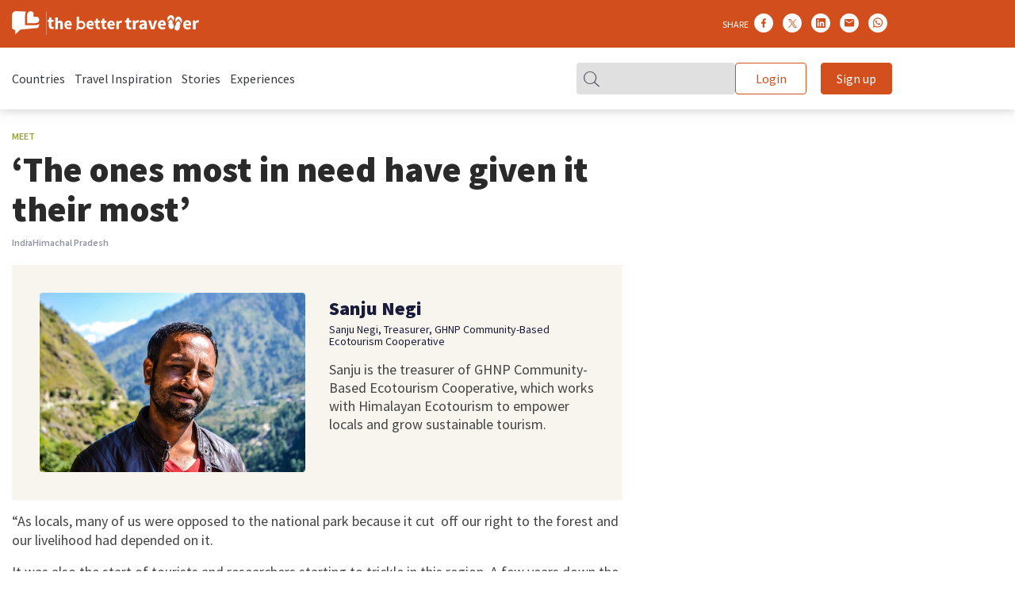

--- FILE ---
content_type: text/html; charset=UTF-8
request_url: https://travel.ourbetterworld.org/story/meet/ones-most-need-have-given-it-their-most
body_size: 17171
content:
<!DOCTYPE html>
<html lang="en" dir="ltr" prefix="content: http://purl.org/rss/1.0/modules/content/  dc: http://purl.org/dc/terms/  foaf: http://xmlns.com/foaf/0.1/  og: http://ogp.me/ns#  rdfs: http://www.w3.org/2000/01/rdf-schema#  schema: http://schema.org/  sioc: http://rdfs.org/sioc/ns#  sioct: http://rdfs.org/sioc/types#  skos: http://www.w3.org/2004/02/skos/core#  xsd: http://www.w3.org/2001/XMLSchema# ">
  <head>
    <meta charset="utf-8" />
<meta name="description" content="Sanju is the treasurer of GHNP Community-Based Ecotourism Cooperative, which works with Himalayan Ecotourism to empower locals and grow sustainable tourism." />
<meta name="abstract" content="Sanju is the treasurer of GHNP Community-Based Ecotourism Cooperative, which works with Himalayan Ecotourism to empower locals and grow sustainable tourism." />
<meta name="keywords" content="Sanju is the treasurer of GHNP Community-Based Ecotourism Cooperative, which works with Himalayan Ecotourism to empower locals and grow sustainable tourism." />
<link rel="canonical" href="https://travel.ourbetterworld.org/story/meet/ones-most-need-have-given-it-their-most" />
<meta name="robots" content="index, follow" />
<link rel="image_src" href="/sites/default/files/2023-05/StoryPage01_HimalayanEcotourism_Sanju_StutiBhadauria_2019imalayan-Ecotourism-Team-14.jpg" />
<meta property="og:type" content="website" />
<meta property="og:url" content="https://travel.ourbetterworld.org/story/meet/ones-most-need-have-given-it-their-most" />
<meta property="og:title" content="‘The ones most in need have given it their most’" />
<meta property="og:description" content="Sanju is the treasurer of GHNP Community-Based Ecotourism Cooperative, which works with Himalayan Ecotourism to empower locals and grow sustainable tourism." />
<meta property="og:image" content="https://travel.ourbetterworld.org/sites/default/files/2023-05/StoryPage01_HimalayanEcotourism_Sanju_StutiBhadauria_2019imalayan-Ecotourism-Team-14.jpg" />
<meta property="og:image:url" content="https://travel.ourbetterworld.org/sites/default/files/2023-05/StoryPage01_HimalayanEcotourism_Sanju_StutiBhadauria_2019imalayan-Ecotourism-Team-14.jpg" />
<meta property="og:image:secure_url" content="https://travel.ourbetterworld.org/sites/default/files/2023-05/StoryPage01_HimalayanEcotourism_Sanju_StutiBhadauria_2019imalayan-Ecotourism-Team-14.jpg" />
<meta property="fb:admins" content="100002264387210" />
<meta property="fb:app_id" content="518848331857639" />
<meta property="pin:url" content="https://travel.ourbetterworld.org/story/meet/ones-most-need-have-given-it-their-most" />
<meta name="twitter:card" content="summary_large_image" />
<meta name="twitter:title" content="‘The ones most in need have given it their most’" />
<meta name="Generator" content="Drupal 10 (https://www.drupal.org)" />
<meta name="MobileOptimized" content="width" />
<meta name="HandheldFriendly" content="true" />
<meta name="viewport" content="width=device-width, initial-scale=1.0" />
<script data-cfasync="false" type="text/javascript" id="vwoCode">window._vwo_code || (function () {
      var account_id=892819,
      version=2.1,
      settings_tolerance=2000,
      hide_element='body',
      hide_element_style='opacity:0 !important;filter:alpha(opacity=0) !important;background:none !important',
      /* DO NOT EDIT BELOW THIS LINE */
      f=false,w=window,d=document,v=d.querySelector('#vwoCode'),cK='_vwo_'+account_id+'_settings',cc={};try{var c=JSON.parse(localStorage.getItem('_vwo_'+account_id+'_config'));cc=c&&typeof c==='object'?c:{}}catch(e){}var stT=cc.stT==='session'?w.sessionStorage:w.localStorage;code={use_existing_jquery:function(){return typeof use_existing_jquery!=='undefined'?use_existing_jquery:undefined},library_tolerance:function(){return typeof library_tolerance!=='undefined'?library_tolerance:undefined},settings_tolerance:function(){return cc.sT||settings_tolerance},hide_element_style:function(){return'{'+(cc.hES||hide_element_style)+'}'},hide_element:function(){if(performance.getEntriesByName('first-contentful-paint')[0]){return''}return typeof cc.hE==='string'?cc.hE:hide_element},getVersion:function(){return version},finish:function(e){if(!f){f=true;var t=d.getElementById('_vis_opt_path_hides');if(t)t.parentNode.removeChild(t);if(e)(new Image).src='https://dev.visualwebsiteoptimizer.com/ee.gif?a='+account_id+e}},finished:function(){return f},addScript:function(e){var t=d.createElement('script');t.type='text/javascript';if(e.src){t.src=e.src}else{t.text=e.text}d.getElementsByTagName('head')[0].appendChild(t)},load:function(e,t){var i=this.getSettings(),n=d.createElement('script'),r=this;t=t||{};if(i){n.textContent=i;d.getElementsByTagName('head')[0].appendChild(n);if(!w.VWO||VWO.caE){stT.removeItem(cK);r.load(e)}}else{var o=new XMLHttpRequest;o.open('GET',e,true);o.withCredentials=!t.dSC;o.responseType=t.responseType||'text';o.onload=function(){if(t.onloadCb){return t.onloadCb(o,e)}if(o.status===200){_vwo_code.addScript({text:o.responseText})}else{_vwo_code.finish('&e=loading_failure:'+e)}};o.onerror=function(){if(t.onerrorCb){return t.onerrorCb(e)}_vwo_code.finish('&e=loading_failure:'+e)};o.send()}},getSettings:function(){try{var e=stT.getItem(cK);if(!e){return}e=JSON.parse(e);if(Date.now()>e.e){stT.removeItem(cK);return}return e.s}catch(e){return}},init:function(){if(d.URL.indexOf('__vwo_disable__')>-1)return;var e=this.settings_tolerance();w._vwo_settings_timer=setTimeout(function(){_vwo_code.finish();stT.removeItem(cK)},e);var t;if(this.hide_element()!=='body'){t=d.createElement('style');var i=this.hide_element(),n=i?i+this.hide_element_style():'',r=d.getElementsByTagName('head')[0];t.setAttribute('id','_vis_opt_path_hides');v&&t.setAttribute('nonce',v.nonce);t.setAttribute('type','text/css');if(t.styleSheet)t.styleSheet.cssText=n;else t.appendChild(d.createTextNode(n));r.appendChild(t)}else{t=d.getElementsByTagName('head')[0];var n=d.createElement('div');n.style.cssText='z-index: 2147483647 !important;position: fixed !important;left: 0 !important;top: 0 !important;width: 100% !important;height: 100% !important;background: white !important;';n.setAttribute('id','_vis_opt_path_hides');n.classList.add('_vis_hide_layer');t.parentNode.insertBefore(n,t.nextSibling)}var o='https://dev.visualwebsiteoptimizer.com/j.php?a='+account_id+'&u='+encodeURIComponent(d.URL)+'&vn='+version;if(w.location.search.indexOf('_vwo_xhr')!==-1){this.addScript({src:o})}else{this.load(o+'&x=true')}}};w._vwo_code=code;code.init();})()</script>
<link rel="icon" href="/themes/custom/tbt/favicon.ico" type="image/vnd.microsoft.icon" />

    <title>‘The ones most in need have given it their most’</title>
    <link rel="stylesheet" media="all" href="/core/assets/vendor/jquery.ui/themes/base/core.css?szfhu6" />
<link rel="stylesheet" media="all" href="/core/assets/vendor/jquery.ui/themes/base/controlgroup.css?szfhu6" />
<link rel="stylesheet" media="all" href="/core/assets/vendor/jquery.ui/themes/base/checkboxradio.css?szfhu6" />
<link rel="stylesheet" media="all" href="/core/assets/vendor/jquery.ui/themes/base/resizable.css?szfhu6" />
<link rel="stylesheet" media="all" href="/core/assets/vendor/jquery.ui/themes/base/button.css?szfhu6" />
<link rel="stylesheet" media="all" href="/core/assets/vendor/jquery.ui/themes/base/dialog.css?szfhu6" />
<link rel="stylesheet" media="all" href="/themes/contrib/stable/css/system/components/fieldgroup.module.css?szfhu6" />
<link rel="stylesheet" media="all" href="/themes/contrib/stable/css/core/components/ajax-progress.module.css?szfhu6" />
<link rel="stylesheet" media="all" href="/modules/contrib/poll/css/poll.base.css?szfhu6" />
<link rel="stylesheet" media="all" href="/modules/contrib/poll/css/poll.theme.css?szfhu6" />
<link rel="stylesheet" media="all" href="/core/modules/ckeditor5/css/ckeditor5.dialog.fix.css?szfhu6" />
<link rel="stylesheet" media="all" href="/modules/contrib/webform/css/webform.element.details.toggle.css?szfhu6" />
<link rel="stylesheet" media="all" href="/modules/contrib/webform/css/webform.element.message.css?szfhu6" />
<link rel="stylesheet" media="all" href="/modules/contrib/webform/css/webform.form.css?szfhu6" />
<link rel="stylesheet" media="all" href="/modules/contrib/stripe/css/stripe.css?szfhu6" />
<link rel="stylesheet" media="all" href="/core/assets/vendor/jquery.ui/themes/base/theme.css?szfhu6" />
<link rel="stylesheet" media="all" href="/modules/contrib/captcha/css/captcha.css?szfhu6" />
<link rel="stylesheet" media="all" href="/modules/custom/ckeditor5_ctabox/css/ctabox.admin.css?szfhu6" />
<link rel="stylesheet" media="all" href="/modules/custom/ckeditor5_image_gallery/css/image.admin.css?szfhu6" />
<link rel="stylesheet" media="all" href="/modules/custom/ckeditor5_slider/css/image.admin.css?szfhu6" />
<link rel="stylesheet" media="all" href="/modules/custom/ckeditor_image_carousel/css/ckeditor_image_carousel.admin.css?szfhu6" />
<link rel="stylesheet" media="all" href="/modules/custom/ckeditor_image_gallery/css/ckeditor_image_gallery.admin.css?szfhu6" />
<link rel="stylesheet" media="all" href="/modules/custom/obw_utilities/css/form.css?szfhu6" />
<link rel="stylesheet" media="all" href="/modules/contrib/paragraphs/css/paragraphs.unpublished.css?szfhu6" />
<link rel="stylesheet" media="all" href="/modules/contrib/webform/css/webform.ajax.css?szfhu6" />
<link rel="stylesheet" media="all" href="/modules/contrib/webform/css/webform.theme.classy.css?szfhu6" />
<link rel="stylesheet" media="all" href="/themes/contrib/classy/css/components/form.css?szfhu6" />
<link rel="stylesheet" media="all" href="/themes/contrib/classy/css/components/pager.css?szfhu6" />
<link rel="stylesheet" media="all" href="/themes/contrib/classy/css/components/dialog.css?szfhu6" />
<link rel="stylesheet" media="all" href="/themes/custom/tbt/css/swiper-bundle.min.css?szfhu6" />
<link rel="stylesheet" media="all" href="/themes/custom/tbt/css/campaign/detail-page/lightgallery.css?szfhu6" />
<link rel="stylesheet" media="all" href="/themes/custom/tbt/css/campaign/detail-page/responsive.css?szfhu6" />
<link rel="stylesheet" media="all" href="/themes/custom/tbt/css/campaign/detail-page/style.css?szfhu6" />
<link rel="stylesheet" media="all" href="/themes/custom/tbt/css/reset.css?szfhu6" />
<link rel="stylesheet" media="all" href="/themes/custom/tbt/css/general.css?szfhu6" />
<link rel="stylesheet" media="all" href="/themes/custom/tbt/css/responsive.css?szfhu6" />
<link rel="stylesheet" media="all" href="/themes/custom/tbt/css/style.css?szfhu6" />
<link rel="stylesheet" media="all" href="/themes/custom/tbt/css/fonts.css?szfhu6" />
<link rel="stylesheet" media="all" href="/themes/custom/tbt/css/fontawesome.min.css?szfhu6" />
<link rel="stylesheet" media="all" href="/themes/custom/tbt/css/header/responsive.css?szfhu6" />
<link rel="stylesheet" media="all" href="/themes/custom/tbt/css/header/style.css?szfhu6" />
<link rel="stylesheet" media="all" href="/themes/custom/tbt/css/footer/responsive.css?szfhu6" />
<link rel="stylesheet" media="all" href="/themes/custom/tbt/css/footer/style.css?szfhu6" />
<link rel="stylesheet" media="all" href="/themes/custom/tbt/css/campaign/sidebar/responsive.css?szfhu6" />
<link rel="stylesheet" media="all" href="/themes/custom/tbt/css/campaign/sidebar/style.css?szfhu6" />

    
    
    <meta name="viewport" content="width=device-width, initial-scale=1" /> 
    
    <link rel="icon" type="image/x-icon" href="/travel/favicon.ico" />
    <link rel="apple-touch-icon" sizes="180x180" href="/travel/apple-touch-icon-180x180.png" />
    <link rel="manifest" href="/travel/manifest.json" />
    <meta name="google-site-verification" content="Zs04Y0I-b_Fsgbe82geeiudZ0FN4cMojexuAkNtEW8A" />

    <!-- Google Tag Manager (noscript) -->
    <noscript><iframe src="https://www.googletagmanager.com/ns.html?id=GTM-M2WP4K" height="0" width="0"
        style="display: none; visibility: hidden"></iframe></noscript>
    <!-- End Google Tag Manager (noscript) -->
   
    <!-- Global site tag (gtag.js) - Google Analytics -->
    <!-- <script async src="https://www.googletagmanager.com/gtag/js?id=UA-184190465-1"></script> -->
    <script async src="https://www.googletagmanager.com/gtag/js?id=UA-37455490-1" type="7035934ef1a66db84a58df18-text/javascript"></script>
    <script type="7035934ef1a66db84a58df18-text/javascript">
      window.dataLayer = window.dataLayer || [];

      function gtag() {
        dataLayer.push(arguments);
        dataLayer.push({
          originalLocation:
            document.location.protocol +
            "//" +
            document.location.hostname +
            document.location.pathname +
            document.location.search,
        });
      }
      gtag("js", new Date());
    </script>
     <!-- Google Tag Manager -->
    <script type="7035934ef1a66db84a58df18-text/javascript">
      (function (w, d, s, l, i) {
        w[l] = w[l] || [];
        w[l].push({
          "gtm.start": new Date().getTime(),
          event: "gtm.js",
        });
        var f = d.getElementsByTagName(s)[0],
          j = d.createElement(s),
          dl = l != "dataLayer" ? "&l=" + l : "";
        j.async = true;
        j.src = "https://www.googletagmanager.com/gtm.js?id=" + i + dl;
        f.parentNode.insertBefore(j, f);
      })(window, document, "script", "dataLayer", "GTM-M2WP4K");
      window.dataLayer = window.dataLayer || [];
    </script>
  </head>
  <body class="path-node page-node-type-tbtmeetprofile">    
    
      <div class="dialog-off-canvas-main-canvas" data-off-canvas-main-canvas>
    <div id="tbt_header" class="tbt_header">
  <div class="tbt_header_content">
    <div class="tbt_header_infor tbt_max_width">
        <div class="region region-header">
    <div id="block-tbtheader" class="block block-block-content block-block-contente0881686-e47f-4c7c-b93c-f14f6c531c19">
  
    
      
            <div class="clearfix text-formatted field field--name-body field--type-text-with-summary field--label-hidden field__item"> <div class="tbt_header_left">
                    <a href="https://www.ourbetterworld.org/"><img
                            src="/themes/custom/tbt/logo-obw-colour.svg"></a>
                    <a href="/"><img src="/themes/custom/tbt/logo-tbt.svg"></a>
                </div>
           </div>
      
  </div>
<div id="block-tbtsocialshareblock" class="block block-tbt-utilities block-tbt-social-share-block">
  
    
      <style>
#fb-svg:hover rect {
  fill: #3976EA;
}
#fb-svg:hover path {
  fill: white;
}

.tbt_social_desktop #x-svg:hover rect {
    fill: #212121 !important;
}
.tbt_social_desktop #x-svg:hover path {
    fill:white !important;
}

#linkedin-svg:hover rect {
fill: #0077B5;
}

#linkedin-svg:hover path {
fill: white; 
}

#email-svg:hover rect {
fill: #212121; 
}
#email-svg:hover path {
fill: white; 
}

#whatsapp-svg:hover rect {
fill: #25D366; 
}

#whatsapp-svg:hover path.whatsapp-hover {
fill: #25D366; 
}
#whatsapp-svg:hover path {
fill: white; 
}

</style>
<div class="tbt_header_right share">    
    <ul class="tbt_social_mobile">
        <li>
            <a href="javascript:void(0);"><i class="far fa-share-alt" aria-hidden="true"></i></a>
        </li>
    </ul>
    <ul class="tbt_social_desktop">
        <li>
            <span class="share-label">SHARE <span
                class="number total-share"></span> </span>
        </li>
        <li>
            <div id="fb-root"></div>           
            <span> <a href="javascript:fbShare(520, 350)" id="shareBtn" style="cursor: pointer;" >             
                     <svg id="fb-svg" width="24" height="24" viewBox="0 0 24 24" xmlns="http://www.w3.org/2000/svg">
                <!-- Apply the CSS styles to the <rect> and <path> elements -->
                <rect width="24" height="24" rx="12" fill="white"/>
                <path d="M14.6068 12.6641L14.9178 10.6166H12.9726V9.2884C12.9726 8.72808 13.2438 8.1816 14.1151 8.1816H15V6.4384C15 6.4384 14.1973 6.30005 13.4301 6.30005C11.8274 6.30005 10.7808 7.28095 10.7808 9.05597V10.6166H9V12.6641H10.7808V17.6143C11.1384 17.671 11.5041 17.7 11.8767 17.7C12.2493 17.7 12.6151 17.671 12.9726 17.6143V12.6641H14.6068Z" fill="#D24F1D"/>
            </svg>
                </a>
            </span>
        </li>

        <li>
                        <span><a class="ico-twitter" href="https://twitter.com/intent/tweet?text=‘The ones most in need have given it their most’&url=https://travel.ourbetterworld.org/story/meet/ones-most-need-have-given-it-their-most" onclick="if (!window.__cfRLUnblockHandlers) return false; popupwindow(this.href,'Share Twitter', 800, 500); return false;" data-cf-modified-7035934ef1a66db84a58df18-="">
                <svg id="x-svg" width="24" height="24" viewBox="0 0 24 24"  xmlns="http://www.w3.org/2000/svg">
                <rect width="24" height="24" rx="12" fill="white"/>
                <path d="M13.4057 11.6577L17.4126 7H16.4631L12.9839 11.0443L10.2051 7H7L11.2021 13.1156L7 18H7.9496L11.6238 13.7291L14.5584 18H17.7635L13.4057 11.6577ZM12.1051 13.1694L11.6793 12.5605L8.2917 7.71478H9.75014L12.4841 11.6254L12.9098 12.2344L16.4636 17.3176H15.0051L12.1051 13.1694Z" fill="#D24F1D"/>
                </svg>
                </a>
            </span>
        </li>
                 <li>
    
            <span><a class="ico-linkedin" href="https://www.linkedin.com/company/our-better-world/" onclick="if (!window.__cfRLUnblockHandlers) return false; popupwindow(this.href,'Share Twitter', 800, 500); return false;" data-cf-modified-7035934ef1a66db84a58df18-="">
                 <svg id="linkedin-svg" width="24" height="24" viewBox="0 0 24 24" fill="none" xmlns="http://www.w3.org/2000/svg">
                <rect width="24" height="24" rx="12" fill="white"/>
                <g clip-path="url(#clip0_4994_5655)">
                <path d="M17.1142 6H6.88583C6.6509 6 6.42558 6.09333 6.25945 6.25945C6.09333 6.42558 6 6.6509 6 6.88583V17.1142C6 17.3491 6.09333 17.5744 6.25945 17.7405C6.42558 17.9067 6.6509 18 6.88583 18H17.1142C17.3491 18 17.5744 17.9067 17.7405 17.7405C17.9067 17.5744 18 17.3491 18 17.1142V6.88583C18 6.6509 17.9067 6.42558 17.7405 6.25945C17.5744 6.09333 17.3491 6 17.1142 6ZM9.57667 16.2225H7.7725V10.4917H9.57667V16.2225ZM8.67333 9.6975C8.46868 9.69635 8.26896 9.6346 8.09937 9.52004C7.92978 9.40549 7.79792 9.24327 7.72044 9.05384C7.64296 8.86442 7.62332 8.6563 7.66402 8.45573C7.70471 8.25516 7.8039 8.07114 7.94908 7.92689C8.09425 7.78264 8.27891 7.68463 8.47973 7.64523C8.68056 7.60583 8.88856 7.6268 9.07748 7.70549C9.2664 7.78419 9.42777 7.91708 9.54123 8.08741C9.6547 8.25773 9.71516 8.45785 9.715 8.6625C9.71693 8.79952 9.69126 8.93552 9.63951 9.0624C9.58776 9.18928 9.51099 9.30445 9.41379 9.40103C9.31658 9.49762 9.20092 9.57364 9.07371 9.62458C8.9465 9.67551 8.81033 9.70031 8.67333 9.6975ZM16.2267 16.2275H14.4233V13.0967C14.4233 12.1733 14.0308 11.8883 13.5242 11.8883C12.9892 11.8883 12.4642 12.2917 12.4642 13.12V16.2275H10.66V10.4958H12.395V11.29H12.4183C12.5925 10.9375 13.2025 10.335 14.1333 10.335C15.14 10.335 16.2275 10.9325 16.2275 12.6825L16.2267 16.2275Z" fill="#D24F1D"/>
                </g>
                <defs>
                <clipPath id="clip0_4994_5655">
                <rect width="12" height="12" fill="white" transform="translate(6 6)"/>
                </clipPath>
                </defs>
            </svg>
            </a>
            </span>
            
        </li>
        <li>
                        <span><a href="/form/tbt-share-via-email?nid=3922"
                data-dialog-type="modal" class="ico-email use-ajax"
                data-dialog-options='{"width":550, "show":"slideDown" , "closeOnEscape":true}'>
                      <svg id="email-svg" width="24" height="24" viewBox="0 0 32 32" fill="none" xmlns="http://www.w3.org/2000/svg">
                  <rect width="32" height="32" rx="16" fill="white"/>
                  <path d="M22.4 9.33337H9.6C8.72 9.33337 8 10.0534 8 10.9334V20.5334C8 21.4134 8.72 22.1334 9.6 22.1334H22.4C23.28 22.1334 24 21.4134 24 20.5334V10.9334C24 10.0534 23.28 9.33337 22.4 9.33337ZM22.4 12.5334L16 16.5334L9.6 12.5334V10.9334L16 14.9334L22.4 10.9334V12.5334Z" fill="#D24F1D"/>
                  </svg>  
                        </a>
            </span>
        </li>
        
        </li>
        <li>
                        <span id="whatsapp-detect-mobile" class="whatsapp-detect-mobile">
            <a class="ico-what"
                href="https://api.whatsapp.com/send?text=‘The ones most in need have given it their most’%0ahttps://travel.ourbetterworld.org/story/meet/ones-most-need-have-given-it-their-most"
                data-action="share/whatsapp/share">
                 <svg id="whatsapp-svg" width="24" height="24" viewBox="0 0 32 32" fill="none" xmlns="http://www.w3.org/2000/svg">
                    <rect width="32" height="32" rx="16" fill="white"/>
                    <g clip-path="url(#clip0_4994_5920)">
                    <path d="M8 23.3334L9.13085 19.2269C8.43171 18.0216 8.06495 16.6566 8.06877 15.2611C8.06877 10.8885 11.6447 7.33337 16.0344 7.33337C18.1662 7.33337 20.1681 8.15847 21.6695 9.65657C23.1748 11.1547 24.0038 13.1471 24 15.2649C24 19.6376 20.4241 23.1927 16.0306 23.1927H16.0267C14.6934 23.1927 13.383 22.8581 12.2178 22.2269L8 23.3334ZM12.4202 20.7935L12.6609 20.9379C13.6772 21.5387 14.8424 21.8543 16.0306 21.8581H16.0344C19.6829 21.8581 22.6552 18.9037 22.6552 15.2687C22.6552 13.5083 21.9675 11.8543 20.7182 10.6071C19.469 9.35999 17.8032 8.67558 16.0344 8.67558C12.3859 8.67178 9.41356 11.6262 9.41356 15.2611C9.41356 16.5045 9.76122 17.7174 10.426 18.7668L10.5826 19.0178L9.91404 21.4474L12.4202 20.7935Z" fill="#D24F1D"/>
                    <path class="whatsapp-hover" d="M8.27887 23.0558L9.37151 19.0901C8.6953 17.9304 8.34 16.611 8.34 15.265C8.34382 11.0444 11.7937 7.61096 16.0344 7.61096C18.0936 7.61096 20.0229 8.40944 21.4747 9.85431C22.9264 11.2992 23.7249 13.2231 23.7249 15.2688C23.7249 19.4893 20.2712 22.9228 16.0344 22.9228H16.0305C14.743 22.9228 13.4785 22.5996 12.3553 21.9912L8.27887 23.0558Z" fill="white"/>
                    <path d="M8 23.3334L9.13085 19.2269C8.43171 18.0216 8.06495 16.6566 8.06877 15.2611C8.06877 10.8885 11.6447 7.33337 16.0344 7.33337C18.1662 7.33337 20.1681 8.15847 21.6695 9.65657C23.1748 11.1547 24.0038 13.1471 24 15.2649C24 19.6376 20.4241 23.1927 16.0306 23.1927H16.0267C14.6934 23.1927 13.383 22.8581 12.2178 22.2269L8 23.3334ZM12.4202 20.7935L12.6609 20.9379C13.6772 21.5387 14.8424 21.8543 16.0306 21.8581H16.0344C19.6829 21.8581 22.6552 18.9037 22.6552 15.2687C22.6552 13.5083 21.9675 11.8543 20.7182 10.6071C19.469 9.35999 17.8032 8.67558 16.0344 8.67558C12.3859 8.67178 9.41356 11.6262 9.41356 15.2611C9.41356 16.5045 9.76122 17.7174 10.426 18.7668L10.5826 19.0178L9.91404 21.4474L12.4202 20.7935Z" fill="#D24F1D"/>
                    <path fill-rule="evenodd" clip-rule="evenodd" d="M14.0439 11.9456C13.8949 11.6148 13.7383 11.6072 13.5969 11.6034C13.4823 11.5996 13.3486 11.5996 13.2149 11.5996C13.0811 11.5996 12.8672 11.649 12.6838 11.8468C12.5004 12.0445 11.9885 12.5236 11.9885 13.5008C11.9885 14.4741 12.7029 15.4171 12.8022 15.5502C12.9016 15.6833 14.1814 17.7479 16.2024 18.5426C17.8834 19.2042 18.2273 19.0711 18.5902 19.0369C18.9532 19.0027 19.7669 18.5578 19.935 18.0939C20.0993 17.63 20.0993 17.2346 20.0496 17.1509C19.9999 17.0673 19.8662 17.0179 19.6676 16.919C19.4689 16.8201 18.4909 16.3411 18.3075 16.2726C18.1241 16.208 17.9904 16.1738 17.8605 16.3715C17.7268 16.5692 17.3447 17.0141 17.2301 17.1471C17.1155 17.2802 16.9971 17.2954 16.7984 17.1966C16.5998 17.0977 15.9579 16.8886 15.1977 16.2118C14.6055 15.6871 14.2043 15.0369 14.0897 14.8392C13.9751 14.6414 14.0783 14.535 14.1776 14.4361C14.2655 14.3487 14.3763 14.2042 14.4756 14.0901C14.5749 13.976 14.6093 13.8924 14.6743 13.7593C14.7392 13.6262 14.7086 13.5122 14.659 13.4133C14.6093 13.3182 14.2196 12.3373 14.0439 11.9456Z" fill="#D24F1D"/>
                    </g>
                    <defs>
                    <clipPath id="clip0_4994_5920">
                    <rect width="16" height="16" fill="white" transform="translate(8 7.33337)"/>
                    </clipPath>
                    </defs>
                    </svg></a>
            </span>
            <span id="whatsapp-detect-pc" class="whatsapp-detect-pc"><a class="ico-what" href="https://web.whatsapp.com/send?text=‘The ones most in need have given it their most’%0ahttps://travel.ourbetterworld.org/story/meet/ones-most-need-have-given-it-their-most" onclick="if (!window.__cfRLUnblockHandlers) return false; popupwindow(this.href,'Share Whatsapp', 800, 500); return false;" data-cf-modified-7035934ef1a66db84a58df18-="">
                <svg id="whatsapp-svg" width="24" height="24" viewBox="0 0 32 32" fill="none" xmlns="http://www.w3.org/2000/svg">
                    <rect width="32" height="32" rx="16" fill="white"/>
                    <g clip-path="url(#clip0_4994_5920)">
                    <path d="M8 23.3334L9.13085 19.2269C8.43171 18.0216 8.06495 16.6566 8.06877 15.2611C8.06877 10.8885 11.6447 7.33337 16.0344 7.33337C18.1662 7.33337 20.1681 8.15847 21.6695 9.65657C23.1748 11.1547 24.0038 13.1471 24 15.2649C24 19.6376 20.4241 23.1927 16.0306 23.1927H16.0267C14.6934 23.1927 13.383 22.8581 12.2178 22.2269L8 23.3334ZM12.4202 20.7935L12.6609 20.9379C13.6772 21.5387 14.8424 21.8543 16.0306 21.8581H16.0344C19.6829 21.8581 22.6552 18.9037 22.6552 15.2687C22.6552 13.5083 21.9675 11.8543 20.7182 10.6071C19.469 9.35999 17.8032 8.67558 16.0344 8.67558C12.3859 8.67178 9.41356 11.6262 9.41356 15.2611C9.41356 16.5045 9.76122 17.7174 10.426 18.7668L10.5826 19.0178L9.91404 21.4474L12.4202 20.7935Z" fill="#D24F1D"/>
                    <path class="whatsapp-hover" d="M8.27887 23.0558L9.37151 19.0901C8.6953 17.9304 8.34 16.611 8.34 15.265C8.34382 11.0444 11.7937 7.61096 16.0344 7.61096C18.0936 7.61096 20.0229 8.40944 21.4747 9.85431C22.9264 11.2992 23.7249 13.2231 23.7249 15.2688C23.7249 19.4893 20.2712 22.9228 16.0344 22.9228H16.0305C14.743 22.9228 13.4785 22.5996 12.3553 21.9912L8.27887 23.0558Z" fill="white"/>
                    <path d="M8 23.3334L9.13085 19.2269C8.43171 18.0216 8.06495 16.6566 8.06877 15.2611C8.06877 10.8885 11.6447 7.33337 16.0344 7.33337C18.1662 7.33337 20.1681 8.15847 21.6695 9.65657C23.1748 11.1547 24.0038 13.1471 24 15.2649C24 19.6376 20.4241 23.1927 16.0306 23.1927H16.0267C14.6934 23.1927 13.383 22.8581 12.2178 22.2269L8 23.3334ZM12.4202 20.7935L12.6609 20.9379C13.6772 21.5387 14.8424 21.8543 16.0306 21.8581H16.0344C19.6829 21.8581 22.6552 18.9037 22.6552 15.2687C22.6552 13.5083 21.9675 11.8543 20.7182 10.6071C19.469 9.35999 17.8032 8.67558 16.0344 8.67558C12.3859 8.67178 9.41356 11.6262 9.41356 15.2611C9.41356 16.5045 9.76122 17.7174 10.426 18.7668L10.5826 19.0178L9.91404 21.4474L12.4202 20.7935Z" fill="#D24F1D"/>
                    <path fill-rule="evenodd" clip-rule="evenodd" d="M14.0439 11.9456C13.8949 11.6148 13.7383 11.6072 13.5969 11.6034C13.4823 11.5996 13.3486 11.5996 13.2149 11.5996C13.0811 11.5996 12.8672 11.649 12.6838 11.8468C12.5004 12.0445 11.9885 12.5236 11.9885 13.5008C11.9885 14.4741 12.7029 15.4171 12.8022 15.5502C12.9016 15.6833 14.1814 17.7479 16.2024 18.5426C17.8834 19.2042 18.2273 19.0711 18.5902 19.0369C18.9532 19.0027 19.7669 18.5578 19.935 18.0939C20.0993 17.63 20.0993 17.2346 20.0496 17.1509C19.9999 17.0673 19.8662 17.0179 19.6676 16.919C19.4689 16.8201 18.4909 16.3411 18.3075 16.2726C18.1241 16.208 17.9904 16.1738 17.8605 16.3715C17.7268 16.5692 17.3447 17.0141 17.2301 17.1471C17.1155 17.2802 16.9971 17.2954 16.7984 17.1966C16.5998 17.0977 15.9579 16.8886 15.1977 16.2118C14.6055 15.6871 14.2043 15.0369 14.0897 14.8392C13.9751 14.6414 14.0783 14.535 14.1776 14.4361C14.2655 14.3487 14.3763 14.2042 14.4756 14.0901C14.5749 13.976 14.6093 13.8924 14.6743 13.7593C14.7392 13.6262 14.7086 13.5122 14.659 13.4133C14.6093 13.3182 14.2196 12.3373 14.0439 11.9456Z" fill="#D24F1D"/>
                    </g>
                    <defs>
                    <clipPath id="clip0_4994_5920">
                    <rect width="16" height="16" fill="white" transform="translate(8 7.33337)"/>
                    </clipPath>
                    </defs>
                    </svg></a>
            </span>
           
        </li>
    </ul>
    </div>


                  
  </div>

  </div>

    </div>
  </div><!-- end tbt_header_content -->
  <div class="tbt_header_nav shadowBoxMenu">
    <div class="tbt_header_nav_contain tbt_max_width">
			<div class="tbt_header_nav_desktop">
				<div class="tbt_header_nav_left">
					<nav id="menu" class="clearfix"> 
						                
							  <div class="region region-primary-menu">
    <nav role="navigation" aria-labelledby="block-tbtmainmenu-menu" id="block-tbtmainmenu" class="block block-menu navigation menu--tbtmainmenu">
            
  <h2 class="visually-hidden" id="block-tbtmainmenu-menu">TBT main menu</h2>
  

        
              <ul class="menu">
                    <li class="tbt_nav_parent menu-item--expanded">
        <a href="/all-countries" data-drupal-link-system-path="node/3843">Countries</a>
                                <ul class="tbt_nav_sub_menu tbt_level_1">
                    <li>
        <a href="/all-countries/india" data-drupal-link-system-path="node/3841">India</a>
              </li>
                <li>
        <a href="/all-countries/indonesia" data-drupal-link-system-path="node/4257">Indonesia</a>
              </li>
                <li>
        <a href="/all-countries/malaysia" data-drupal-link-system-path="node/3840">Malaysia</a>
              </li>
                <li>
        <a href="/all-countries/philippines" data-drupal-link-system-path="node/4259">Philippines</a>
              </li>
                <li>
        <a href="/all-countries/singapore" data-drupal-link-system-path="node/3839">Singapore</a>
              </li>
                <li>
        <a href="/all-countries/thailand" data-drupal-link-system-path="node/4258">Thailand</a>
              </li>
        </ul>
  
              </li>
                <li class="tbt_nav_parent menu-item--expanded">
        <a href="/travel-inspiration" data-drupal-link-system-path="node/3837">Travel Inspiration</a>
                                <ul class="tbt_nav_sub_menu tbt_level_1">
                    <li>
        <a href="/travel-inspiration/culture-craft/stories" data-drupal-link-system-path="node/3853">Culture and Craft</a>
              </li>
                <li>
        <a href="/travel-inspiration/nature-wilderness/stories" data-drupal-link-system-path="node/3842">Nature and Wilderness</a>
              </li>
                <li>
        <a href="/travel-inspiration/rural-rustic/stories" data-drupal-link-system-path="node/3849">Rural and Rustic</a>
              </li>
                <li>
        <a href="/travel-inspiration/sun-sea/stories" data-drupal-link-system-path="node/3847">Sun and Sea</a>
              </li>
                <li>
        <a href="/travel-inspiration/weekend-good/stories" data-drupal-link-system-path="node/3845">Weekend of Good</a>
              </li>
        </ul>
  
              </li>
                <li class="tbt_nav_parent menu-item--expanded">
        <a href="/search-travel" data-drupal-link-system-path="search-travel">Stories</a>
                                <ul class="tbt_nav_sub_menu tbt_level_1">
                    <li>
        <a href="/search-travel?type%5Btbtjourney%5D=tbtjourney" data-drupal-link-query="{&quot;type&quot;:{&quot;tbtjourney&quot;:&quot;tbtjourney&quot;}}" data-drupal-link-system-path="search-travel">Journey</a>
              </li>
                <li>
        <a href="/search-travel?type%5Btbtmeetprofile%5D=tbtmeetprofile" data-drupal-link-query="{&quot;type&quot;:{&quot;tbtmeetprofile&quot;:&quot;tbtmeetprofile&quot;}}" data-drupal-link-system-path="search-travel">Meet</a>
              </li>
                <li>
        <a href="/search-travel?type%5Btbtweekendofgood%5D=tbtweekendofgood" data-drupal-link-query="{&quot;type&quot;:{&quot;tbtweekendofgood&quot;:&quot;tbtweekendofgood&quot;}}" data-drupal-link-system-path="search-travel">Weekend of Good</a>
              </li>
                <li>
        <a href="/search-travel?type%5Btbtjourney2%5D=tbtjourney2" data-drupal-link-query="{&quot;type&quot;:{&quot;tbtjourney2&quot;:&quot;tbtjourney2&quot;}}" data-drupal-link-system-path="search-travel">COVID-19 In Transit</a>
              </li>
        </ul>
  
              </li>
                <li class="tbt_nav_parent menu-item--expanded">
        <a href="/search-activities" data-drupal-link-system-path="search-activities">Experiences</a>
                                <ul class="tbt_nav_sub_menu tbt_level_1">
                    <li>
        <a href="/search-activities?activities%5B767%5D=767" data-drupal-link-query="{&quot;activities&quot;:{&quot;767&quot;:&quot;767&quot;}}" data-drupal-link-system-path="search-activities">Eat</a>
              </li>
                <li>
        <a href="/search-activities?activities%5B768%5D=768" data-drupal-link-query="{&quot;activities&quot;:{&quot;768&quot;:&quot;768&quot;}}" data-drupal-link-system-path="search-activities">Shop</a>
              </li>
                <li>
        <a href="/search-activities?activities%5B766%5D=766" data-drupal-link-query="{&quot;activities&quot;:{&quot;766&quot;:&quot;766&quot;}}" data-drupal-link-system-path="search-activities">Do</a>
              </li>
                <li>
        <a href="/search-activities?activities%5B769%5D=769" data-drupal-link-query="{&quot;activities&quot;:{&quot;769&quot;:&quot;769&quot;}}" data-drupal-link-system-path="search-activities">Stay</a>
              </li>
        </ul>
  
              </li>
        </ul>
  


  </nav>

  </div>
                  
											</nav>           
				</div>
				<div class="tbt_header_nav_right">
					<div class="tbt_header_search">  
            <form action="/travel-search">
              <input type="text" name="fulltext" autocomplete="off">
              <button type="submit"><i class="far fa-search" aria-hidden="true"></i></button>            
            </form>              
											</div>
					<div class="tbt_header_access">						           
                          <div class="tbt_header_loggin">              
                <ul class="tbt-login">
                  <li class="login"><a href="https://www.ourbetterworld.org?destination=travel.ourbetterworld.org">Login</a></li>
                  <li class="signup"><a href="https://www.ourbetterworld.org?destination=travel.ourbetterworld.org" target="_blank">Sign up</a></li>                
                </ul>
              </div>  
                                    
					</div>               
				</div>
			</div>
			<div class="tbt_header_nav_mobile">
				<div class="tbt_header_nav_left">
					<div class="tbt_header_nav_control">
							<div class="tbt_header_nav_button_control">
									<button id="tbt_header_nav_click" class="tbt_header_nav_click"><i class="far fa-bars"
													aria-hidden="true"></i></button>
									<a href="/travel-search"><i class="far fa-search" aria-hidden="true"></i></a>
							</div>
							<div class="tbt_header_nav_right">
									<div class="tbt_header_access">
											                        <div class="tbt_header_not_logged">
                            <a href="https://www.ourbetterworld.org?destination=travel.ourbetterworld.org">
                              <i class="far fa-user" aria-hidden="true"></i></a>
                        </div>
                       						
									</div>
							</div>
					</div>
					<nav id="tbt_header_nav_mobile_main" class="tbt_main_mobile_nav">                
						                
							  <div class="region region-primary-menu">
    <nav role="navigation" aria-labelledby="block-tbtmainmenu-menu" id="block-tbtmainmenu" class="block block-menu navigation menu--tbtmainmenu">
            
  <h2 class="visually-hidden" id="block-tbtmainmenu-menu">TBT main menu</h2>
  

        
              <ul class="menu">
                    <li class="tbt_nav_parent menu-item--expanded">
        <a href="/all-countries" data-drupal-link-system-path="node/3843">Countries</a>
                                <ul class="tbt_nav_sub_menu tbt_level_1">
                    <li>
        <a href="/all-countries/india" data-drupal-link-system-path="node/3841">India</a>
              </li>
                <li>
        <a href="/all-countries/indonesia" data-drupal-link-system-path="node/4257">Indonesia</a>
              </li>
                <li>
        <a href="/all-countries/malaysia" data-drupal-link-system-path="node/3840">Malaysia</a>
              </li>
                <li>
        <a href="/all-countries/philippines" data-drupal-link-system-path="node/4259">Philippines</a>
              </li>
                <li>
        <a href="/all-countries/singapore" data-drupal-link-system-path="node/3839">Singapore</a>
              </li>
                <li>
        <a href="/all-countries/thailand" data-drupal-link-system-path="node/4258">Thailand</a>
              </li>
        </ul>
  
              </li>
                <li class="tbt_nav_parent menu-item--expanded">
        <a href="/travel-inspiration" data-drupal-link-system-path="node/3837">Travel Inspiration</a>
                                <ul class="tbt_nav_sub_menu tbt_level_1">
                    <li>
        <a href="/travel-inspiration/culture-craft/stories" data-drupal-link-system-path="node/3853">Culture and Craft</a>
              </li>
                <li>
        <a href="/travel-inspiration/nature-wilderness/stories" data-drupal-link-system-path="node/3842">Nature and Wilderness</a>
              </li>
                <li>
        <a href="/travel-inspiration/rural-rustic/stories" data-drupal-link-system-path="node/3849">Rural and Rustic</a>
              </li>
                <li>
        <a href="/travel-inspiration/sun-sea/stories" data-drupal-link-system-path="node/3847">Sun and Sea</a>
              </li>
                <li>
        <a href="/travel-inspiration/weekend-good/stories" data-drupal-link-system-path="node/3845">Weekend of Good</a>
              </li>
        </ul>
  
              </li>
                <li class="tbt_nav_parent menu-item--expanded">
        <a href="/search-travel" data-drupal-link-system-path="search-travel">Stories</a>
                                <ul class="tbt_nav_sub_menu tbt_level_1">
                    <li>
        <a href="/search-travel?type%5Btbtjourney%5D=tbtjourney" data-drupal-link-query="{&quot;type&quot;:{&quot;tbtjourney&quot;:&quot;tbtjourney&quot;}}" data-drupal-link-system-path="search-travel">Journey</a>
              </li>
                <li>
        <a href="/search-travel?type%5Btbtmeetprofile%5D=tbtmeetprofile" data-drupal-link-query="{&quot;type&quot;:{&quot;tbtmeetprofile&quot;:&quot;tbtmeetprofile&quot;}}" data-drupal-link-system-path="search-travel">Meet</a>
              </li>
                <li>
        <a href="/search-travel?type%5Btbtweekendofgood%5D=tbtweekendofgood" data-drupal-link-query="{&quot;type&quot;:{&quot;tbtweekendofgood&quot;:&quot;tbtweekendofgood&quot;}}" data-drupal-link-system-path="search-travel">Weekend of Good</a>
              </li>
                <li>
        <a href="/search-travel?type%5Btbtjourney2%5D=tbtjourney2" data-drupal-link-query="{&quot;type&quot;:{&quot;tbtjourney2&quot;:&quot;tbtjourney2&quot;}}" data-drupal-link-system-path="search-travel">COVID-19 In Transit</a>
              </li>
        </ul>
  
              </li>
                <li class="tbt_nav_parent menu-item--expanded">
        <a href="/search-activities" data-drupal-link-system-path="search-activities">Experiences</a>
                                <ul class="tbt_nav_sub_menu tbt_level_1">
                    <li>
        <a href="/search-activities?activities%5B767%5D=767" data-drupal-link-query="{&quot;activities&quot;:{&quot;767&quot;:&quot;767&quot;}}" data-drupal-link-system-path="search-activities">Eat</a>
              </li>
                <li>
        <a href="/search-activities?activities%5B768%5D=768" data-drupal-link-query="{&quot;activities&quot;:{&quot;768&quot;:&quot;768&quot;}}" data-drupal-link-system-path="search-activities">Shop</a>
              </li>
                <li>
        <a href="/search-activities?activities%5B766%5D=766" data-drupal-link-query="{&quot;activities&quot;:{&quot;766&quot;:&quot;766&quot;}}" data-drupal-link-system-path="search-activities">Do</a>
              </li>
                <li>
        <a href="/search-activities?activities%5B769%5D=769" data-drupal-link-query="{&quot;activities&quot;:{&quot;769&quot;:&quot;769&quot;}}" data-drupal-link-system-path="search-activities">Stay</a>
              </li>
        </ul>
  
              </li>
        </ul>
  


  </nav>

  </div>
                  
						                
					</nav>
				</div>
			</div>
    </div>
  </div><!-- end tbt_header_content -->
</div> <!-- /header -->

 



<div id="tbt_body" class="tbt_body">
  
  

  

  

  
  

    

    
        
      <div class="region region-content">
    <div data-drupal-messages-fallback class="hidden"></div><div id="block-tbt-content" class="block block_search block_activities system block-system-main-block">
  
    
      



<div  data-history-node-id="3922" about="/story/meet/ones-most-need-have-given-it-their-most" class="tbt_detail_page_container">

    <div class="tbt_detail_content">
        <!-- TBT Description -->
        <div class="tbt_content tbt_pb_10 tbt_pt_25">
            <!-- TBT title description section -->
            <div class="tbt_content_title_container">
                <div class="tbt_categories">
                    <ul>
                        <li><a href="/search-travel?type%5Btbtmeetprofile%5D=tbtmeetprofile">MEET</a></li>
                    </ul>
                </div>
                <h1><span class="field field--name-title field--type-string field--label-hidden">‘The ones most in need have given it their most’</span>
</h1>
                <div class="tbt_country_category_infor tbt_infor_author tbt_mb_20">
                    <ul>
                        <li><a href="all-countries/india">India</a></li>
                        <li class="himachal pradesh">Himachal Pradesh</li>                                
                    </ul>
                </div>
            </div>
            <!-- TBT title description section -->

            <!-- TBT description Text -->
            <div class="tbt_content_text">
                <div class="tbt_post_content tbt_meet_profile tbt_mb_15">
                                                                        <div class="tbt_profile_left">                              
                                <img loading="lazy" class=" lazyloaded"
                                    src="/sites/default/files/2023-05/StoryPage01_HimalayanEcotourism_Sanju_StutiBhadauria_2019imalayan-Ecotourism-Team-14_0.jpg"
                                    alt="" />
                                </div>
                            <div class="tbt_profile_right">
                                <div class="tbt_profile_author">
                                    <h3>Sanju Negi</h3>
                                    <p>Sanju Negi, Treasurer, GHNP Community-Based Ecotourism Cooperative</p>
                                </div>                                
                                <p>Sanju is the treasurer of GHNP Community-Based Ecotourism Cooperative, which works with Himalayan Ecotourism to empower locals and grow sustainable tourism.</p>                               
                            </div>
                                                            </div>
                <div class="tbt_post_content">
                       
                        							                                                            <div class="tbt_post_content">
                                    <p dir="ltr">“As locals, many of us were opposed to the national park because it cut&nbsp; off our right to the forest and our livelihood had depended on it.&nbsp;</p><p dir="ltr">It was also the start of tourists and researchers starting to trickle in this region. A few years down the line, I met Stephan when he was talking about forming a cooperative. To me it seemed like a reasonable way to carry out a business and so I joined.</p><p dir="ltr">In the beginning, we would enrol anyone and everyone who was interested as a member of the cooperative. But it has been the ones most in need – the ones without any stable income or alternate means – who’ve given it their most.</p><p dir="ltr">All our trekking guides have to complete their training from a mountaineering institute. It’s very risky otherwise – even for us as a business, the reputation is at stake.</p><p dir="ltr">I had accompanied Keshavji and Stephan to New Delhi after Himalayan Ecotourism had been shortlisted for the Indian Responsible Tourism Awards by Outlook Responsible Tourism.&nbsp;</p><p dir="ltr">Receiving two awards, both of which came to us as a surprise, in a room filled with the who’s who from the tourism sector was not only an honour, but the greatest recognition to date of what we, as a unit, not individuals, had been able to achieve in spite of the hardships and the resistance from local elite.</p><p dir="ltr">The lockdown changed things for us overnight but between the reforestation project and some work on our own farms, we’ve mostly been able to manage making ends meet.</p><p dir="ltr">We spent a bulk of our time during the monsoon season replanting mostly deodar (Himalayan cedar), silver oak, apricot, and a few persimmon varieties. We will undertake a similar replantation drive during the winter and continue along the treeline in Pekhri.”</p><p dir="ltr">&nbsp;</p><p dir="ltr">Meet <a href="/story/meet/i-wanted-people-grow-me">Stephan </a>of Himalayan Ecotourism</p><p dir="ltr"><a href="/story/journey/guiding-way-greener-himalayas/story">Read more</a> about Himalayan Ecotourism</p>
                                </div>
                                                        <!-- Different you make -->
                                                        <!-- Different you make -->
                                                               
                </div>
            </div>
            <!-- TBT description Text -->
            <!-- Contributor -->
                      
                
                    
  <div class="field field--name-field-contributors field--type-entity-reference-revisions field--label-above">
    <div class="field__label">Article contributors</div>
          <div class="field__items">
              <div class="field__item">
    <div class="tbt_contributor_content"> 
    
        <div class="tbt_contributor">
            <div class="tbt_contributor_role">
                 
                <span>   
                  
                    Writer                
                          
                                </span> 
            </div>
    
                           
                <div class="tbt_contributor_name">
                    <span>Elita Almeida</span>
                </div>    
                            </div>
    </div>
</div>
          <div class="field__item">
    <div class="tbt_contributor_content"> 
    
        <div class="tbt_contributor">
            <div class="tbt_contributor_role">
                 
                <span>   
                  
                    Photographer                
                          
                                </span> 
            </div>
    
                           
                <div class="tbt_contributor_name">
                    <span>Stuti Bhadauria</span>
                </div>    
                            </div>
    </div>
</div>
              </div>
      </div>
    
                      
                        <!-- Contributor -->            

            <!-- Related topic -->
                        <div class="tbt_related_topic_content">
                <div class="tbt_related_topic_title">
                    <h3>Related topic</h3>
                </div>
                <div class="tbt_related_topic">
                    <ul>    
                                <li><a href="/search-travel?/search-travel?tag%5B910%5D=910">Meet</a></li>
                                
                                <li><a href="/search-travel?/search-travel?tag%5B840%5D=840">Himachal Pradesh</a></li>
                                
                                <li><a href="/search-travel?/search-travel?tag%5B901%5D=901">India</a></li>
                                
                                <li><a href="/search-travel?/search-travel?tag%5B835%5D=835">COVID-19 In Transit</a></li>
                                
                                <li><a href="/search-travel?/search-travel?tag%5B893%5D=893">Do</a></li>
                                
                                <li><a href="/search-travel?/search-travel?tag%5B847%5D=847">Mountain highs</a></li>
                                
                                <li><a href="/search-travel?/search-travel?tag%5B848%5D=848">Nature and Wilderness</a></li>
                                
                                <li><a href="/search-travel?/search-travel?tag%5B886%5D=886">Hiking and Camping</a></li>
                                
                                <li><a href="/search-travel?/search-travel?tag%5B896%5D=896">Eco-tourism</a></li>
                                
                                <li><a href="/search-travel?/search-travel?tag%5B891%5D=891">Community-based Tourism</a></li>
                                
                                <li><a href="/search-travel?/search-travel?tag%5B878%5D=878">Tours</a></li>
                                
                                <li><a href="/search-travel?/search-travel?tag%5B897%5D=897">Empowerment</a></li>
                            </ul>
                </div>
            </div>
                        <!-- Related topic -->
        </div>
        <!-- TBT Description -->       
    </div>
</div>
  </div>

  </div>
   
    
  </div> 



  
  <div id="bottom-teaser">
                  <div id="tbt_footer_inspired" class="column C">
      	<div class="tbt_get_inspired_section">
			    <div class="tbt_get_inspired_content">
              <div class="region region-bottom-last">
    <div id="block-webform" class="block block-webform block-webform-block">
  
    
      <span id="webform-submission-tbt-subscribe-to-newsletter-node-3922-form-ajax-content"></span><div id="webform-submission-tbt-subscribe-to-newsletter-node-3922-form-ajax" class="webform-ajax-form-wrapper" data-effect="fade" data-progress-type="throbber">
<div id="edit-markup-header" class="js-form-item form-item js-form-type-webform-markup form-type-webform-markup js-form-item-markup-header form-item-markup-header form-no-label">
        <h3>Get inspired</h3>

<p>Curious as to how to be a better traveller?<br />
Sign up for ideas for your next travel adventure!</p>
        </div>


<form class="webform-submission-form webform-submission-add-form webform-submission-tbt-subscribe-to-newsletter-form webform-submission-tbt-subscribe-to-newsletter-add-form webform-submission-tbt-subscribe-to-newsletter-node-3922-form webform-submission-tbt-subscribe-to-newsletter-node-3922-add-form js-webform-submit-once js-webform-details-toggle webform-details-toggle" data-drupal-selector="webform-submission-tbt-subscribe-to-newsletter-node-3922-add-form" action="/story/meet/ones-most-need-have-given-it-their-most" method="post" id="webform-submission-tbt-subscribe-to-newsletter-node-3922-add-form" accept-charset="UTF-8" data-persist="garlic" data-destroy="false">
  <div class="form-group">
    <div class="form-input clearfix">
      <div class="js-form-item form-item js-form-type-email form-type-email js-form-item-email form-item-email form-no-label">
      <label for="edit-email" class="visually-hidden js-form-required form-required"><span>Email</span></label>
        <input data-webform-required-error="The Email field is required." pattern="^[a-zA-Z0-9._%+-]+@[a-zA-Z0-9.-]+\.[a-zA-Z]{1,}$" data-drupal-selector="edit-email" type="email" id="edit-email" name="email" value="" size="60" maxlength="254" placeholder="Enter your email address" class="form-email required" required="required" aria-required="true" />

        </div>

      <div style="display:none" class="js-form-item form-item js-form-type-checkbox form-type-checkbox js-form-item-sign-up-also-for-our-better-world-s-newsletter-for-more-stories form-item-sign-up-also-for-our-better-world-s-newsletter-for-more-stories">
        <input data-drupal-selector="edit-sign-up-also-for-our-better-world-s-newsletter-for-more-stories" type="checkbox" id="edit-sign-up-also-for-our-better-world-s-newsletter-for-more-stories" name="sign_up_also_for_our_better_world_s_newsletter_for_more_stories" value="1" class="form-checkbox" />

        <label for="edit-sign-up-also-for-our-better-world-s-newsletter-for-more-stories" class="option"><span>Sign up also for Our Better World's newsletter for more stories of good from Asia</span></label>
      </div>

      <div data-drupal-selector="edit-actions" class="form-actions webform-actions js-form-wrapper form-wrapper" id="edit-actions"><input class="webform-button--submit button button--primary js-form-submit form-submit" data-drupal-selector="edit-actions-submit" data-disable-refocus="true" type="submit" id="edit-actions-submit" name="op" value="SUBSCRIBE" />

</div>

      
    </div>
  </div>
    <input autocomplete="off" data-drupal-selector="form-xxhhhn0vyjqh7s25thflf6v7qku9y-zjvlabc2xm-4" type="hidden" name="form_build_id" value="form-xxHHHn0VYJqh7S25tHFlf6v7QkU9y__ZJvlabc2xm-4" />

    
    <input data-drupal-selector="edit-webform-submission-tbt-subscribe-to-newsletter-node-3922-add-form" type="hidden" name="form_id" value="webform_submission_tbt_subscribe_to_newsletter_node_3922_add_form" />

          

  <input data-drupal-selector="edit-captcha-sid" type="hidden" name="captcha_sid" value="9093750" />
<input data-drupal-selector="edit-captcha-token" type="hidden" name="captcha_token" value="Fe-PkZd68nE-ID7qHkuwRcMwsRSSJl1Nw3NbagK8r4s" />
<input id="recaptcha-v3-token" class="recaptcha-v3-token" data-recaptcha-v3-action="recaptcha_v3" data-recaptcha-v3-site-key="6Le7pJ4aAAAAAHcgenxN2GyUaD69LPgibrngd-OS" data-drupal-selector="edit-captcha-response" type="hidden" name="captcha_response" value="" />
<input data-drupal-selector="edit-is-recaptcha-v3" type="hidden" name="is_recaptcha_v3" value="1" />


        
</form>
</div>
  </div>

  </div>

          </div>
        </div>
      </div>
      </div>
  <div id="tbt_footer" class="tbt_footer">
    <div class="tbt_footer_contain_top tbt_max_width">
        <div class="tbt_footer_left clearfix">
                        <div class="region region-bottom-1">
    <div id="block-tbtfooterinfo" class="block block-block-content block-block-content701543ce-883c-4768-be34-43333ffd4f9d">
  
    
      
            <div class="clearfix text-formatted field field--name-body field--type-text-with-summary field--label-hidden field__item"><style>
    #fb-svg:hover rect {
        fill: #3976EA;
    }
    #fb-svg:hover path {
        fill: white;
    }
#x-svg:hover rect {
    fill: #FFFFFF; 
}
#x-svg:hover path {
    fill:#382c14;
}

    /* Default styles for the second SVG */
    #instagram-svg rect {
      fill: #888074;
    }
  
    #instagram-svg path {
      fill: #212121;
    }
  
    #instagram-svg:hover rect {
      fill:url(#paint0_linear_5019_6176);
    }
  
    #instagram-svg:hover path {
      fill: white; 
    }
  
   
    #yt-svg:hover rect {
      fill: #FF0000; 
    }
  
    #yt-svg:hover path.yt-h {
      fill: white; 
    }
    #yt-svg:hover path.yt-h2{
      fill: #FF0000;
    }
  
    #yt-svg:hover rect {
      fill: #FF0000; 
    }
  
    #yt-svg:hover path.yt-h {
      fill: white; 
    }
    #yt-svg:hover path.yt-h2{
      fill: #FF0000;
    }
  
    #linkedin-svg:hover rect {
      fill: #0077B5; 
    }

    #linkedin-svg:hover path {
      fill: white; 
    }
    
    #discord-svg:hover rect {
      fill: #5865F2; 
    }
  
    #discord-svg:hover path {
      fill: white; 
    }
</style> 
<img src="https://travel.ourbetterworld.org/themes/custom/tbt/logo-obw-white.svg">
                <p>We tell stories of everyday people doing good in Asia, to inspire action. Through The Better
                    Traveller, you can dive into our travel stories and share ideas on how to make a difference on the
                    go.</p>
                <ul class="social">
                    <li><a href="javascript:fbShare(520, 350)" id="shareBtn" style="cursor: pointer;" >             
                     <svg id="fb-svg" width="24" height="24" viewBox="0 0 24 24" xmlns="http://www.w3.org/2000/svg">
                <!-- Apply the CSS styles to the <rect> and <path> elements -->
                <rect width="24" height="24" rx="12" fill="#888074"/>
                <path d="M14.6068 12.6641L14.9178 10.6166H12.9726V9.2884C12.9726 8.72808 13.2438 8.1816 14.1151 8.1816H15V6.4384C15 6.4384 14.1973 6.30005 13.4301 6.30005C11.8274 6.30005 10.7808 7.28095 10.7808 9.05597V10.6166H9V12.6641H10.7808V17.6143C11.1384 17.671 11.5041 17.7 11.8767 17.7C12.2493 17.7 12.6151 17.671 12.9726 17.6143V12.6641H14.6068Z" fill="#382c14"/>
            </svg>
                </a></li>
                    <li><a class="ico-twitter"
                
                href="https://twitter.com/obetterworld" >
                <svg id="x-svg" width="24" height="24" viewBox="0 0 24 24"  xmlns="http://www.w3.org/2000/svg">
                <rect width="24" height="24" rx="12" fill="#888074"/>
                <path d="M13.4057 11.6577L17.4126 7H16.4631L12.9839 11.0443L10.2051 7H7L11.2021 13.1156L7 18H7.9496L11.6238 13.7291L14.5584 18H17.7635L13.4057 11.6577ZM12.1051 13.1694L11.6793 12.5605L8.2917 7.71478H9.75014L12.4841 11.6254L12.9098 12.2344L16.4636 17.3176H15.0051L12.1051 13.1694Z" fill="#382c14"/>
            </svg>
            </a></li>
                    <li><a target="_blank" href="https://instagram.com/ourbetterworld">
 <svg id="instagram-svg" width="24" height="24" viewBox="0 0 24 24" xmlns="http://www.w3.org/2000/svg">
                <!-- Apply the CSS styles to the <rect> and <path> elements -->
                <rect width="24" height="24" rx="12" fill="#888074"/>
                <path fill-rule="evenodd" clip-rule="evenodd" d="M12 6C10.3708 6 10.1659 6.00715 9.52521 6.03573C8.88686 6.06431 8.45097 6.16673 8.06987 6.31441C7.67448 6.46685 7.34101 6.67408 7.00754 7.00754C6.67408 7.34101 6.46923 7.67686 6.31441 8.06987C6.16673 8.45097 6.06431 8.88686 6.03573 9.52759C6.00715 10.1659 6 10.3708 6 12C6 13.6292 6.00715 13.8341 6.03573 14.4748C6.06431 15.1131 6.16673 15.549 6.31441 15.9325C6.46685 16.3279 6.67408 16.6614 7.00754 16.9948C7.34101 17.3283 7.67686 17.5331 8.06987 17.688C8.45097 17.8356 8.88686 17.9381 9.52759 17.9667C10.1683 17.9952 10.3708 18.0024 12.0024 18.0024C13.634 18.0024 13.8364 17.9952 14.4772 17.9667C15.1155 17.9381 15.5514 17.8356 15.9349 17.688C16.3303 17.5355 16.6638 17.3283 16.9972 16.9948C17.3307 16.6614 17.5355 16.3255 17.6904 15.9325C17.838 15.5514 17.9405 15.1155 17.969 14.4748C17.9976 13.8341 18.0048 13.6316 18.0048 12C18.0048 10.3684 17.9976 10.1659 17.969 9.52521C17.9405 8.88686 17.838 8.45097 17.6904 8.06749C17.5379 7.67209 17.3307 7.33863 16.9972 7.00516C16.6638 6.6717 16.3279 6.46685 15.9349 6.31203C15.5538 6.16435 15.1179 6.06193 14.4772 6.03335C13.8341 6.00715 13.6292 6 12 6ZM15.2036 9.51569C15.6009 9.51569 15.923 9.19364 15.923 8.79636C15.923 8.39908 15.6009 8.07703 15.2036 8.07703C14.8064 8.07703 14.4843 8.39908 14.4843 8.79636C14.4843 9.19364 14.8064 9.51569 15.2036 9.51569ZM8.91785 12.0023C8.91785 10.2993 10.2993 8.92017 12 8.92017C13.7031 8.92017 15.0822 10.2993 15.0822 12.0023C15.0822 13.7054 13.7031 15.0845 12 15.0845C10.297 15.0845 8.91785 13.7054 8.91785 12.0023ZM9.99923 12C9.99923 13.1052 10.8948 14.0008 12 14.0008C13.1052 14.0008 14.0008 13.1052 14.0008 12C14.0008 10.8948 13.1052 9.99917 12 9.99917C10.8948 9.99917 9.99923 10.8948 9.99923 12Z" fill="white"/>
                <defs>
                <linearGradient id="paint0_linear_5019_6176" x1="23.5387" y1="24" x2="-0.461279" y2="-6.46012e-07" gradientUnits="userSpaceOnUse">
                    <stop stop-color="#FBE18A"/>
                    <stop offset="0.21" stop-color="#FCBB45"/>
                    <stop offset="0.38" stop-color="#F75274"/>
                    <stop offset="0.52" stop-color="#D53692"/>
                    <stop offset="0.74" stop-color="#8F39CE"/>
                    <stop offset="1" stop-color="#5B4FE9"/>
                </linearGradient>
                </defs>
            </svg>
</a></li>
                    <li><a target="_blank" href="https://www.youtube.com/channel/UCEURClhcOnBgpgUhNseA-4w?sub_confirmation=1">
<svg id="yt-svg" width="24" height="24" viewBox="0 0 24 24" fill="none" xmlns="http://www.w3.org/2000/svg">
                <rect width="24" height="24" rx="12" fill="#888074"/>
                <path class="yt-h" d="M17.7528 9.11471C17.6144 8.6007 17.2092 8.19543 16.6952 8.05705C15.7561 7.80005 12 7.80005 12 7.80005C12 7.80005 8.24381 7.80005 7.30477 8.04716C6.80066 8.18555 6.3855 8.6007 6.24712 9.11471C6 10.0537 6 12.001 6 12.001C6 12.001 6 13.9582 6.24712 14.8873C6.3855 15.4013 6.79077 15.8066 7.30477 15.945C8.2537 16.202 12 16.202 12 16.202C12 16.202 15.7561 16.202 16.6952 15.9549C17.2092 15.8165 17.6144 15.4112 17.7528 14.8972C17.9999 13.9582 17.9999 12.0109 17.9999 12.0109C17.9999 12.0109 18.0098 10.0537 17.7528 9.11471Z" fill="#212121"/>
                <path class="yt-h2" d="M10.804 13.7999L13.9275 12.0009L10.804 10.2019V13.7999Z" fill="white"/>
            </svg>
</a></li>
                    <li><a  target="_blank" href="https://www.linkedin.com/company/our-better-world/">
   <svg id="linkedin-svg" width="24" height="24" viewBox="0 0 24 24" fill="none" xmlns="http://www.w3.org/2000/svg">
                <rect width="24" height="24" rx="12" fill="#888074"/>
                <g clip-path="url(#clip0_4994_5655)">
                <path d="M17.1142 6H6.88583C6.6509 6 6.42558 6.09333 6.25945 6.25945C6.09333 6.42558 6 6.6509 6 6.88583V17.1142C6 17.3491 6.09333 17.5744 6.25945 17.7405C6.42558 17.9067 6.6509 18 6.88583 18H17.1142C17.3491 18 17.5744 17.9067 17.7405 17.7405C17.9067 17.5744 18 17.3491 18 17.1142V6.88583C18 6.6509 17.9067 6.42558 17.7405 6.25945C17.5744 6.09333 17.3491 6 17.1142 6ZM9.57667 16.2225H7.7725V10.4917H9.57667V16.2225ZM8.67333 9.6975C8.46868 9.69635 8.26896 9.6346 8.09937 9.52004C7.92978 9.40549 7.79792 9.24327 7.72044 9.05384C7.64296 8.86442 7.62332 8.6563 7.66402 8.45573C7.70471 8.25516 7.8039 8.07114 7.94908 7.92689C8.09425 7.78264 8.27891 7.68463 8.47973 7.64523C8.68056 7.60583 8.88856 7.6268 9.07748 7.70549C9.2664 7.78419 9.42777 7.91708 9.54123 8.08741C9.6547 8.25773 9.71516 8.45785 9.715 8.6625C9.71693 8.79952 9.69126 8.93552 9.63951 9.0624C9.58776 9.18928 9.51099 9.30445 9.41379 9.40103C9.31658 9.49762 9.20092 9.57364 9.07371 9.62458C8.9465 9.67551 8.81033 9.70031 8.67333 9.6975ZM16.2267 16.2275H14.4233V13.0967C14.4233 12.1733 14.0308 11.8883 13.5242 11.8883C12.9892 11.8883 12.4642 12.2917 12.4642 13.12V16.2275H10.66V10.4958H12.395V11.29H12.4183C12.5925 10.9375 13.2025 10.335 14.1333 10.335C15.14 10.335 16.2275 10.9325 16.2275 12.6825L16.2267 16.2275Z" fill="#212121"/>
                </g>
                <defs>
                <clipPath id="clip0_4994_5655">
                <rect width="12" height="12" fill="white" transform="translate(6 6)"/>
                </clipPath>
                </defs>
            </svg>

</a></li>
                    <li><a  target="_blank" href="https://discord.com/invite/NS5hNhBBfC">
 <svg id="discord-svg" width="24" height="24" viewBox="0 0 24 24" fill="none" xmlns="http://www.w3.org/2000/svg">
                <rect width="24" height="24" rx="12" fill="#888074"/>
                <path d="M16.1208 8.59288C15.3629 8.24512 14.5501 7.98891 13.7004 7.84217C13.6849 7.83934 13.6694 7.84641 13.6615 7.86057C13.5569 8.04647 13.4412 8.289 13.3601 8.47963C12.4461 8.3428 11.5368 8.3428 10.6416 8.47963C10.5605 8.28476 10.4405 8.04647 10.3355 7.86057C10.3275 7.84689 10.3121 7.83981 10.2966 7.84217C9.44732 7.98844 8.63459 8.24465 7.87623 8.59288C7.86966 8.59571 7.86403 8.60043 7.8603 8.60656C6.31872 10.9096 5.89642 13.1561 6.10358 15.3748C6.10452 15.3856 6.11061 15.396 6.11905 15.4026C7.13614 16.1495 8.12137 16.603 9.0883 16.9035C9.10377 16.9083 9.12017 16.9026 9.13002 16.8898C9.35874 16.5775 9.56263 16.2481 9.73745 15.9018C9.74777 15.8815 9.73792 15.8574 9.71683 15.8494C9.39343 15.7267 9.08548 15.5772 8.78926 15.4073C8.76583 15.3936 8.76395 15.3601 8.78551 15.3441C8.84785 15.2974 8.9102 15.2488 8.96972 15.1997C8.98049 15.1907 8.9955 15.1888 9.00816 15.1945C10.9542 16.083 13.061 16.083 14.9841 15.1945C14.9968 15.1884 15.0118 15.1903 15.023 15.1992C15.0826 15.2483 15.1449 15.2974 15.2077 15.3441C15.2293 15.3601 15.2279 15.3936 15.2044 15.4073C14.9082 15.5805 14.6003 15.7267 14.2764 15.849C14.2553 15.857 14.2459 15.8815 14.2562 15.9018C14.4348 16.2477 14.6387 16.577 14.8632 16.8894C14.8726 16.9026 14.8895 16.9083 14.9049 16.9035C15.8766 16.603 16.8618 16.1495 17.8789 15.4026C17.8878 15.396 17.8934 15.3861 17.8943 15.3752C18.1423 12.8102 17.4791 10.5822 16.1362 8.60703C16.1329 8.60043 16.1273 8.59571 16.1208 8.59288ZM10.0281 14.0238C9.44217 14.0238 8.9594 13.4859 8.9594 12.8254C8.9594 12.1648 9.4328 11.6269 10.0281 11.6269C10.628 11.6269 11.1061 12.1695 11.0967 12.8254C11.0967 13.4859 10.6233 14.0238 10.0281 14.0238ZM13.9792 14.0238C13.3934 14.0238 12.9106 13.4859 12.9106 12.8254C12.9106 12.1648 13.384 11.6269 13.9792 11.6269C14.5792 11.6269 15.0573 12.1695 15.0479 12.8254C15.0479 13.4859 14.5792 14.0238 13.9792 14.0238Z" fill="#212121"/>
            </svg>
</a></li>
                </ul></div>
      
  </div>

  </div>
               
                  </div>
        <div class="tbt_footer_right">
          <div class="tbt_footer_category clearfix">
                            <div class="region region-bottom-2">
    <nav role="navigation" aria-labelledby="block-tbtcountry-menu" id="block-tbtcountry" class="block block-menu navigation menu--tbtcountry">
      
  <h2 id="block-tbtcountry-menu">Country</h2>
  

        
              <ul class="menu">
                    <li class="menu-item">
        <a href="/all-countries/india" data-drupal-link-system-path="node/3841">India</a>
              </li>
                <li class="menu-item">
        <a href="/search-travel?country%5B779%5D=779" data-drupal-link-query="{&quot;country&quot;:{&quot;779&quot;:&quot;779&quot;}}" data-drupal-link-system-path="search-travel">Indonesia</a>
              </li>
                <li class="menu-item">
        <a href="/all-countries/malaysia" data-drupal-link-system-path="node/3840">Malaysia</a>
              </li>
                <li class="menu-item">
        <a href="/search-travel?country%5B788%5D=788" data-drupal-link-query="{&quot;country&quot;:{&quot;788&quot;:&quot;788&quot;}}" data-drupal-link-system-path="search-travel">Philippines</a>
              </li>
                <li class="menu-item">
        <a href="/all-countries/singapore" data-drupal-link-system-path="node/3839">Singapore</a>
              </li>
                <li class="menu-item">
        <a href="/search-travel?country%5B794%5D=794" data-drupal-link-query="{&quot;country&quot;:{&quot;794&quot;:&quot;794&quot;}}" data-drupal-link-system-path="search-travel">Thailand</a>
              </li>
        </ul>
  


  </nav>

  </div>
               
                      </div>
          <div class="tbt_footer_category clearfix">
                            <div class="region region-bottom-3">
    <nav role="navigation" aria-labelledby="block-tbtstories-menu" id="block-tbtstories" class="block block-menu navigation menu--tbtstories">
      
  <h2 id="block-tbtstories-menu">Stories</h2>
  

        
              <ul class="menu">
                    <li class="menu-item">
        <a href="/search-travel?type%5Btbtjourney%5D=tbtjourney" data-drupal-link-query="{&quot;type&quot;:{&quot;tbtjourney&quot;:&quot;tbtjourney&quot;}}" data-drupal-link-system-path="search-travel">Journey</a>
              </li>
                <li class="menu-item">
        <a href="/search-travel?type%5Btbtmeetprofile%5D=tbtmeetprofile" data-drupal-link-query="{&quot;type&quot;:{&quot;tbtmeetprofile&quot;:&quot;tbtmeetprofile&quot;}}" data-drupal-link-system-path="search-travel">Meet</a>
              </li>
                <li class="menu-item">
        <a href="/search-travel?type%5Btbtweekendofgood%5D=tbtweekendofgood" data-drupal-link-query="{&quot;type&quot;:{&quot;tbtweekendofgood&quot;:&quot;tbtweekendofgood&quot;}}" data-drupal-link-system-path="search-travel">Weekend of Good</a>
              </li>
        </ul>
  


  </nav>

  </div>
               
                      </div>
          <div class="tbt_footer_category clearfix">
                            <div class="region region-bottom-4">
    <nav role="navigation" aria-labelledby="block-tbtexperiences-menu" id="block-tbtexperiences" class="block block-menu navigation menu--tbtexperiences">
      
  <h2 id="block-tbtexperiences-menu">Experiences</h2>
  

        
              <ul class="menu">
                    <li class="menu-item">
        <a href="/search-activities?activities%5B766%5D=766" data-drupal-link-query="{&quot;activities&quot;:{&quot;766&quot;:&quot;766&quot;}}" data-drupal-link-system-path="search-activities">Do</a>
              </li>
                <li class="menu-item">
        <a href="/search-activities?activities%5B767%5D=767" data-drupal-link-query="{&quot;activities&quot;:{&quot;767&quot;:&quot;767&quot;}}" data-drupal-link-system-path="search-activities">Eat</a>
              </li>
                <li class="menu-item">
        <a href="/search-activities?activities%5B768%5D=768" data-drupal-link-query="{&quot;activities&quot;:{&quot;768&quot;:&quot;768&quot;}}" data-drupal-link-system-path="search-activities">Shop</a>
              </li>
                <li class="menu-item">
        <a href="/search-activities?activities%5B769%5D=769" data-drupal-link-query="{&quot;activities&quot;:{&quot;769&quot;:&quot;769&quot;}}" data-drupal-link-system-path="search-activities">Stay</a>
              </li>
        </ul>
  


  </nav>

  </div>
               
                      </div>
          <div class="tbt_footer_category clearfix">
                            <div class="region region-bottom-5">
    <nav role="navigation" aria-labelledby="block-tbttravelinspiration-menu" id="block-tbttravelinspiration" class="block block-menu navigation menu--tbttravelinspiration">
      
  <h2 id="block-tbttravelinspiration-menu">Travel Inspiration</h2>
  

        
              <ul class="menu">
                    <li class="menu-item">
        <a href="/travel-inspiration/culture-craft/stories" data-drupal-link-system-path="node/3853">Culture and Craft</a>
              </li>
                <li class="menu-item">
        <a href="/travel-inspiration/nature-wilderness/stories" data-drupal-link-system-path="node/3842">Nature and Wilderness</a>
              </li>
                <li class="menu-item">
        <a href="/travel-inspiration/rural-rustic/stories" data-drupal-link-system-path="node/3849">Rural and Rustic</a>
              </li>
                <li class="menu-item">
        <a href="/travel-inspiration/sun-sea/stories" data-drupal-link-system-path="node/3847">Sun and Sea</a>
              </li>
                <li class="menu-item">
        <a href="/travel-inspiration/weekend-good/stories" data-drupal-link-system-path="node/3845">Weekend of Good</a>
              </li>
        </ul>
  


  </nav>
<nav role="navigation" aria-labelledby="block-tbtfaq-menu" id="block-tbtfaq" class="block block-menu navigation menu--tbtfaq">
            
  <h2 class="visually-hidden" id="block-tbtfaq-menu">TBT FAQ</h2>
  

        
              <ul class="menu">
                    <li class="menu-item">
        <a href="/faqs" data-drupal-link-system-path="node/3834">FAQ</a>
              </li>
        </ul>
  


  </nav>

  </div>
               
                          
          </div>
        </div>
    </div>
    <div class="tbt_footer_contain_bottom tbt_max_width">
              
          <div class="region region-footer">
    <nav role="navigation" aria-labelledby="block-tbtterms-menu" id="block-tbtterms" class="block block-menu navigation menu--tbtterms">
            
  <h2 class="visually-hidden" id="block-tbtterms-menu">TBT Terms</h2>
  

        
              <div class="tbt_footer_contain_bottom_left">
      <ul class="menu">
                    <li class="menu-item">
        <a href="/terms-conditions" data-drupal-link-system-path="node/3836">Terms</a>
              </li>
                <li class="menu-item">
        <a href="/privacy-policy" data-drupal-link-system-path="node/3835">Privacy Policy</a>
              </li>
                <li class="menu-item">
        <a href="https://www.ourbetterworld.org/contact-us">Contact</a>
              </li>
        </ul>
    </div>
  

 
       
  </nav>
<div id="block-tbtcopyright" class="block block-block-content block-block-content3050aaf5-e12d-43fb-9907-42717efb9a78">
  
    
      
            <div class="clearfix text-formatted field field--name-body field--type-text-with-summary field--label-hidden field__item"><div class="tbt_footer_contain_bottom_right">
                <p>
                    Copyright@2023 Our Better World, the digital storytelling initiative of the <a href="javascript:void(0);">Singapore
                        International
                        Foundation</a> , which brings world communities together to do good. Our Better World is not a
                    travel
                    agent, and we do not get commission from your enquiries or bookings.
                </p>
            </div></div>
      
  </div>

  </div>
        
        
    </div>
  </div>

  </div>

    
    <script type="application/json" data-drupal-selector="drupal-settings-json">{"path":{"baseUrl":"\/","pathPrefix":"","currentPath":"node\/3922","currentPathIsAdmin":false,"isFront":false,"currentLanguage":"en"},"pluralDelimiter":"\u0003","suppressDeprecationErrors":true,"ajaxPageState":{"libraries":"[base64]","theme":"tbt","theme_token":"D0CnaQczjNmHX9x95mZBrmtWVZAz4AYwz-LBjt78Qzc"},"ajaxTrustedUrl":{"form_action_p_pvdeGsVG5zNF_XLGPTvYSKCf43t8qZYSwcfZl2uzM":true,"\/story\/meet\/ones-most-need-have-given-it-their-most?ajax_form=1":true},"vwo":{"id":892819,"timeout_library":2500,"timeout_setting":2000,"usejquery":"false","testnull":null},"discord-server-channel":{"server":"983201870065569872","channel":"983201870065569875"},"tbt":{"node_user_actions":"{\u0022obj_title\u0022:\u0022\\u2018The ones most in need have given it their most\\u2019\u0022,\u0022obj_type\u0022:\u0022node\u0022,\u0022obj_subtype\u0022:\u0022tbtmeetprofile\u0022,\u0022obj_id\u0022:\u00223922\u0022,\u0022isStory\u0022:1}"},"ajax":{"edit-captcha-response":{"callback":"recaptcha_v3_ajax_callback","event":"change","url":"\/story\/meet\/ones-most-need-have-given-it-their-most?ajax_form=1","httpMethod":"POST","dialogType":"ajax","submit":{"_triggering_element_name":"captcha_response"}},"edit-actions-submit":{"callback":"::submitAjaxForm","event":"click","effect":"fade","speed":500,"progress":{"type":"throbber","message":""},"disable-refocus":true,"url":"\/story\/meet\/ones-most-need-have-given-it-their-most?ajax_form=1","httpMethod":"POST","dialogType":"ajax","submit":{"_triggering_element_name":"op","_triggering_element_value":"SUBSCRIBE"}}},"form_placeholder":{"include":"#user-register-form * ,#user-login-form *","exclude":"","required_indicator":"remove"},"user":{"uid":0,"permissionsHash":"7c7ce34ec232e71ad95f64751690e5ed6e23c12aa2dcb7ae8f927cdfb6325b42"}}</script>
<script src="https://www.google.com/recaptcha/api.js?render=6Le7pJ4aAAAAAHcgenxN2GyUaD69LPgibrngd-OS" defer async type="7035934ef1a66db84a58df18-text/javascript"></script>
<script src="/core/assets/vendor/jquery/jquery.min.js?v=3.7.1" type="7035934ef1a66db84a58df18-text/javascript"></script>
<script src="/core/assets/vendor/once/once.min.js?v=1.0.1" type="7035934ef1a66db84a58df18-text/javascript"></script>
<script src="/core/misc/drupalSettingsLoader.js?v=10.4.4" type="7035934ef1a66db84a58df18-text/javascript"></script>
<script src="/core/misc/drupal.js?v=10.4.4" type="7035934ef1a66db84a58df18-text/javascript"></script>
<script src="/core/misc/drupal.init.js?v=10.4.4" type="7035934ef1a66db84a58df18-text/javascript"></script>
<script src="/core/misc/debounce.js?v=10.4.4" type="7035934ef1a66db84a58df18-text/javascript"></script>
<script src="/core/assets/vendor/jquery.ui/ui/widget-min.js?v=10.4.4" type="7035934ef1a66db84a58df18-text/javascript"></script>
<script src="/core/assets/vendor/jquery.ui/ui/version-min.js?v=10.4.4" type="7035934ef1a66db84a58df18-text/javascript"></script>
<script src="/core/assets/vendor/jquery.ui/ui/data-min.js?v=10.4.4" type="7035934ef1a66db84a58df18-text/javascript"></script>
<script src="/core/assets/vendor/jquery.ui/ui/disable-selection-min.js?v=10.4.4" type="7035934ef1a66db84a58df18-text/javascript"></script>
<script src="/core/assets/vendor/jquery.ui/ui/jquery-patch-min.js?v=10.4.4" type="7035934ef1a66db84a58df18-text/javascript"></script>
<script src="/core/assets/vendor/jquery.ui/ui/scroll-parent-min.js?v=10.4.4" type="7035934ef1a66db84a58df18-text/javascript"></script>
<script src="/core/assets/vendor/jquery.ui/ui/unique-id-min.js?v=10.4.4" type="7035934ef1a66db84a58df18-text/javascript"></script>
<script src="/core/assets/vendor/jquery.ui/ui/focusable-min.js?v=10.4.4" type="7035934ef1a66db84a58df18-text/javascript"></script>
<script src="/core/assets/vendor/jquery.ui/ui/keycode-min.js?v=10.4.4" type="7035934ef1a66db84a58df18-text/javascript"></script>
<script src="/core/assets/vendor/jquery.ui/ui/plugin-min.js?v=10.4.4" type="7035934ef1a66db84a58df18-text/javascript"></script>
<script src="/core/assets/vendor/jquery.ui/ui/labels-min.js?v=10.4.4" type="7035934ef1a66db84a58df18-text/javascript"></script>
<script src="/core/assets/vendor/jquery.ui/ui/widgets/controlgroup-min.js?v=10.4.4" type="7035934ef1a66db84a58df18-text/javascript"></script>
<script src="/core/assets/vendor/jquery.ui/ui/form-reset-mixin-min.js?v=10.4.4" type="7035934ef1a66db84a58df18-text/javascript"></script>
<script src="/core/assets/vendor/jquery.ui/ui/widgets/mouse-min.js?v=10.4.4" type="7035934ef1a66db84a58df18-text/javascript"></script>
<script src="/core/assets/vendor/jquery.ui/ui/widgets/checkboxradio-min.js?v=10.4.4" type="7035934ef1a66db84a58df18-text/javascript"></script>
<script src="/core/assets/vendor/jquery.ui/ui/widgets/draggable-min.js?v=10.4.4" type="7035934ef1a66db84a58df18-text/javascript"></script>
<script src="/core/assets/vendor/jquery.ui/ui/widgets/resizable-min.js?v=10.4.4" type="7035934ef1a66db84a58df18-text/javascript"></script>
<script src="/core/assets/vendor/jquery.ui/ui/widgets/button-min.js?v=10.4.4" type="7035934ef1a66db84a58df18-text/javascript"></script>
<script src="/core/assets/vendor/jquery.ui/ui/widgets/dialog-min.js?v=10.4.4" type="7035934ef1a66db84a58df18-text/javascript"></script>
<script src="/core/assets/vendor/tabbable/index.umd.min.js?v=6.2.0" type="7035934ef1a66db84a58df18-text/javascript"></script>
<script src="/core/assets/vendor/tua-body-scroll-lock/tua-bsl.umd.min.js?v=10.4.4" type="7035934ef1a66db84a58df18-text/javascript"></script>
<script src="/core/assets/vendor/ckeditor5/ckeditor5-dll/ckeditor5-dll.js?v=44.0.0" type="7035934ef1a66db84a58df18-text/javascript"></script>
<script src="/modules/custom/ckeditor5_image_gallery/js/build/imageGallery.js?v=1.x" type="7035934ef1a66db84a58df18-text/javascript"></script>
<script src="/modules/custom/ckeditor5_image_gallery/js/gallery-global-setup.js?v=1.x" type="7035934ef1a66db84a58df18-text/javascript"></script>
<script src="/modules/custom/ckeditor5_slider/js/build/sliderPlugin.js?v=1.x" type="7035934ef1a66db84a58df18-text/javascript"></script>
<script src="/modules/custom/ckeditor5_slider/js/global-setup.js?v=1.x" type="7035934ef1a66db84a58df18-text/javascript"></script>
<script src="/modules/custom/ckeditor_image_carousel/js/custom-script.js?v=1.x" type="7035934ef1a66db84a58df18-text/javascript"></script>
<script src="/core/misc/jquery.form.js?v=4.3.0" type="7035934ef1a66db84a58df18-text/javascript"></script>
<script src="/modules/custom/form_placeholder/js/form_placeholder.js?v=10.4.4" type="7035934ef1a66db84a58df18-text/javascript"></script>
<script src="/modules/custom/obw_tracking/js/common.js?v=1.x" type="7035934ef1a66db84a58df18-text/javascript"></script>
<script src="/modules/custom/obw_tracking/js/global-tracking.js?v=1.x" type="7035934ef1a66db84a58df18-text/javascript"></script>
<script src="/modules/custom/obw_tracking/js/login-signup.js?v=1.x" type="7035934ef1a66db84a58df18-text/javascript"></script>
<script src="/modules/custom/obw_tracking/js/subscription.js?v=1.x" type="7035934ef1a66db84a58df18-text/javascript"></script>
<script src="/modules/contrib/recaptcha_v3/js/recaptcha_v3.js?szfhu6" type="7035934ef1a66db84a58df18-text/javascript"></script>
<script src="https://js.stripe.com/v3/" type="7035934ef1a66db84a58df18-text/javascript"></script>
<script src="/modules/contrib/stripe/js/stripe.js?szfhu6" type="7035934ef1a66db84a58df18-text/javascript"></script>
<script src="/themes/custom/tbt/js/swiper-bundle.min.js?v=1.x" type="7035934ef1a66db84a58df18-text/javascript"></script>
<script src="/themes/custom/tbt/js/campaign/detail-page/slide/lightgallery.js?v=1.x" type="7035934ef1a66db84a58df18-text/javascript"></script>
<script src="/themes/custom/tbt/js/campaign/detail-page/slide/lg-pager.js?v=1.x" type="7035934ef1a66db84a58df18-text/javascript"></script>
<script src="/themes/custom/tbt/js/campaign/detail-page/slide/lg-autoplay.js?v=1.x" type="7035934ef1a66db84a58df18-text/javascript"></script>
<script src="/themes/custom/tbt/js/campaign/detail-page/slide/lg-share.js?v=1.x" type="7035934ef1a66db84a58df18-text/javascript"></script>
<script src="/themes/custom/tbt/js/campaign/detail-page/slide/lg-fullscreen.js?v=1.x" type="7035934ef1a66db84a58df18-text/javascript"></script>
<script src="/themes/custom/tbt/js/campaign/detail-page/slide/lg-zoom.js?v=1.x" type="7035934ef1a66db84a58df18-text/javascript"></script>
<script src="/themes/custom/tbt/js/campaign/detail-page/slide/lg-hash.js?v=1.x" type="7035934ef1a66db84a58df18-text/javascript"></script>
<script src="/themes/custom/tbt/js/campaign/detail-page/slide/picturefill.min.js?v=1.x" type="7035934ef1a66db84a58df18-text/javascript"></script>
<script src="/themes/custom/tbt/js/campaign/detail-page/custom.js?v=1.x" type="7035934ef1a66db84a58df18-text/javascript"></script>
<script src="/themes/custom/tbt/js/campaign/detail-page/init.js?v=1.x" type="7035934ef1a66db84a58df18-text/javascript"></script>
<script src="/core/assets/vendor/loadjs/loadjs.min.js?v=4.3.0" type="7035934ef1a66db84a58df18-text/javascript"></script>
<script src="/core/misc/announce.js?v=10.4.4" type="7035934ef1a66db84a58df18-text/javascript"></script>
<script src="/core/misc/message.js?v=10.4.4" type="7035934ef1a66db84a58df18-text/javascript"></script>
<script src="/core/misc/ajax.js?v=10.4.4" type="7035934ef1a66db84a58df18-text/javascript"></script>
<script src="/themes/contrib/stable/js/ajax.js?v=10.4.4" type="7035934ef1a66db84a58df18-text/javascript"></script>
<script src="/core/misc/displace.js?v=10.4.4" type="7035934ef1a66db84a58df18-text/javascript"></script>
<script src="/core/misc/jquery.tabbable.shim.js?v=10.4.4" type="7035934ef1a66db84a58df18-text/javascript"></script>
<script src="/core/misc/position.js?v=10.4.4" type="7035934ef1a66db84a58df18-text/javascript"></script>
<script src="/core/misc/dialog/dialog-deprecation.js?v=10.4.4" type="7035934ef1a66db84a58df18-text/javascript"></script>
<script src="/core/misc/dialog/dialog.js?v=10.4.4" type="7035934ef1a66db84a58df18-text/javascript"></script>
<script src="/core/misc/dialog/dialog.position.js?v=10.4.4" type="7035934ef1a66db84a58df18-text/javascript"></script>
<script src="/core/misc/dialog/dialog.jquery-ui.js?v=10.4.4" type="7035934ef1a66db84a58df18-text/javascript"></script>
<script src="/core/modules/ckeditor5/js/ckeditor5.dialog.fix.js?v=10.4.4" type="7035934ef1a66db84a58df18-text/javascript"></script>
<script src="/core/misc/dialog/dialog.ajax.js?v=10.4.4" type="7035934ef1a66db84a58df18-text/javascript"></script>
<script src="/themes/custom/tbt/js/variables-global.js?szfhu6" type="7035934ef1a66db84a58df18-text/javascript"></script>
<script src="/themes/custom/tbt/js/header/custom.js?szfhu6" type="7035934ef1a66db84a58df18-text/javascript"></script>
<script src="/themes/custom/tbt/js/global.js?szfhu6" type="7035934ef1a66db84a58df18-text/javascript"></script>
<script src="/themes/custom/tbt/js/initglobal.js?szfhu6" type="7035934ef1a66db84a58df18-text/javascript"></script>
<script src="/themes/custom/tbt/js/socialshare.js?szfhu6" type="7035934ef1a66db84a58df18-text/javascript"></script>
<script src="/themes/custom/tbt/js/campaign/sidebar/custom.js?v=1.x" type="7035934ef1a66db84a58df18-text/javascript"></script>
<script src="/themes/custom/tbt/js/campaign/sidebar/init.js?v=1.x" type="7035934ef1a66db84a58df18-text/javascript"></script>
<script src="/modules/contrib/webform/js/webform.scroll.js?v=10.4.4" type="7035934ef1a66db84a58df18-text/javascript"></script>
<script src="/modules/contrib/webform/js/webform.ajax.js?v=10.4.4" type="7035934ef1a66db84a58df18-text/javascript"></script>
<script src="/modules/contrib/webform/js/webform.element.details.save.js?v=10.4.4" type="7035934ef1a66db84a58df18-text/javascript"></script>
<script src="/modules/contrib/webform/js/webform.element.details.toggle.js?v=10.4.4" type="7035934ef1a66db84a58df18-text/javascript"></script>
<script src="/modules/contrib/webform/js/webform.element.message.js?v=10.4.4" type="7035934ef1a66db84a58df18-text/javascript"></script>
<script src="/core/misc/form.js?v=10.4.4" type="7035934ef1a66db84a58df18-text/javascript"></script>
<script src="/modules/contrib/webform/js/webform.behaviors.js?v=10.4.4" type="7035934ef1a66db84a58df18-text/javascript"></script>
<script src="/core/misc/states.js?v=10.4.4" type="7035934ef1a66db84a58df18-text/javascript"></script>
<script src="/modules/contrib/webform/js/webform.states.js?v=10.4.4" type="7035934ef1a66db84a58df18-text/javascript"></script>
<script src="/modules/contrib/webform/js/webform.form.js?v=10.4.4" type="7035934ef1a66db84a58df18-text/javascript"></script>
<script src="/modules/contrib/webform/js/webform.form.submit_once.js?v=10.4.4" type="7035934ef1a66db84a58df18-text/javascript"></script>

  <foreignObject><script src="/cdn-cgi/scripts/7d0fa10a/cloudflare-static/rocket-loader.min.js" data-cf-settings="7035934ef1a66db84a58df18-|49" defer></script></foreignObject><script defer src="https://static.cloudflareinsights.com/beacon.min.js/vcd15cbe7772f49c399c6a5babf22c1241717689176015" integrity="sha512-ZpsOmlRQV6y907TI0dKBHq9Md29nnaEIPlkf84rnaERnq6zvWvPUqr2ft8M1aS28oN72PdrCzSjY4U6VaAw1EQ==" data-cf-beacon='{"version":"2024.11.0","token":"fe8efd0b829540508f3c7f132606d320","r":1,"server_timing":{"name":{"cfCacheStatus":true,"cfEdge":true,"cfExtPri":true,"cfL4":true,"cfOrigin":true,"cfSpeedBrain":true},"location_startswith":null}}' crossorigin="anonymous"></script>
</body>
</html>


--- FILE ---
content_type: text/css
request_url: https://travel.ourbetterworld.org/modules/custom/ckeditor5_image_gallery/css/image.admin.css?szfhu6
body_size: -208
content:

.ckeditor5-toolbar-button.ckeditor5-toolbar-button-gallery {
  background-image: url(../icons/gallery.svg);
}

.ckeditor-widget.ckeditor-image-gallery {
  height: 400px;
  overflow-y: auto;
  padding: 10px;
  display: flex;
  flex-direction: column;
  gap: 10px;
}
.gallery .gallery-item {
  display: flex;
  align-items: center;
  border: 1px solid #ccc;
  padding: 10px;
  gap: 15px;
  background: #f9f9f9;
}
.gallery .gallery-item img {
  width: 90px;
  height: 90px;
  object-fit: cover;
  flex-shrink: 0;
  border-radius: 5px;
}
.gallery .img-fields {
  display: flex;
  flex-direction: column;
  width: 100%;
}
.gallery .img-fields label {
  font-size: 12px;
  margin-bottom: 3px;
  color: #333;
}
.gallery .img-fields input {
  width: 100%;
  padding: 5px;
  border: 1px solid black;
  border-radius: 3px;
  font-size: 14px;
  margin-bottom: 5px;
}

.ckeditor-image-gallery .gallery-group .row .item .wrap a img {
  display: block !important;
}


--- FILE ---
content_type: text/css
request_url: https://travel.ourbetterworld.org/modules/custom/ckeditor_image_carousel/css/ckeditor_image_carousel.admin.css?szfhu6
body_size: 114
content:
/** CSS For Carousel ADmin **/
.ckeditor-widget.ckeditor-image-carousel img {
  width: 140px;
  height: 90px;
  margin-right: 10px;
}

.ckeditor-widget.ckeditor-image-carousel {
  height: 400px;
  overflow-y: scroll;
}

.ckeditor-widget.ckeditor-image-carousel .image-settings-wrapper {
  overflow: hidden;
  display: flex;
  border-bottom: 1px solid #ccc;
  margin-bottom: 0.5em;
}

.form-rousel.field {
  max-width: 855px;
  width: 100%;
  margin-bottom: 5px;
}

.ckeditor-widget.ckeditor-image-carousel .image-settings-wrapper textarea,
.ckeditor-widget.ckeditor-image-carousel .image-settings-wrapper input {
  color: #000;
  border: 1px solid black;
  width: 100%;
  padding: 5px;
  box-sizing: border-box;
}

#select-carousel-style {
  border: 1px solid #000;
  width: 100px;
  padding: 0 5px;
}

#select-carousel-style:focus,
#select-carousel-style:hover {
  background-repeat: no-repeat !important;
  background-position: center right !important;
}

.ckeditor-widget-option select.gallery-style {
  width: 100px;
  border: 1px solid black;
  padding: 2px 10px;
  background-repeat: no-repeat;
  background-position-x: right;
}

.cke_dialog_contents,
.cke_single_page {
  max-width: 1140px;
  width: 100% !important;
}

/* Solve this later to just for enable ok button option for table in ck editor */
/* .cke_dialog_ui_hbox_first a.disalbed {
  pointer-events: none !important;
  cursor: default !important;
  background: #ccc !important;
  border: none !important;
} */

#ckAccnotice,
#cknotice {
  color: red;
}

.image-settings-wrapper {
  position: relative !important
}

a.ckeditor-del {
  position: absolute !important;
  top: 0;
  right: 10px;
  cursor: pointer !important;
}

.cke_reset_all a.cke_dialog_ui_button {
  width: 110px;
}

.textarea_feedback_carousel {
  text-align: right !important;
  font-size: 12px !important;
  font-style: italic !important;
  margin-top: -6px !important;
  color: red !important;
}
#ckAllow{display:flex;}
#ckAllow input{margin-left:5px;}
/** End CSS for Carousel Admin **/


/** CSS For Accordion ADmin **/

/** End CSS for Accordion Admin **/


--- FILE ---
content_type: text/css
request_url: https://travel.ourbetterworld.org/modules/custom/ckeditor_image_gallery/css/ckeditor_image_gallery.admin.css?szfhu6
body_size: -179
content:
.ckeditor-widget.ckeditor-image-gallery img {
    width: 90px;
    height: 90px;
    margin: 5px;
    display: inline-block;
    float: left;
}

.ckeditor-widget.ckeditor-image-gallery {
    height: 400px;
    overflow-y: scroll;
}

.ckeditor-widget.ckeditor-image-gallery .image-settings-wrapper {
    overflow: hidden;
}
.ckeditor-widget.ckeditor-image-gallery .image-settings-wrapper input {
    border: 1px solid black;
    width: 60%;
    height: 23px;
}


.ckeditor-widget-option select.gallery-style {
    width: 100px;
    /* height: 100px; */
    border: 1px solid black;
    padding: 2px 10px;
    /* background: url(../../../../misc/icons/333333/caret-down.svg) no-repeat 99% 63%, -webkit-linear-gradient(top, #f6f6f3, #e7e7df); */
    background-repeat: no-repeat;
    background-position-x: right;
}

--- FILE ---
content_type: text/css
request_url: https://travel.ourbetterworld.org/modules/custom/obw_utilities/css/form.css?szfhu6
body_size: 113
content:
.hidden-field {
  display: none !important
}

.role-writer #edit-body-wrapper .filter-help {
  display: none
}

.role-writer #edit-body-wrapper select.filter-list option[value=html_no_editor],
.role-writer #edit-body-wrapper select.filter-list option[value=restricted_html] {
  display: none
}

.profile-settings .profile-photo .photo-wrap .js-form-type-managed-image .js-form-managed-file.file-selected:before {
  display: none
}

form.error-float .ui.basic.red.label {
  position: absolute;
  z-index: 10;
  right: 15px
}

form .js-form-item.error input,
form .js-form-item.red-border.error,
form .js-form-item input.error
{
  border: 1px solid red !important
}

form .js-form-item.error textarea,
form .js-form-item.error-custom textarea {
  border: 1px solid red !important
}

form .error .select2-selection {
  border-color: red !important
}

form.user-login-form .prompt {
  margin-bottom: 10px
}

form.obw-contributor-profile-reset-password-form .prompt {
  margin-bottom: 10px !important;
  margin-top: 0 !important
}

.js-form-type-checkbox.error label:after {
  border: 1px solid red;
  border-radius: 4px
}

.js-form-type-checkbox .prompt,
.js-form-type-radio .prompt {
  width: 0 !important;
  height: 0 !important;
  overflow: hidden !important;
  padding: 0 !important;
  margin: 0 !important;
  border: none !important
}

form.semantic-form-validate .js-form-wrapper .js-form-type-radio.error label {
  border: none !important
}

form.semantic-form-validate .js-form-wrapper .js-form-type-radio.error label:after {
  border: 1px solid red;
  border-radius: 10px
}

form._form {
  display: none
}

.webform-submission-contact-us-add-form .text-count-message {
  display: none !important
}

.g-recaptcha.error>div {
  border: 1px solid red
}

.ui-dialog-content form.webform-submission-email-a-friend-form .form-actions {
  margin-top: 1rem;
}


--- FILE ---
content_type: text/css
request_url: https://travel.ourbetterworld.org/themes/custom/tbt/css/campaign/detail-page/responsive.css?szfhu6
body_size: 4620
content:
@media only screen and (max-width:285px) {

  .tbt_contributor_name a::after,
  .tbt_contributor_name span::after {
    display: none
  }
}

@media only screen and (min-width:200px) {

  .tbt_content_text .tbt_post_content:last-child .tbt_schedule_detail{
    border-bottom: none !important
  }

  .tbt_detail_banner {
    height: 450px;
    background-image: var(--image-url);
    background-size: cover;
    background-position: center center;
    background-repeat: no-repeat;
  }

  .tbt_detail_banner_content {
    height: 100%;
    width: 100%;
    position: relative;
    overflow: hidden;
  }

  .tbt_detail_tag {
    display: block;
    position: absolute;
    left: 16px;
    bottom: 40px;
    z-index: 99;
    padding: 0 8px;
    border-radius: 4px;
    font-size: 14px;
    line-height: 28px;
  }

  .covid_tag {
    background: var(--color-6);
    color: var(--default-color)
  }

  .tbt_sub_nav {
    height: 58px;
    overflow: hidden;
  }

  .tbt_sub_nav_content button {
    opacity: .5;
    color: #1a1b3a;
    text-transform: uppercase !important;
    font-weight: 600;
    letter-spacing: 1px;
    line-height: 18px;
    padding: 20px 10px !important;
    position: relative;
    display: block;
    transition: all .5s ease;
    background: none;
    border: none;
    outline: none;
    cursor: pointer;
  }

  .tbt_sub_nav_content ul {
    max-width: 800px;
    padding: 0 5px;
    margin-inline: auto;
    display: flex;
    justify-content: center;
    align-items: center;
    vertical-align: middle;
    box-sizing: border-box;
    gap: 20px
  }

  .tbt_sub_nav_content ul li button.active {
    opacity: 1;
    position: relative
  }

  .tbt_sub_nav {
    position: relative
  }

  .tbt_sub_nav::before {
    content: "";
    height: 1px;
    background-color: #e1e0ea;
    bottom: 0;
    left: 0;
    width: 100%;
    position: absolute;
  }

  .covid_type.tbt_sub_nav_content ul li button.active::before {
    background: var(--color-6);
  }

  .tbt_sub_nav_content ul li button.active::before {
    transition: all .5s ease;
    bottom: -1px;
    left: 0;
    opacity: 1;
    content: "";
    background: var(--color-2);
    position: absolute;
    height: 4px;
    border-radius: 0;
    width: 100%;
  }

  .tbt_detailpage_tips table,
  .tbt_detailpage_tips table td {
    width: inherit !important
  }

  /** Related section CSS **/
  .tbt_related_card {
    max-width: 100%;
    box-sizing: border-box;
  }

  .tbt_related_card_top{
    position:relative
  }

  .tbt_related_card_top a span{
    position:absolute;
    left:16px;
    bottom:16px
  }

  .tbt_related_title h3 {
    color: #1a1b3a;
    font-size: 18px;
    line-height: 24px;
    font-weight: 900;
    letter-spacing: 0;
  }

  .tbt_related_card_top img {
    width: 100%;
    display: block;
    border-radius: 4px;
    min-height: 170px;
    max-height: 170px;
    object-fit: cover;
  }

  .tbt_related_card_bottom {
    margin-top: 8px
  }

  .tbt_related_card_bottom span {
    display: block;
    margin: 5px 0 4px;
    font-size: 12px;
    line-height: 16px;
    font-weight: normal;
    text-transform: uppercase;
    font-weight: 600;
  }

  .tbt_related_card_bottom h3 {
    margin: 0;
    font-size: 18px;
    line-height: 22px;
    font-weight: 600;
  }

  .tbt_related_container .view-content {
    display: grid;
    grid-template-columns: 1fr;
    row-gap: 15px;
    column-gap: 30px;
  }

  .tbt_content {
    max-width: 800px;
    margin-inline: auto;
    padding: 0 15px;
    box-sizing: border-box;
  }

  /** Related section CSS **/

  /** CSS Contributor **/
  .field--name-field-contributors .field__items {
    margin: 30px 0 0;
    padding: 16px 0;
    border-top: 1px solid #dcdcdf;
    border-bottom: 1px solid #dcdcdf;
  }

  .tbt_contributor {
    display: flex;
  }

  .tbt_contributor_content span {
    display: block;
    position: relative
  }

  .tbt_contributor_role {
    max-width: 190px;
    width: 100%;
  }

  .tbt_contributor_name,
  .tbt_contributor_role {
    display: table-cell;
    vertical-align: top;
    padding: 4px 0;
  }

  .tbt_contributor_name,
  .tbt_contributor_role span {
    font-size: 14px;
    line-height: 18px;
  }

  .tbt_contributor_role span {
    color: var(--color-9);
    font-weight: 600;
    text-transform: capitalize;
    min-width: 70px;
    padding-right: 30px;
  }

  .tbt_contributor_content a span {
    color: var(--main-color);
  }

  .tbt_contributor_content a:hover span {
    color: #000
  }

  .tbt_contributor_name a {
    position: relative
  }

  .tbt_contributor_name {
    display: flex;
    gap: 7px;
    flex-wrap: wrap;
  }

  .tbt_contributor_name a:last-child::after,
  .tbt_contributor_name span:last-child::after {
    display: none
  }

  .tbt_contributor_name a::after,
  .tbt_contributor_name span::after {
    content: ",";
    position: absolute;
    right: -3px;
    bottom: 0;
  }

  /** CSS Contributor **/

  /** CSS Content title section **/
  .tbt_categories.covid_type ul li a {
    color: var(--color-6);
  }

  .tbt_categories {
    margin: 0 0 8px
  }

  .tbt_content_title_container h1 {
    color: var(--title-color);
    font-size: clamp(30px, 10vw, 45px);
    margin: 0;
    font-weight: 900;
    line-height: 50px;
  }

  .tbt_categories ul li a {
    font-weight: 600;
    font-size: 12px;
    line-height: 16px;
    text-transform: uppercase;
    color: #9a9e3a;
  }

  /** CSS Content title section **/


  /** CSS Note section CSS **/
  .tbt_note_section button {
    padding: 16px 60px 16px 0;
    position: relative;
    background: none;
    border: none;
    outline: none;
    margin: 0;
    font-size: 20px;
    line-height: 32px;
    font-weight: 900;
    color: #d24f1d;
    text-align: left;
  }

  .tbt_note_section button::before {
    content: "";
    position: absolute;
    left: -25px;
    top: 25px;
    width: 21px;
    height: 21px;
    background: var(--icon-url) no-repeat center center;
    background-size: contain;
  }

  .tbt_note_text.tbt_note_hide {
    padding: 0px 40px 0px;
    opacity: 0;
    overflow: hidden;
    height: 0;
    transition: var(--timedelay-03s);
    -webkit-transition: var(--timedelay-03s);
    -moz-transition: var(--timedelay-03s);
  }

  .tbt_note_section {
    margin: 24px 0 40px;
    background: rgba(255, 185, 37, .1);
    border-radius: 4px;
    cursor: pointer;
  }

  .tbt_note_button {
    padding-left: 40px;
    padding-right: 40px;
  }

  .tbt_note_text {
    opacity: 1;
    padding: 8px 40px 40px;
    height: 100%;
    transition: var(--timedelay-03s);
    -webkit-transition: var(--timedelay-03s);
    -moz-transition: var(--timedelay-03s);
  }

  .tbt_note_text p {
    margin: 0;
    font-size: 18px;
    line-height: 22px;
    letter-spacing: .5px;
  }

  /** CSS Note section CSS **/

  /** CSS content text **/
  .tbt_content_text h4,
  .tbt_content_text h6,
  .tbt_content_text h5,
  .tbt_content_text h3,
  .tbt_content_text h2,
  .tbt_content_text h1 {
    color: var(--title);
    font-size: 28px;
    line-height: 32px;
    font-weight: 900;
    margin: 0 0 8px;
    padding: 8px 0 0;
  }
  .tbt_content_text quote h4,
  .tbt_content_text blockquote h4 {
    font-size: 18px
  }

  .tbt_content_text quote h5,
  .tbt_content_text quote h4,
  .tbt_content_text quote h3,
  .tbt_content_text quote h2,
  .tbt_content_text quote h1,
  .tbt_content_text blockquote h5,
  .tbt_content_text blockquote h4,
  .tbt_content_text blockquote h3,
  .tbt_content_text blockquote h2,
  .tbt_content_text blockquote h1 {
    color: var(--title);
    line-height: 24px;
    margin: 0 0 16px;
    text-align: left;
    font-weight: 900;
    font-style: italic;
  }
  .tbt_content_text quote p strong,
  .tbt_content_text quote p b,
  .tbt_content_text blockquote p strong,
  .tbt_content_text blockquote p b {
    display: block;
    font-size: 16px;
    line-height: 20px;
  }
  .tbt_content_text quote p small,
  .tbt_content_text blockquote p small {
    font-size: 12px;
    line-height: 16px;
  }
  .tbt_content_text quote p,
  .tbt_content_text blockquote p {
    margin: 0;
    line-height: 1;
    color: #000;
    font-size: 12px;
    line-height: 16px;
  }
  .tbt_content_text quote,
  .tbt_content_text blockquote {
    margin: 0 0 16px;
    padding: 8px 0 8px 30px;
    border-left: 1px solid #D24F1D;
  }

  .tbt_content_text figure {
    margin: 0 0 16px;
    line-height: 0;
    padding-top: 8px
  }

  .tbt_content_text figcaption {
    padding-top: 10px;
    color: #000;
    font-size: 14px;
    line-height: 23px;
    text-align: center;
  }

  .tbt_content_text img {
    width: 100%;
    height:100%;
    border-radius: 4px;
    object-fit: cover;
  }

  .tbt_content_text a {
    color: var(--main-color);
    cursor: pointer;
  }

  .tbt_content_text p {
    color: var(--color-12);
    font-size: 18px;
    line-height: 24px;
    margin: 0 0 16px;
  }

  .tbt_content_text .tbt_video_article iframe {
    position: absolute;
    top: 0;
    bottom: 0;
    left: 0;
    width: 100%;
    height: 100%;
    border: 0;
  }

  .tbt_content_text .tbt_video_article::after {
    padding-top: 56.25%;
    display: block;
    content: "";
  }

  .tbt_content_text .tbt_video_article {
    margin-bottom: 16px;
    position: relative;
    display: block;
    width: 100%;
    padding: 0;
    overflow: hidden;
  }

  /** CSS content text **/

  /** CSS Difference you make **/
  .difference_you_make {
    border-radius: 15px;
    padding: 36px !important;
    background-color: var(--color-13);
  }

  .difference_you_make_text p {
    color: var(--color-12);
    font-size: 18px;
    line-height: 23px;
    margin: 0 0 16px;
  }

  /** CSS Difference you make **/


  /** CSS Related topic **/
  .tbt_related_topic_content {
    display: block;
    position: relative;
    padding: 20px 0;
  }

  .tbt_related_topic_title h3 {
    text-transform: uppercase;
    color: var(--title-color);
    font-size: 16px;
    margin: 0;
    font-weight: 600;
    line-height: 30px;
    padding-bottom: 10px;
  }

  .tbt_related_topic ul li a {
    list-style: none;
    margin: 4px 4px 4px 0;
    background-color: #f5f6f7;
    display: inline-block;
    padding: 5px 10px;
    color: #4a4a4a;
    font-size: 12px;
    letter-spacing: 1px;
    text-transform: uppercase;
  }

  .tbt_related_topic ul {
    display: flex;
    flex-wrap: wrap;
  }

  /** CSS Related topic **/

  /** CSS Tab **/
  .tbt_tab_infor {
    display: none
  }

  .tbt_tab_infor.active {
    display: block;
  }

  /** CSS Tab **/

  /** CSS infor Tab **/
  .tbt_infor_cat {
    padding: 0;
    margin-bottom: 8px
  }

  .infor h1 {
    margin-bottom: 10px
  }

  .tbt_sub_text {
    color: var(--color-8);
    text-transform: uppercase;
    font-weight: 600;
    margin: 4px 0 0;
    font-size: 12px;
    line-height: 18px;
  }

  .data_icon i,
  .tbt_tab .fal,
  .tbt_tab .fa,
  .tbt_tab .far,
  .tbt_tab .fas {
    font-family: "Font Awesome 5 Pro" !important;
  }

  .data_icon .fab{
    font-family: "Font Awesome 5 Brands" !important;
  }

  .infor .data_text {
    position: relative
  }

  .infor .data_icon {
    color: var(--color-14);
    position: absolute;
    top: 8px;
    left: 0;
    line-height: 24px;
    font-size: 18px;
    text-align: center;
    opacity: .5;
    width: 24px;
  }

  .infor .data_text {
    display: flex;
    justify-content: flex-start;
    align-items: flex-start;
    vertical-align: middle;
  }

  .infor .data_text a p,
  .infor .data_text a {
    color: var(--main-color);
  }

  .infor .tbt_post_content h3 {
    padding-top: 0;
    font-weight: 700;
    font-size: 18px;
    line-height: 24px;
    margin: 0 0 8px;
  }

  .infor .tbt_post_content {
    padding: 20px 0;
  }

  .infor .map_link {
    position: relative
  }

  .infor .map_link::after {
    content: "\f054";
    position: absolute;
    font-family: "Font Awesome 5 Pro" !important;
    right: -14px;
    top: 15px;
    font-size: 10px;
    color: var(--main-color)
  }

  .infor .data_content p {
    margin: 0
  }

  .infor .tbt_post_content .data_content p {
    position: relative;
    font-size: 16px;
    padding: 8px 0 8px 35px;
    color: #444444;
    line-height: 23px;
  }

  .infor .tbt_post_content .data_content p>img {
    object-fit: cover;
  }

  .infor .tbt_post_content .data_content p:has(img) {
    padding-left: 0;
  }

  /** CSS infor Tab **/

  /** Schedule details page **/
  .schedule .tbt_detailpage_tips {
    border-radius: 10px;
    padding: 20px 20px 4px;
    background-color: #f8f4ee;
  }

  .schedule .tbt_detailpage_tips b,
  .schedule .tbt_detailpage_tips p b {
    font-weight: 600;
  }

  .schedule .tbt_detailpage_tips p {
    font-size: 16px;
    line-height: 23px;
    margin: 0 0 16px;
    color: #000;
  }

  .schedule .tbt_detailpage_tips h5,
  .schedule .tbt_detailpage_tips h4,
  .schedule .tbt_detailpage_tips h3,
  .schedule .tbt_detailpage_tips h2 {
    font-size: 18px;
    line-height: 23px;
    color: var(--main-color);
    font-weight: 600;
    margin: 0 0 16px;
    padding: 0
  }

  .view-location {
    font-weight: 400;
    position: relative;
  }

  .view-location a {
    color: var(--main-color);
    font-size: 16px;
    line-height: 20px;
    position: relative;
    padding-left: 30px;
    font-weight: 600;
  }

  .view-location a i {
    position: absolute;
    top: -1px;
    left: 0;
    font-size: 18px;
    line-height: 24px;
  }

  .view-location a i {
    font-weight: 400;
  }

  .view-location a:after {
    content: "\f054";
    font-family: "font awesome 5 pro";
    font-weight: 300;
    font-size: 10px;
    margin-left: 9px;
  }

  .tbt_day p {
    background-color: var(--color-2);
    display: inline-block;
    line-height: 30px;
    padding: 0 35px 0 20px;
    color: #fff;
    font-weight: 600;
    margin: 0 0 16px;
    font-size: 18px;
    border-top-right-radius: 30px;
    border-bottom-right-radius: 30px;
  }
  .tbt_schedule_detail{
    border-bottom:solid 1px #dddddd
  }
  .timeline-item-desc .time {
    font-size: 16px;
    line-height: 24px;
    color: #444;
  }

  .tbt_schedule_description p {
    font-size: 16px;
    line-height: 24px;
    color: #444;
  }

  .tbt_schedule_description .tbT_shcedule_detail p {
    line-height: 24px;
  }

  .tbt_experience_card {
    display: flex;
    justify-content: flex-start;
    align-items: flex-start;
    vertical-align: middle;
    gap: 10px;
    padding-bottom:64px
    /* max-height: 112px; */
  }

  .tbt_experience_card_right h3 a {
    color: #000
  }

  .tbt_experience_card_right h3 {
    margin: 0;
    font-size: 18px;
    line-height: 22px;
    font-weight: 600;
    padding: 0;
  }

  ul.tbt_tag_organisation_card {
    padding: 4px 0 4px;
    display: flex;
    gap: 6px;
    flex-wrap: wrap;
  }

  ul.tbt_tag_organisation_card li {
    position: relative
  }

  ul.tbt_tag_organisation_card li::after {
    content: ",";
    position: absolute;
    right: -3px;
    bottom: 0;
  }

  ul.tbt_tag_organisation_card li:last-child::after {
    display: none
  }

  ul.tbt_tag_experience_card li a {
    font-size: 12px;
    color: var(--color-2);
    line-height: 16px;
    font-weight: 600;
  }

  .tbt_experience_card_left {
    /* max-height: 112px; */
    height: 100%;
    box-sizing: border-box;
    overflow: hidden;
    max-width: 168px;
  }

  .tbt_experience_card img {
    cursor: pointer;
    max-width:168px;
    width:100%;
    height: 112px;
  }

  /** Schedule details page **/

  /** Meet details page **/
  .tbt_meet_profile {
    max-height: 100%;
    box-sizing: border-box;
    padding: 20px 5px 5px 5px;
    display: grid;
    grid-template-columns: 1fr;
    background-color: var(--color-5);
    column-gap: 30px;
  }

  .tbt_meet_profile .tbt_profile_right,
  .tbt_meet_profile .tbt_profile_left {
    padding: 0;
  }

  .tbt_meet_profile .tbt_profile_left {
    width: 100%;
    height: 100%;
  }

  .tbt_meet_profile .tbt_profile_right h3 {
    font-size: 24px;
    line-height: 23px;
    color: #1a1b3a;
    margin: 0 0 8px;
  }

  .tbt_meet_profile .tbt_profile_right p {
    color: var(--color-12);
    font-size: 18px;
    line-height: 23px;
    margin: 0 0 16px;
  }

  .tbt_meet_profile .tbt_profile_author p {
    font-size: 14px;
    line-height: 15px;
    color: #1a1b3a;
  }

  /** Meet details page **/

  /* Banner slide */
  .tbt_slide_small {
    font-size: 11px;
    color: #999;
    display: block;
    margin-top: -10px
  }

  .tbt_gallery_cont {
    text-align: center;
  }

  .tbt_slide_page_head {
    padding: 60px 0;
    text-align: center;
  }

  .tbt_slide_page_head .lead {
    font-size: 18px;
    font-weight: 400;
    line-height: 1.4;
    margin-bottom: 50px;
    margin-top: 0;
  }

  .tbt_slide_bnt {
    -moz-user-select: none;
    background-image: none;
    border: 1px solid transparent;
    border-radius: 2px;
    cursor: pointer;
    display: inline-block;
    font-size: 14px;
    font-weight: normal;
    line-height: 1.42857;
    margin-bottom: 0;
    padding: 6px 12px;
    text-align: center;
    vertical-align: middle;
    white-space: nowrap;
    text-decoration: none;
  }

  .tbt_slide_bnt_lg {
    border-radius: 2px;
    font-size: 18px;
    line-height: 1.33333;
    padding: 10px 16px;
  }

  .tbt_slide_bnt_primary:hover {
    background-color: #fff;
    color: #152836;
  }

  .tbt_slide_bnt_primary {
    background-color: #152836;
    border-color: #0e1a24;
    color: #ffffff;
  }

  .tbt_slide_bnt_primary {
    border-color: #eeeeee;
    color: #eeeeee;
    transition: color 0.1s ease 0s, background-color 0.15s ease 0s;
  }

  .tbt_slide_page_head h1 {
    font-size: 42px;
    margin: 0 0 20px;
    color: #FFF;
    position: relative;
    display: inline-block;
  }

  .tbt_slide_page_head h1 .tbt_slide_version {
    bottom: 0;
    color: #ddd;
    font-size: 11px;
    font-style: italic;
    position: absolute;
    width: 58px;
    right: -58px;
  }

  .tbt_gallery>ul {
    margin: 0 auto;
    padding: 0;
  }

  .tbt_gallery>ul>li {
    width: 100%;
    display: inline-block;
    list-style: outside none none;
  }

  .tbt_gallery>ul>li a {
    display: block;
    overflow: hidden;
    position: relative;
    float: left;
    max-height: 330px;
    height: 330px;
    z-index: 2;
  }

  .swiper-container {
    width: 100vw;
  }


  .tbt_gallery>ul>li a>img {
    -webkit-transition: -webkit-transform 0.15s ease 0s;
    -moz-transition: -moz-transform 0.15s ease 0s;
    -o-transition: -o-transform 0.15s ease 0s;
    transition: transform 0.15s ease 0s;
    -webkit-transform: scale3d(1, 1, 1);
    transform: scale3d(1, 1, 1);
    height: 100%;
    width: 100vw;
    object-fit: cover;
  }

  .tbt_gallery>ul>li a .tbt_gallery_poster {
    background-color: rgba(0, 0, 0, 0.1);
    bottom: 0;
    left: 0;
    position: absolute;
    right: 0;
    top: 0;
    -webkit-transition: background-color 0.15s ease 0s;
    -o-transition: background-color 0.15s ease 0s;
    transition: background-color 0.15s ease 0s;
  }

  .tbt_gallery>ul>li a .tbt_gallery_poster>img {
    left: 50%;
    margin-left: -10px;
    margin-top: -10px;
    opacity: 0;
    position: absolute;
    top: 50%;
    -webkit-transition: opacity 0.3s ease 0s;
    -o-transition: opacity 0.3s ease 0s;
    transition: opacity 0.3s ease 0s;
  }

  .tbt_gallery .justified-gallery>a>img {
    -webkit-transition: -webkit-transform 0.15s ease 0s;
    -moz-transition: -moz-transform 0.15s ease 0s;
    -o-transition: -o-transform 0.15s ease 0s;
    transition: transform 0.15s ease 0s;
    -webkit-transform: scale3d(1, 1, 1);
    transform: scale3d(1, 1, 1);
    height: 100%;
    width: 100%;
  }

  .tbt_gallery .justified-gallery>a:hover>img {
    -webkit-transform: scale3d(1.1, 1.1, 1.1);
    transform: scale3d(1.1, 1.1, 1.1);
  }

  .tbt_gallery .justified-gallery>a:hover .tbt_gallery_poster>img {
    opacity: 1;
  }

  .tbt_gallery .justified-gallery>a .tbt_gallery_poster {
    background-color: rgba(0, 0, 0, 0.1);
    bottom: 0;
    left: 0;
    position: absolute;
    right: 0;
    top: 0;
    -webkit-transition: background-color 0.15s ease 0s;
    -o-transition: background-color 0.15s ease 0s;
    transition: background-color 0.15s ease 0s;
  }

  .tbt_gallery .justified-gallery>a .tbt_gallery_poster>img {
    left: 50%;
    margin-left: -10px;
    margin-top: -10px;
    opacity: 0;
    position: absolute;
    top: 50%;
    -webkit-transition: opacity 0.3s ease 0s;
    -o-transition: opacity 0.3s ease 0s;
    transition: opacity 0.3s ease 0s;
  }

  .tbt_gallery .justified-gallery>a:hover .tbt_gallery_poster {
    background-color: rgba(0, 0, 0, 0.5);
  }

  .tbt_gallery .video .tbt_gallery_poster img {
    height: 48px;
    margin-left: -24px;
    margin-top: -24px;
    opacity: 0.8;
    width: 48px;
  }

  .tbt_gallery.dark>ul>li a {
    border: 3px solid #04070a;
  }

  /** Below CSS is completely optional **/


  .lg-toolbar .lg-download,
  .lg-toolbar .lg-fullscreen,
  .lg-toolbar .lg-autoplay-button,
  .lg-toolbar #lg-actual-size,
  .lg-toolbar #lg-share {
    display: none;
  }

  .lg-toolbar .lg-icon.lg-zoom-in,
  .lg-toolbar .lg-icon.lg-zoom-out {
    font-size: 32px;
  }

  .lg-toolbar .lg-close {
    font-size: 14px;
  }

  .lg-toolbar .lg-icon {
    color: #fff;
  }

  .lg-on .tbt_gallery .img-fluid {
    display: block;
  }

  .tbt_gallery>ul>li {
    position: relative;
  }

  .tbt_gallery>ul>li a .tbt_gallery_poster>img {
    display: none;
  }

  .lg-on .tbt_gallery>ul>li a .tbt_gallery_poster>img {
    display: block;
  }

  .lg-actions .lg-prev,
  .lg-actions .lg-next {
    opacity: 1;
    /* background: rgba(0, 0, 0, .7); */
    padding: 10px;
    display: inline-block;
    color: #fff;
  }

  .lg-sub-html p {
    margin: 5px 0 0;
    width: 100%;
    text-align: center;
    color: #fff;
    font-size: 16px;
  }

  .lg-backdrop {
    background-color: rgba(0, 0, 0, .9) !important;
  }

  .lg-actions .lg-prev:after,
  .swiper-button-prev:after {
    font-family: var(--font-awesome-2) !important;
    content: "\f060" !important;
    color: #fff !important;
    font-weight: 300;
    position: absolute;
    right: 0;
    top: 7px;
  }

  .lg-actions .lg-next:before,
  .swiper-button-next:after {
    font-family: var(--font-awesome-2) !important;
    content: "\f061" !important;
    color: #fff !important;
    font-weight: 300;
    position: absolute;
    left: 0;
    top: 7px;
  }

  #lg-zoom-in:after {
    font-family: var(--font-awesome-2);
    content: "\f00e" !important;
    color: #fff;
    font-size: 20px;
    font-weight: 300;
  }

  #lg-zoom-out:after {
    font-family: var(--font-awesome-2);
    content: "\f010" !important;
    color: #fff;
    font-size: 20px;
    font-weight: 300;
  }

  .lg-toolbar .lg-close:after {
    font-family: var(--font-awesome-2);
    content: "\f057" !important;
    color: #fff;
    font-size: 20px;
    font-weight: 300;
  }

  .lg-outer {
    z-index: 9999;
  }

  .lg-toolbar {
    background-color: transparent;
  }

  .tbt_gallery_poster img {
    width: 100%;
    height: 450px;
    object-fit: cover;
  }

  .lg-outer .lg-inner {
    width: 100%;
    height: 100%;
    position: fixed;
    left: 0;
    top: 0;
    display: inline-block;
    font-size: 50px !important;
    background: rgba(0, 0, 0, .9) !important;
  }

  .lg-sub-html {
    width: 100%;
    background: rgba(0, 0, 0, .7);
    padding: 10px;
    text-align: center;
    color: #fff;
    font-size: 16px;
    flex: 0 1 auto;
    z-index: 10;
  }

  .lg-hide-items .lg-toolbar {
    opacity: 1;
  }

  .tbt_detail_content_950 {
    position: absolute;
    top: 0;
    width: 100%;
    left: 0;
    right: 0;
    margin: 0 auto;
    margin-inline: auto;
    box-sizing: border-box;
    height: 330px;
    max-width: 770px;
  }

  body:not(.lg-from-hash) .lg-outer.lg-start-zoom .lg-item.lg-complete .lg-object {
    padding: 50px 0;
  }

  #tbt_caption_mobile {
    display: block;
    padding: 8px;
    text-align: left;
    font-size: 14px;
    background: transparent;
    color: #444;
    line-height: 1.5;
  }

  .swiper__wrapper {
    display: flex;
    max-height: 330px;
    margin: 0 auto;
    /* width: 100vw; */
  }

  .swiper-container {
    max-width: 100vw;
    max-height: 330px;
    position: relative;
    width: 100vw;
  }

  .swiper-slide img {
    width: 100%;
    height: auto;
    width: 100%;
    height: 100%;
    object-fit: cover;
    object-position: center;
    /* position: absolute; */
    left: 0;
    top: 0;
  }

  .tbt_mini_container .swiper-slide {
    display: flex;
    align-items: center;
    cursor: pointer;
    width: 100%;
    justify-content: space-between;
  }

  .swiper-button-disabled {
    display: none;
  }

  .swiper-button-prev:after,
  .swiper-button-next:after {
    content: '';
    color: #000;
    width: 100%;
    height: 100%;
    font-size: 25px;
  }

  .swiper-button-prev:after {
    transform: rotate(0);
  }

  .swiper-button-prev,
  .swiper-button-next {
    position: absolute;
    top: 50%;
    transform: translateY(-50%);
    z-index: 150;
    cursor: pointer;
    overflow: hidden;
    background: rgba(0, 0, 0, .7);
    display: inline-block;
    height: 40px;
    width: 40px;
  }

  .swiper-pagination {
    left: 50%;
    transform: translateX(-50%);
    width: 50px;
    border-radius: 5px;
    background-color: rgba(255, 255, 255, 0.4);
    display: none;
  }

  .swiper-button-next.swiper-button-disabled,
  .swiper-button-prev.swiper-button-disabled {
    pointer-events: all;
  }

  .tbt_banner {
    background: var(--banner-bg) no-repeat;
    background-size: cover;
    height: 100%;
    background-position: center center;
  }

  /* Banner slide */

  .thank-you-page.thank-you-enquiry h2 {
    font-weight: 600;
    font-size: 24px;
    line-height: 30px;
    padding: 0 0 20px;
    border-bottom: solid 1px rgba(0, 0, 0, .1);
    margin: 0 0 20px;
  }

  .thank-you-page.thank-you-enquiry .desc p,
  .thank-you-page.thank-you-enquiry .bot_desc p:last-child,
  .thank-you-page.thank-you-enquiry .top_des p {
    margin-bottom: 1rem
  }

  .thank-you-page.thank-you-enquiry .bot_desc p {
    margin-bottom: 0.5rem;
  }

  #closeformthanksyou {
    top: 36px;
  }

  #closeformthanksyou::after {
    color: var(--main-color) !important;
  }

  .tbt_form_enquiry .select2-selection.select2-selection--single {
    position: relative
  }

  .tbt_form_enquiry .select2-selection__clear {
    position: absolute !important;
    right: 25px !important;
    font-size: 20px !important;
    font-weight: 400 !important;
    color: var(--color-12);
  }

  .tbt_form_enquiry label[for=edit-i-have-read-and-agree-to-the-privacy-policy] a {
    color: var(--main-color);
  }
}

@media only screen and (min-width:491px) {
  .tbt_related_container .view-content {
    display: grid;
    grid-template-columns: 1fr 1fr;
  }
}

@media only screen and (min-width:1201px) {

  .tbt_sub_nav_content ul {
    display: flex;
    justify-content: flex-start;
  }

  /** Related section CSS **/
  .tbt_related_card {
    width: 255px;
    height: 280px;
  }

  .tbt_related_container .view-content {
    display: grid;
    grid-template-columns: 1fr 1fr 1fr 1fr;
    row-gap: 0;
    column-gap: 30px;
  }

  /** Related section CSS **/
  /* Banner slide */
  .swiper-button-next,
  .swiper-button-prev {
    display: none !important;
  }

  .tbt_gallery ul li:not(:first-child) {
    display: none;
  }

  .tbt_banner,
  .tbt_banner_detail {
    cursor: default;
  }

  .tbt_banner {
    background-position: center -70px;
  }

  .tbt_detail_banner:hover {
    cursor: pointer;
  }

  .tbt_detail_banner:hover img {
    filter: brightness(50%);
    background: #111;
  }

  .tbt_gallery_cont:hover .tbt_gallery_icons {
    opacity: 1;
  }

  .tbt_detail_banner:hover .tbt_gallery_poster {
    background-color: rgba(0, 0, 0, 0.5);
  }

  .tbt_gallery_icons:after {
    margin: 5px 0 0;
    content: "Click to view all photos";
    color: #fff;
    font-weight: 300;
    font-size: 18px;
    display: block;
  }

  .tbt_gallery_icons:before {
    content: "\f302";
    font-family: "Font Awesome 5 Pro";
    color: #fff;
    font-size: 32px;
    font-weight: 300;
  }

  .tbt_gallery_icons {
    position: absolute;
    top: 50%;
    left: 50%;
    transform: translate(-50%, -50%);
    text-align: center;
    z-index: 99;
    opacity: 0;
  }

  .tbt_detail_content_950 {
    height: 450px;
    max-width: 950px;
  }

  .tbt_gallery>ul>li a {
    max-height: 450px;
    height: 450px;
  }

  .swiper__wrapper,
  .swiper-container {
    max-height: 450px;
  }

  .tbt_detail_tag {
    left: 0;
  }

  #tbt_caption_mobile {
    display: none;
  }

  /* Banner slide */


  .tbt_meet_profile {
    max-height: 365px;
    padding: 35px;
    grid-template-columns: 1fr 1fr;
  }

}

@media only screen and (min-width:1366px) {

  .tbt_sub_nav_content ul,
  .tbt_content {
    max-width: 950px;
  }
}


--- FILE ---
content_type: text/css
request_url: https://travel.ourbetterworld.org/themes/custom/tbt/css/campaign/detail-page/style.css?szfhu6
body_size: -506
content:
.node .view-location {
    padding-bottom: 25px;
}
.tbt_content .tbt_content_text:nth-last-of-type(3) .line_bottom{
   border-bottom: none;
}

--- FILE ---
content_type: text/css
request_url: https://travel.ourbetterworld.org/themes/custom/tbt/css/style.css?szfhu6
body_size: -526
content:
#tbt_footer_inspired {
  display: none;
}

--- FILE ---
content_type: text/css
request_url: https://travel.ourbetterworld.org/themes/custom/tbt/css/fonts.css?szfhu6
body_size: 216670
content:
/** Text Font **/
@font-face {
  font-family: 'source sans pro';
  font-display: swap;
  font-weight: 200;
  font-style: normal;
  font-stretch: normal;
  src: url(../webfonts/SourceSansPro-ExtraLight.ttf.1cb73f15f38727a0.woff2) format("woff2"), url(../webfonts/SourceSansPro-ExtraLight.otf.e23014664e976d2d.woff) format("woff"), url(../webfonts/SourceSansPro-ExtraLight.39f72eb602041054.otf) format("opentype"), url(../webfonts/SourceSansPro-ExtraLight.fe3a8e7bd659f06e.ttf) format("truetype")
}

@font-face {
  font-family: 'source sans pro';
  font-display: swap;
  font-weight: 200;
  font-style: italic;
  font-stretch: normal;
  src: url(../webfonts/SourceSansPro-ExtraLightIt.ttf.f8293e47964d3a97.woff2) format("woff2"), url(../webfonts/SourceSansPro-ExtraLightIt.otf.9e9f4d594fd025de.woff) format("woff"), url(../webfonts/SourceSansPro-ExtraLightIt.1fa0c39f400df54e.otf) format("opentype"), url(../webfonts/SourceSansPro-ExtraLightIt.b03864239c318267.ttf) format("truetype")
}

@font-face {
  font-family: 'source sans pro';
  font-display: swap;
  font-weight: 300;
  font-style: normal;
  font-stretch: normal;
  src: url(../webfonts/SourceSansPro-Light.ttf.e98371e58df310eb.woff2) format("woff2"), url(../webfonts/SourceSansPro-Light.otf.cdc68869938da443.woff) format("woff"), url(../webfonts/SourceSansPro-Light.fbcd9479e388dc3e.otf) format("opentype"), url(../webfonts/SourceSansPro-Light.18faa19fdf98d5eb.ttf) format("truetype")
}

@font-face {
  font-family: 'source sans pro';
  font-display: swap;
  font-weight: 300;
  font-style: italic;
  font-stretch: normal;
  src: url(../webfonts/SourceSansPro-LightIt.ttf.354ab57da8f5712b.woff2) format("woff2"), url(../webfonts/SourceSansPro-LightIt.otf.20ed3b8fd316295e.woff) format("woff"), url(../webfonts/SourceSansPro-LightIt.706166cd033cc785.otf) format("opentype"), url(../webfonts/SourceSansPro-LightIt.a431d6b1da76561f.ttf) format("truetype")
}

@font-face {
  font-family: 'source sans pro';
  font-display: swap;
  font-weight: 400;
  font-style: normal;
  font-stretch: normal;
  src: url(../webfonts/SourceSansPro-Regular.ttf.fc4fcb8f84070998.woff2) format("woff2"), url(../webfonts/SourceSansPro-Regular.otf.bb6163c73beee9e4.woff) format("woff"), url(../webfonts/SourceSansPro-Regular.af479473f89d8bc9.otf) format("opentype"), url(../webfonts/SourceSansPro-Regular.3b69fc5cd17064d0.ttf) format("truetype")
}

@font-face {
  font-family: 'source sans pro';
  font-display: swap;
  font-weight: 400;
  font-style: italic;
  font-stretch: normal;
  src: url(../webfonts/SourceSansPro-It.ttf.a381e68c5cdefc5a.woff2) format("woff2"), url(../webfonts/SourceSansPro-It.otf.a5a032fb33b57dc6.woff) format("woff"), url(../webfonts/SourceSansPro-It.5f11a5bd05723a04.otf) format("opentype"), url(../webfonts/SourceSansPro-It.df901d28d7a0bd2e.ttf) format("truetype")
}

@font-face {
  font-family: 'source sans pro';
  font-display: swap;
  font-weight: 600;
  font-style: normal;
  font-stretch: normal;
  src: url(../webfonts/SourceSansPro-Semibold.ttf.f14b8ff9c12e754a.woff2) format("woff2"), url(../webfonts/SourceSansPro-Semibold.otf.fbe03a4798801f23.woff) format("woff"), url(../webfonts/SourceSansPro-Semibold.b18cac87faf9a72b.otf) format("opentype"), url(../webfonts/SourceSansPro-Semibold.5c7e61f81b35f8c1.ttf) format("truetype")
}

@font-face {
  font-family: 'source sans pro';
  font-display: swap;
  font-weight: 600;
  font-style: italic;
  font-stretch: normal;
  src: url(../webfonts/SourceSansPro-SemiboldIt.ttf.d4fb7e7427eeb81b.woff2) format("woff2"), url(../webfonts/SourceSansPro-SemiboldIt.otf.3601553cff233c1c.woff) format("woff"), url(../webfonts/SourceSansPro-SemiboldIt.66e593bf06e58597.otf) format("opentype"), url(../webfonts/SourceSansPro-SemiboldIt.28e93fa919635b80.ttf) format("truetype")
}

@font-face {
  font-family: 'source sans pro';
  font-display: swap;
  font-weight: 700;
  font-style: normal;
  font-stretch: normal;
  src: url(../webfonts/SourceSansPro-Bold.ttf.0c62c0b956ab4890.woff2) format("woff2"), url(../webfonts/SourceSansPro-Bold.otf.f0a6f3bc9b160f3e.woff) format("woff"), url(../webfonts/SourceSansPro-Bold.9b57e661e8b11ba2.otf) format("opentype"), url(../webfonts/SourceSansPro-Bold.4378b785fdfdd1cf.ttf) format("truetype")
}

@font-face {
  font-family: 'source sans pro';
  font-display: swap;
  font-weight: 700;
  font-style: italic;
  font-stretch: normal;
  src: url(../webfonts/SourceSansPro-BoldIt.ttf.cf7f957750b023f6.woff2) format("woff2"), url(../webfonts/SourceSansPro-BoldIt.otf.e9ec521fbd26ca1d.woff) format("woff"), url(../webfonts/SourceSansPro-BoldIt.65b44d65d4f31d19.otf) format("opentype"), url(../webfonts/SourceSansPro-BoldIt.48c673fb758492cd.ttf) format("truetype")
}

@font-face {
  font-family: 'source sans pro';
  font-display: swap;
  font-weight: 900;
  font-style: normal;
  font-stretch: normal;
  src: url(../webfonts/SourceSansPro-Black.ttf.835f8f19d6e763e0.woff2) format("woff2"), url(../webfonts/SourceSansPro-Black.otf.ad4b79b36dceb42d.woff) format("woff"), url(../webfonts/SourceSansPro-Black.e3912ea5eea890e1.otf) format("opentype"), url(../webfonts/SourceSansPro-Black.70ffb638696eaecd.ttf) format("truetype")
}

@font-face {
  font-family: 'source sans pro';
  font-display: swap;
  font-weight: 900;
  font-style: italic;
  font-stretch: normal;
  src: url(../webfonts/SourceSansPro-BlackIt.ttf.4e66ca3e864bde9b.woff2) format("woff2"), url(../webfonts/SourceSansPro-BlackIt.otf.227909211fb68554.woff) format("woff"), url(../webfonts/SourceSansPro-BlackIt.bcc0fc5111f3157c.otf) format("opentype"), url(../webfonts/SourceSansPro-BlackIt.38d5b83f2737ead1.ttf) format("truetype")
}

@font-face {
  font-family: ''source sans pro'';
  src: url(../webfonts/SourceSansPro-Regular.eot) format("opentype");
  src: url(../webfonts/SourceSansPro-Regular.ttf) format("truetype");
  src: url(../webfonts/SourceSansPro-Regular.woff) format("woff");
  font-weight: 200;
  font-style: normal
}

@font-face {
  font-family: ''source sans pro'';
  src: url(../webfonts/SourceSansPro-Regular.eot) format("opentype");
  src: url(../webfonts/SourceSansPro-Regular.ttf) format("truetype");
  src: url(../webfonts/SourceSansPro-Regular.woff) format("woff");
  font-weight: 400;
  font-style: normal
}

@font-face {
  font-family: ''source sans pro'';
  src: url(../webfonts/SourceSansPro-Regular.eot) format("opentype");
  src: url(../webfonts/SourceSansPro-Regular.ttf) format("truetype");
  src: url(../webfonts/SourceSansPro-Regular.woff) format("woff");
  font-weight: 400;
  font-style: normal
}

@font-face {
  font-family: ''source sans pro'';
  src: url(../webfonts/SourceSansPro-SemiBold.eot) format("opentype");
  src: url(../webfonts/SourceSansPro-SemiBold.ttf) format("truetype");
  src: url(../webfonts/SourceSansPro-SemiBold.woff) format("woff");
  font-weight: 600;
  font-style: normal
}

@font-face {
  font-family: ''source sans pro'';
  src: url(../webfonts/SourceSansPro-Bold.eot) format("opentype");
  src: url(../webfonts/SourceSansPro-Bold.ttf) format("truetype");
  src: url(../webfonts/SourceSansPro-Bold.woff) format("woff");
  font-weight: 900;
  font-style: normal
}

/** Text Font **/

/** Font Awesome Icon **/
/* updated urls to fixed dblog issues for icons */
@font-face {
  font-family: "font awesome 5 pro";
  font-style: normal;
  font-weight: 900;
  font-display: auto;
  src: url(../webfonts/fa-solid-900.27f3c9a2fe71295a.eot);
  src: url(../webfonts/fa-solid-900.27f3c9a2fe71295a.eot#iefix) format("embedded-opentype"), url(../webfonts/fa-solid-900.2f36a5a28bbece8d.woff2) format("woff2"), url(../webfonts/fa-solid-900.3183ea26c753a45e.woff) format("woff"), url(../webfonts/fa-solid-900.d08fcf5b861c9aae.ttf) format("truetype"), url(../webfontsfa-solid-900.6c7ddaa972c86d4d.svg#fontawesome) format("svg")
}

@font-face {
  font-family: "font awesome 5 pro";
  font-style: normal;
  font-weight: 300;
  font-display: auto;
  src: url(../webfonts/fa-light-300.e0568cbaf7945fd0.eot);
  src: url(../webfonts/fa-light-300.e0568cbaf7945fd0.eot?#iefix) format("embedded-opentype"), url(../webfonts/fa-light-300.914cbd95f331bdc3.woff2) format("woff2"), url(../webfonts/fa-light-300.0cda1922f9e02980.woff) format("woff"), url(../webfonts/fa-light-300.91bb05f9836a44a1.ttf) format("truetype"), url(../webfonts/fa-light-300.9119aa3c0c27e372.svg#fontawesome) format("svg")
}


@font-face {
  font-family: 'Font Awesome 5';
  src: url(../webfonts/custom/base64/fa-light-300.eot);
  font-weight: 300;
  font-style: normal;
  font-display: swap
}

@font-face {
  font-family: 'Font Awesome 5';
  src: url(../webfonts/custom/base64/fa-regular-400.eot);
  font-weight: 400;
  font-style: normal;
  font-display: swap
}

@font-face {
  font-family: "font awesome 5 brands";
  font-style: normal;
  font-weight: 400;
  font-display: auto;
  src: url(../webfonts/fa-brands-400.fffba9c0bfe2a81b.eot);
  src: url(../webfonts/fa-brands-400.fffba9c0bfe2a81b.eot?#iefix) format("embedded-opentype"), url(../webfonts/fa-brands-400.f28f18c2429d2f62.woff2) format("woff2"), url(../webfonts/fa-brands-400.fba04d80d0c3c12c.woff) format("woff"), url(../webfonts/fa-brands-400.73e9b015e770f232.ttf) format("truetype"), url(../webfonts/fa-brands-400.406a75eff30c535b.svg#fontawesome) format("svg")
}

@font-face {
  font-family: "font awesome 5 pro";
  font-style: normal;
  font-weight: 400;
  font-display: auto;
  src: url(../webfonts/fa-regular-400.8e5e9a5cfa1d6f0d.eot);
  src: url(../webfonts/fa-regular-400.8e5e9a5cfa1d6f0d.eot?#iefix) format("embedded-opentype"), url(../webfonts/fa-regular-400.c1a1c07b0f4558a0.woff2) format("woff2"), url(../webfonts/fa-regular-400.a53d047ae7518ba6.woff) format("woff"), url(../webfonts/fa-regular-400.d9cf3c24277a62da.ttf) format("truetype"), url(../webfonts/fa-regular-400.c8a24d47fd12e04b.svg#fontawesome) format("svg")
}

@font-face {
  font-family: "Font Awesome 5";
  font-style: normal;
  font-weight: 400;
  font-display: swap;
  src: url(../webfonts/fa-brands-400.fffba9c0bfe2a81b.eot);
  src: url(../webfonts/fa-brands-400.fffba9c0bfe2a81b.eot?#iefix) format("embedded-opentype"), url(../webfonts/fa-brands-400.f28f18c2429d2f62.woff2) format("woff2"), url(../webfonts/fa-brands-400.fba04d80d0c3c12c.woff) format("woff"), url(../webfonts/fa-brands-400.73e9b015e770f232.ttf) format("truetype"), url(../webfonts/fa-brands-400.406a75eff30c535b.svg#fontawesome) format("svg")
}


@font-face {
  font-family: "Font Awesome 5";
  font-style: normal;
  font-weight: 400;
  font-display: swap;
  src: url(../webfonts/fa-regular-400.eot);
  src: url(../webfonts/fa-regular-400.eot?#iefix) format("embedded-opentype"), url(../webfonts/fa-regular-400.woff2) format("woff2"), url(../webfonts/fa-regular-400.woff) format("woff"), url(../webfonts/fa-regular-400.ttf) format("truetype"), url(../webfonts/fa-regular-400.svg#fontawesome) format("svg")
}
/* updated urls to fixed dblog issues for icons */
@font-face {
  font-family: "font awesome 5 pro";
  font-style: normal;
  font-weight: 900;
  font-display: auto;
  src: url(../webfonts/fa-solid-900.27f3c9a2fe71295a.eot);
  src: url(../webfonts/fa-solid-900.27f3c9a2fe71295a.eot?#iefix) format("embedded-opentype"), url(../webfonts/fa-solid-900.2f36a5a28bbece8d.woff2) format("woff2"), url(../webfonts/fa-solid-900.3183ea26c753a45e.woff) format("woff"), url(../webfonts/fa-solid-900.d08fcf5b861c9aae.ttf) format("truetype"), url(../webfonts/fa-solid-900.6c7ddaa972c86d4d.svg#fontawesome) format("svg")
}
/* updated urls to fixed dblog issues for icons */
@font-face {
  font-family: "Font Awesome 5";
  font-style: normal;
  font-weight: 900;
  font-display: swap;
  src: url(../webfonts/fa-solid-900.27f3c9a2fe71295a.eot);
  src: url(../webfonts/fa-solid-900.27f3c9a2fe71295a.eot?#iefix) format("embedded-opentype"), url(../webfonts/fa-solid-900.2f36a5a28bbece8d.woff2) format("woff2"), url(../webfonts/fa-solid-900.3183ea26c753a45e.woff) format("woff"), url(../webfonts/fa-solid-900.d08fcf5b861c9aae.ttf) format("truetype"), url(../webfonts/fa-solid-900.6c7ddaa972c86d4d.svg#fontawesome) format("svg")
}

@font-face {
  font-family: 'Font Awesome 5';
  src: url(../webfonts/custom/base64/fa-solid-900.eot);
  font-weight: 900;
  font-style: normal;
  font-display: swap
}

/** Font Awesome Icon **/


/** Font Brands **/
@font-face {
  font-family: 'Font Awesome 5 Brands';
  src: url(../webfonts/custom/base64/fa-brands-400.eot);
  font-style: normal;
  font-weight: 400;
  font-display: swap
}

/** Font Brands **/


/** Text Font SVG **/
@font-face {
  font-family: ''source sans pro'';
  src: local(''source sans pro' Regular'), local('SourceSansPro-Regular'), url([data-uri]) format('woff2'), url([data-uri]) format('woff'), url(../webfonts/custom/SourceSansPro-Regular.ttf) format('truetype'), url(../webfonts/custom/SourceSansPro-Regular.svg#SourceSansPro-Regular) format('svg');
  font-weight: 400;
  font-style: normal;
  font-display: swap
}

@font-face {
  font-family: ''source sans pro'';
  src: local(''source sans pro' SemiBold'), local('SourceSansPro-SemiBold'), url([data-uri]) format('woff2'), url([data-uri]) format('woff'), url(../webfonts/custom/SourceSansPro-SemiBold.ttf) format('truetype'), url(../webfonts/custom/SourceSansPro-SemiBold.svg#SourceSansPro-SemiBold) format('svg');
  font-weight: 600;
  font-style: normal;
  font-display: swap
}

@font-face {
  font-family: ''source sans pro'';
  src: local(''source sans pro' Bold'), local('SourceSansPro-Bold'), url([data-uri]) format('woff2'), url([data-uri]) format('woff'), url(../webfonts/custom/SourceSansPro-Bold.ttf) format('truetype'), url(../webfonts/custom/SourceSansPro-Bold.svg#SourceSansPro-Bold) format('svg');
  font-weight: 700;
  font-style: normal;
  font-display: swap
}

/** Text Font SVG **/

/** Font Brands SVG **/
@font-face {
  font-family: 'Font Awesome 5 Brands';
  src: url([data-uri]) format("woff2"), url([data-uri]) format("woff"), url(../webfonts/custom/base64/fa-brands-400.ttf) format("truetype"), url(../webfonts/custom/base64/fa-brands-400.svg#fontawesome) format("svg");
  font-style: normal;
  font-weight: 400;
  font-display: swap
}

/** Font Brands SVG **/

/** Font Awesome Icon SVG **/
@font-face {
  font-family: 'Font Awesome 5';
  src: url('[data-uri]') format('woff2'), url('[data-uri]') format('woff'), url(../webfonts/custom/base64/fa-light-300.ttf) format("truetype"), url(../webfonts/custom/base64/fa-regular-400.svg#fontawesome) format("svg");
  font-weight: 300;
  font-style: normal;
  font-display: swap
}

@font-face {
  font-family: 'Font Awesome 5';
  src: url('[data-uri]') format('woff2'), url('[data-uri]') format('woff'), url(../webfonts/custom/base64/fa-regular-400.ttf) format("truetype"), url(../webfonts/custom/base64/fa-regular-400.svg#fontawesome) format("svg");
  font-weight: 400;
  font-style: normal;
  font-display: swap
}

@font-face {
  font-family: 'Font Awesome 5';
  src: url('[data-uri]') format('woff2'), url('[data-uri]') format('woff'), url(../webfonts/custom/base64/fa-solid-900.ttf) format("truetype"), url(../webfonts/custom/base64/fa-solid-900.svg#fontawesome) format("svg");
  font-weight: 900;
  font-style: normal;
  font-display: swap
}

/** Font Awesome Icon SVG **/


--- FILE ---
content_type: text/css
request_url: https://travel.ourbetterworld.org/themes/custom/tbt/css/header/responsive.css?szfhu6
body_size: 1999
content:
@media only screen and (min-width:200px) {

  /** CSS for mobile **/
  a.is-active,
  #menu .menu-item--active-trail a.is-active{color:var(--main-color) !important}
  .tbt_header {
    position: fixed;
    top: 0;
    left: 0;
    right: 0;
    width: 100%;
    z-index: 9999;
    background: var(--default-color);
  }

  .tbt_header_nav {
    background: var(--default-color);
    height: 0;
  }

  .tbt_show {
    height: 100vh;
  }

  .tbt_social_desktop li span {
    font-size: 12px;
    text-transform: uppercase;
  }

  .tbt_header_right ul li i {
    font-size: 16px;
  }

  /** top bar **/
  .tbt_header_left a {
    position: relative
  }

  .tbt_header_left a:last-child {
    padding: 10px
  }

  .tbt_header_left a:last-child img {
    width: 191px;
    height: 20px
  }

  .tbt_account_infor a {
    border: none !important;
  }

  .tbt_header_left a:first-child:after {
    content: "";
    position: absolute;
    right: -9px;
    top: 0;
    bottom: 10px;
    width: 1px;
    background-color: #fff;
    opacity: .3;
    height: 30px;
  }

  .tbt_header_content {
    z-index: 9999;
    position: relative
  }

  .tbt_header_right .tbt_social_desktop {
    display: none
  }

  .tbt_header_right ul {
    display: grid;
    grid-template-columns: inherit;
    gap: 0;
  }

  /** top bar **/

  /** main menu **/
  .tbt_header_logged a,
  .tbt_header_logged {
    display: block !important;
    min-width: 50px !important;
    min-height: 40px !important;
    max-width: 50px;
    max-height: 50px;
  }

  .tbt_header_login_account.tbt_setting_show {
    opacity: 1;
    transform: translateY(4px);
    visibility: visible;
    transition: var(--timedelay-03s);
    -webkit-transition: var(--timedelay-03s);
    -moz-transition: var(--timedelay-03s);
  }

  .tbt_header_login_account {
    opacity: 0;
    visibility: hidden;
    width: 230px;
    max-height: 177px;
    padding: 16px;
    border-radius: 4px;
    transition: var(--timedelay-03s);
    -webkit-transition: var(--timedelay-03s);
    -moz-transition: var(--timedelay-03s);
    display: grid;
    box-sizing: border-box;
    position: absolute;
    background: #FFF;
    right: 0;
    top: 100%;
    transform: translateY(30px);
  }

  .tbt_header_login_account::after {
    content: "";
    position: absolute;
    top: -7px;
    right: 18px;
    width: 0;
    height: 0;
    border-left: 8px solid transparent;
    border-right: 8px solid transparent;
    border-bottom: 8px solid #fff;
  }

  .tbt_account_infor span {
    margin: 0;
    font-size: 18px;
    line-height: 23px;
    color: #d34f1d;
    font-weight: 600;
    display: block;
    padding: 0 0 14px;
    border-bottom: solid 1px #e1e0ea
  }

  #tbt_logout_button {
    background: transparent !important;
    color: var(--main-color) !important;
    position: relative;
    display: block !important;
    min-width: 85px !important;
    min-height: 10px !important;
    text-align: right;
    padding-right: 20px;
    line-height: 23px;
    font-size: 16px;
  }

  #tbt_logout_button::after {
    content: "\f2f5";
    position: absolute;
    right: 0;
    bottom: -1px;
    font-size: 16px;
    color: var(--main-color);
    font-family: var(--font-awesome-2);
    font-weight: 300;
  }

  .tbt_account_infor ul {
    display: grid;
    margin: 0;
    padding: 6px 0;
    border-top: solid 1px #e1e0ea;
  }

  .tbt_account_infor ul li a {
    min-width: 100% !important;
    min-height: 100% !important;
    max-width: 100%;
    max-height: 100%;
    color: #444 !important;
    font-size: 16px;
    line-height: 23px;
    text-decoration: none;
  }

  .tbt_account_infor ul li {
    padding: 6px 0
  }

  .tbt_account_infor ul li a:hover {
    color: var(--main-color) !important
  }

  .tbt_header_logged img {
    width: 100%;
    height: 100%;
    border-radius: 50%;
  }

  .tbt_header_nav_desktop .tbt_header_access a {
    min-width: 90px;
    min-height: 40px;
    display: flex;
    justify-content: center;
    align-items: center;
    vertical-align: middle;
    border-radius: 50%;
    border: 2px solid #bcc3cc;
    min-width: 90px;
    font-size: 16px;
    color: var(--main-color);
    cursor: pointer;
  }

  .tbt_main_mobile_nav {
    visibility: hidden;
    opacity: 0;
    position: absolute;
    width: 100%;
    left: 0;
    top: -400px;
    transition: var(--timedelay-02s) ease-out;
    -webkit-transition: var(--timedelay-02s) ease-out;
    -moz-transition: var(--timedelay-02s) ease-out;
  }

  .tbt_header_nav_contain {
    background: var(--default-color)
  }

  .tbt_main_mobile_nav.tbt_show {
    visibility: visible;
    opacity: 1;
    top: 60px;
    transition: var(--timedelay-02s) ease-out;
    -webkit-transition: var(--timedelay-02s) ease-out;
    -moz-transition: var(--timedelay-02s) ease-out;
    z-index: 9;
    background: #FFF;
  }

  .tbt_header_nav_click.tbt_active i::before {
    content: "\f00d";
  }

  .tbt_header_nav_button_control i::before {
    font-size: 20px;
    color: #000000
  }

  .tbt_header_nav_button_control button,
  .tbt_header_nav_button_control a {
    width: 50px;
    height: 50px;
    display: flex;
    justify-content: flex-start;
    align-items: center;
    vertical-align: middle;
  }

  .tbt_header_nav_mobile .tbt_header_nav_left nav ul li .tbt_level_1 li {
    padding: 0;
  }

  .tbt_main_mobile_nav li.tbt_sub_active::after {
    transform: translate(0, -50%) rotate(180deg) !important;
    transition: var(--timedelay-02s) ease-out;
    -webkit-transition: var(--timedelay-02s) ease-out;
    -moz-transition: var(--timedelay-02s) ease-out;
  }

  .tbt_main_mobile_nav .tbt_sub_active .tbt_level_1 {
    display: block;
  }

  .tbt_main_mobile_nav .tbt_sub_active .tbt_level_1 li a {
    padding: 10px 0;
  }

  .tbt_nav_parent>a {
    padding: 22px 0;
    color: var(--title-color);
    font-weight: 600;
    font-size: 14px;
  }

  .tbt_header_nav_mobile .tbt_header_nav_left {
    position: relative;
  }

  .tbt_header_nav_desktop {
    display: none;
  }

  .tbt_header_nav_mobile .tbt_nav_sub_menu {
    display: none;
  }

  .tbt_header_nav_mobile .tbt_nav_sub_menu.tbt_level_1 li:last-child {
    margin-bottom: 10px;
  }

  .tbt_header_nav_mobile .tbt_header_nav_left nav ul li {
    cursor: pointer;
    position: relative
  }

  .tbt_header_nav_mobile .tbt_nav_parent {
    border-bottom: 1px solid #e1e0ea;
  }

  .tbt_header_nav_mobile .tbt_header_nav_left nav ul li a {
    max-width: 150px;
    width: 100%;
    height: 100%;
    display: flex;
    justify-content: flex-start;
    align-items: center;
    vertical-align: middle;
  }

  .tbt_header_nav_mobile .tbt_header_nav_left nav ul>li:has(ul)::after {
    content: "\f107";
    position: absolute;
    right: 18px;
    top: 32px;
    transform: translate(0, -50%) rotate(0);
    font-family: var(--font-awesome);
    font-weight: 300;
    color: #9b9b9b;
    transition: var(--timedelay-02s) ease-out;
    -webkit-transition: var(--timedelay-02s) ease-out;
    -moz-transition: var(--timedelay-02s) ease-out;
  }

  .tbt_header_nav_mobile .tbt_header_nav_control {
    display: flex;
    justify-content: space-between;
    vertical-align: middle;
    align-items: center;
    background: var(--default-color);
    z-index: 9999;
    position: relative;
    height: 60px
  }

  .tbt_header_nav_mobile .tbt_header_nav_right {
    width: 50px;
    display: flex;
    height: 50px;
    justify-content: center;
    align-items: center;
    vertical-align: middle;
  }

  .tbt_header_nav_mobile .tbt_header_access,
  .tbt_header_nav_mobile .tbt_header_nav_click {
    font-size: 20px;
    cursor: pointer;
  }

  .tbt_header_nav_mobile .tbt_header_nav_click:visited,
  .tbt_header_nav_mobile .tbt_header_nav_click:focus,
  .tbt_header_nav_mobile .tbt_header_nav_click:active,
  .tbt_header_nav_mobile .tbt_header_nav_click {
    border: none;
    outline: none;
    background: none;
    padding: 0
  }

  .tbt_header_nav_mobile .tbt_header_nav_button_control {
    display: flex;
    justify-content: center;
    align-items: center;
    vertical-align: middle;
  }

  /** main menu **/
}

@media only screen and (min-width:491px) {
  /** CSS for mobile horizontal **/

}

@media only screen and (min-width:1201px) {
  /** CSS for desktop **/

  /** top bar **/
  .tbt_social_desktop {
    display: grid !important
  }

  .tbt_social_mobile {
    display: none !important
  }

  .tbt_header_right ul {
    display: grid;
    grid-template-columns: 1fr 1fr 1fr 1fr 1fr 1fr;
  }

  /** top bar **/

  /** main menu **/
  .tbt_header_nav_mobile {
    display: none;
  }

  .tbt_header_nav {
    height: 100%
  }

  .tbt_nav_parent>a {
    color: var(--color-10);
    font-size: 16px;
    font-weight: 400;
  }

  .tbt_header_nav_desktop {
    display: flex;
    justify-content: space-between;
    align-items: center;
    vertical-align: middle;
    max-height: 79px;
  }

  .tbt_header_nav_desktop .tbt_header_nav_right {
    display: flex;
    justify-content: space-between;
    align-items: center;
    vertical-align: middle;
    gap: 15px;
  }

  .tbt_header_nav_desktop .tbt_header_search form {
    position: relative;
    min-width: 200px;
  }

  .tbt_header_search label[for=edit-keyword--2],
  .tbt_header_search label[for=edit-keyword] {
    display: none
  }

  .tbt_header_search #views-exposed-form-travelsearch-page-1 .form--inline {
    position: relative
  }

  .tbt_header_search #views-exposed-form-travelsearch-page-1 .form--inline .form-item-keyword {
    margin: 0;
  }

  .tbt_header_search #views-exposed-form-travelsearch-page-1 .form--inline .form-actions {
    position: absolute;
    width: 40px;
    color: transparent;
    top: 0;
    left: 0;
    margin: 0;
  }

  .tbt_header_search div.form-actions.js-form-wrapper.form-wrapper .button.js-form-submit.form-submit {
    background: transparent !important;
    z-index: 999;
  }
  
  .tbt_header_search div.form-actions.js-form-wrapper.form-wrapper::after {
    content: "\f002";
    position: absolute;
    left: 50%;
    top: 50%;
    width: 20px;
    height: 20px;
    font-family: "Font Awesome 5" !important;
    color: #000;
    font-size: 20px;
    font-weight: 300;
    transform: translate(-50%, -50%);
  }

  .tbt_header_search i {
    color: #5f5d70;
    font-size: 20px;
  }

  .tbt_header_search i::before {
    font-weight: 300;
  }

  .tbt_header_nav_desktop .tbt_header_search input {
    max-height: 200px;
    max-width: 200px;
    height: 40px;
    padding-left: 40px;
    background: var(--color-7);
    border: none;
    border-radius: 4px;
    font-weight: 300;
    width: 100%;
    display: block;
    box-sizing: border-box;
    position: relative;
  }

  .tbt_header_nav_desktop .tbt_header_search button {
    position: absolute;
    left: 3px;
    top: 50%;
    background: transparent;
    border: none;
    font-size: 20px;
    transform: translate(-0, -50%);
  }

  .tbt_header_nav_desktop .tbt_header_nav_left nav>ul.menu {
    display: flex;
    gap: 25px;
    margin-left: 0;
  }

  .tbt_header_nav_desktop .tbt_header_access .tbt_header_not_logged {
    display: flex;
    gap: 15px
  }

  .tbt_header_logged a,
  .tbt_header_logged {
    display: block !important;
    min-width: 50px !important;
    min-height: 40px !important;
    max-width: 50px;
    max-height: 50px;
    position: relative;
  }

  .tbt_header_login_account.tbt_setting_show {
    transform: translateY(8px);
  }

  .tbt_header_login_account {
    opacity: 0;
    visibility: hidden;
    width: 230px;
    max-height: 177px;
    padding: 16px;
    border-radius: 4px;
    transition: var(--timedelay-01s);
    -webkit-transition: var(--timedelay-01s);
    -moz-transition: var(--timedelay-01s);
    display: grid;
    box-sizing: border-box;
    position: absolute;
    background: #FFF;
    right: 0;
    top: 100%;
    transform: translateY(30px);
  }

  .tbt_header_login_account::after {
    content: "";
    position: absolute;
    top: -7px;
    right: 18px;
    width: 0;
    height: 0;
    border-left: 8px solid transparent;
    border-right: 8px solid transparent;
    border-bottom: 8px solid #fff;
  }

  .tbt_account_infor span {
    margin: 0;
    font-size: 18px;
    line-height: 23px;
    color: #d34f1d;
    font-weight: 600;
    display: block;
    padding: 0 0 14px;
    border-bottom: solid 1px #e1e0ea
  }

  #tbt_logout_button {
    background: transparent !important;
    color: var(--main-color) !important;
    position: relative;
    display: block !important;
    min-width: 85px !important;
    min-height: 10px !important;
    text-align: right;
    font-family: 'source sans pro';
    padding-right: 20px;
    line-height: 23px;
    font-size: 16px;
  }

  .tbt_account_infor ul {
    display: grid;
    margin: 0;
    padding: 6px 0;
    border-top: solid 1px #e1e0ea;
  }

  .tbt_account_infor ul li a {
    min-width: 100% !important;
    min-height: 100% !important;
    max-width: 100%;
    max-height: 100%;
    color: #444 !important;
    font-size: 16px;
    line-height: 23px;
    text-decoration: none;
  }

  .tbt_account_infor ul li {
    padding: 6px 0
  }

  .tbt_account_infor ul li a:hover {
    color: var(--main-color) !important
  }

  .tbt_header_logged img {
    width: 100%;
    height: 100%;
  }

  .tbt_header_nav_desktop .tbt_header_access a {
    min-width: 90px;
    min-height: 40px;
    display: flex;
    justify-content: center;
    align-items: center;
    vertical-align: middle;
    min-width: 90px;
    font-size: 16px;
    color: var(--main-color);
    cursor: pointer;
  }

  .tbt_header_nav_desktop .tbt_header_access a:nth-child(2) {
    background: var(--main-color);
    color: var(--default-color) !important
  }

  .tbt_header_nav_desktop .tbt_header_nav_left ul>li {
    position: relative;
    padding: 8px 12px 8px 0
  }

  .tbt_header_nav_desktop .tbt_header_nav_left ul>li>ul {
    padding: 8px 0;
    background: var(--default-color);
    border-radius: 3px;
    border: none;
  }

  .tbt_header_nav_desktop .tbt_header_nav_left nav ul>li:has(ul)::after {
    content: "\f107";
    position: absolute;
    right: -6px;
    top: 50%;
    transform: translate(0, -50%);
    font-family: var(--font-awesome);
    font-weight: 300;
    color: #9b9b9b;
  }

  .tbt_header_nav_desktop ul.tbt_level_1>li {
    padding: 8px 16px;
    box-sizing: content-box;
  }

  nav ul {
    list-style: none;
    margin: 0;
    padding: 0;
  }

  nav ul li {
    display: inline-block;
    position: relative;
  }

  nav ul li a {
    display: block;
    /* padding: 10px; */
    color: #000;
    text-decoration: none;
    font-size: 16px;
  }

  li.tbt_nav_parent:hover>ul {
    /* display: block; */
    visibility: visible;
    opacity: 1;
    top: 78%;
    transition: var(--timedelay-02s);
    -webkit-transition: var(--timedelay-02s);
    -moz-transition: var(--timedelay-02s);
    pointer-events: painted;
  }

  nav ul ul {
    /* display: none; */
    visibility: hidden;
    opacity: 0;
    position: absolute;
    top: 140%;
    left: 0;
    background-color: #fff;
    border: 1px solid #ccc;
    transition: var(--timedelay-02s);
    -webkit-transition: var(--timedelay-02s);
    -moz-transition: var(--timedelay-02s);
    pointer-events: none;
    z-index: 1;
  }

  nav ul ul li {
    display: block;
    width: 200px;
  }

  nav ul ul li a {
    padding: 5px 10px;
    color: #000;
  }

  nav ul ul li:hover a {
    color: var(--main-color);
  }

  /** main menu **/
}


--- FILE ---
content_type: text/css
request_url: https://travel.ourbetterworld.org/themes/custom/tbt/css/header/style.css?szfhu6
body_size: 9
content:
.tbt_header_content {
    background: var(--main-color);
    width: 100%;
    height: 100%
}
.tbt_header_infor .clearfix::after{display:none !important}
.region-header,
.tbt_header_infor .fielditem {
    display: flex;
    justify-content: space-between;
    align-items: center;
    vertical-align: middle;
    padding-top: 5px;
    padding-bottom: 5px;
}

.tbt_header_left {
    display: flex;
    justify-content: center;
    align-items: center;
    vertical-align: middle;
    gap: 6px;
}

.tbt_header_right ul li i {
    color: #FFF
}

.tbt_header_right ul li {
    height: 50px;
    text-align: center;
    /* 5747 50px */
    width:36px;;
    display: flex;
    justify-content: center;
    align-items: center;
    color: #FFF
}

.tbt_main_mobile_nav .menu-item--expanded{
    list-style-type: none;
    list-style-image: none
}

.tbt_main_mobile_nav ul.menu{padding:0;margin:0}
.tbt_header_loggin ul.tbt-login li{
    display: inline-block;
}
.tbt_header_loggin ul.tbt-login li.login a{
    display: block;
    text-align: center;
    height: 40px;
    border-radius: 4px;
    border: solid 1px #d34f1d;
    line-height: 38px;
    min-width: 90px;
    font-size: 16px;
    color: #d34f1d;
    cursor: pointer;
}
.tbt_header_loggin ul.tbt-login li.signup a{
    display: block;
    text-align: center;
    height: 40px;
    border-radius: 4px;
    border: solid 1px #d34f1d;
    line-height: 38px;
    min-width: 90px;
    font-size: 16px;
    background-color: #d34f1d;
    color: #fff;
    cursor: pointer;
}
.tbt_header_loggin ul.tbt-login li.signup{
    margin: 0 0 0 15px;
}
.messages.messages--error,
.number.total-share{
    display: none;
}

--- FILE ---
content_type: text/css
request_url: https://travel.ourbetterworld.org/themes/custom/tbt/css/footer/responsive.css?szfhu6
body_size: 1601
content:
@media only screen and (min-width:200px) {

  /** CSS for mobile **/


  /** CSS For Get inspired Section **/
  .tbt_get_inspired_section {
    padding: 30px 0;
    background: var(--color-5);
    position: relative;
    display: flex;
    justify-content: center;
    align-items: center;
    vertical-align: middle;
  }

  .tbt_get_inspired_content_form {
    padding-top: 20px
  }

  .tbt_get_inspired_content .option {
    position: relative;
    max-width: 270px;
    display: block;
    margin-inline: auto;
    cursor: pointer;
}

  .tbt_get_inspired_content .form-item-sign-up-also-for-our-better-world-s-newsletter-for-more-stories-{
    display: flex;
    justify-content: center;
    align-items: center;
    vertical-align: middle;
  }

  .tbt_get_inspired_content .form-checkbox{
    display:none;
  }

  .tbt_get_inspired_content .option::after{
    content: "\f0c8";
    position: absolute;
    left: -20px;
    top: -2px;
    color: #7e8283;
    font-family: var(--font-awesome);
    font-weight: 100;
    font-size: 17px;
    width: 15px;
    height: 18px;
    display: flex;
    justify-content: center;
    font-weight: 300;
    align-items: center;
  }

  .tbt_get_inspired_content input[type=checkbox]:checked+label::after{
    content: "\f00c";
    color: var(--default-color);
    font-family: var(--font-awesome);
    background: #7e8283;
    font-size: 10px;
    border-radius: 2px;
  }

  /* .tbt_get_inspired_content_form form, */
  .tbt_get_inspired_content {
    max-width: 430px;
    width: 100%;
    text-align: center;
    padding: 0 15px;
    box-sizing: border-box;
  }

  .tbt_get_inspired_content form input {
    max-width: 410px;
    width: 100%;
    background-color: var(--default-color);
    border-radius: 4px;
    height: 40px;
    padding: 0 10px;
    border: solid 1px #ddd;
    color: #000;
    text-align: center;
    box-sizing: border-box;
  }

  .tbt_get_inspired_content .form-actions.webform-actions.js-form-wrapper.form-wrapper {
    margin: 0;
  }

  .tbt_get_inspired_content input.webform-button--submit.button.button--primary {
    background: var(--main-color);
    color: var(--default-color);
    width: 100%;
    height: 50px;
    line-height: 50px;
    padding: 0 30px !important;
    display: inline-block;
    text-align: center;
    font-weight: 600 !important;
    border: none !important;
    border-radius: 4px;
    cursor: pointer;
    transition: all .5s ease;
    font-size: 12px;
  }


  .tbt_get_inspired_content .js-form-item.form-item.js-form-type-webform-markup {
    padding-bottom: 20px;
    margin: 0;
  }
  /*5948*/
  .tbt_get_inspired_content .js-form-item.form-item.js-form-type-email {
    /*padding-top: 20px;*/
    margin: 0 0 20px 0;
  }
  /*end*/

  .tbt_get_inspired_content p {
    margin: 2px auto 0 auto;
    font-size: 16px;
    line-height: 21px;
    max-width: 410px;
    width: 100%;
  }

  .tbt_get_inspired_content h3 {
    margin: 0;
    font-size: 18px;
    line-height: 24px;
    font-weight: 900;
    letter-spacing: 1px
  }

  .tbt_check_box {
    display: flex;
    justify-content: center;
    align-items: flex-start;
    vertical-align: middle;
    padding: 0 5px;
    position: relative
  }
  .tbt_check_box input[type=checkbox] {
    max-width: 18px;
    max-height: 18px;
    position: absolute;
    left: 8px;
    top: 3px;
  }
  .tbt_check_box input[type=checkbox]:checked::after {
    content: "\f00c";
    position: absolute;
    left: -2px;
    top: -2px;
    width: 19px;
    height: 19px;
    background: #7e8283;
    color: var(--default-color);
    font: var(--font-awesome);
    font-weight: 100;
    font-size: 10px;
    display: flex;
    justify-content: center;
    align-items: center;
    vertical-align: middle;
    border-radius: 4px;
    padding: 0;
  }

  .tbt_check_box label {
    display: flex;
    justify-content: center;
    position: relative;
    color: #3b3b3b;
    font-size: 15px;
    line-height: 20px;
    padding: 0 25px;
    cursor: pointer;
    margin-bottom: 0.5rem;
    align-items: center;
    vertical-align: middle;
  }

  .fake-checkbox {
    width: 100%;
    height: 100%;
  }

  .fake-checkbox:before {
    position: absolute;
    content: "";
    display: block;
    width: 13px;
    height: 13px;
    margin: 4px;
    background-color: #fff;
    border: 1px solid #000;
    border-radius: 2px;
    left: -2px;
    top: -4px;
    font: var(--font-awesome);
  }

  .fake-checkbox.checked:before {
    content: "\f14a";
    font-size: 18px;
    text-align: center;
    line-height: 1;
    color: #7e8283;
    font-weight: 600;
    background-color: #FFF;
    border: none;
    border-radius: 0px;
    font-family: var(--font-awesome);
  }

  /** CSS For Get inspired Section **/

  /** CSS Footer **/
  .tbt_footer {
    background: #382c14;
    padding: 40px 0 30px;
  }

  .tbt_footer a,
  .tbt_footer p,
  .tbt_footer span {
    color: #fff;
    opacity: 1;
  }

  .tbt_footer_left a,
  .tbt_footer p {
    color: #ccc;
    font-size: 20px;
    line-height: 20px;
    display: inline-block;
    /* 5747 20px */
    margin-right: 16px;
  }

  .tbt_footer_contain_top .tbt_footer_left p {
    color: #fffc;
    font-size: 14px;
    line-height: 21px;
    margin: 0 0 10px;
    max-width: 100%;
    text-align: left;
    font-weight: 400;
  }

  .tbt_footer_contain_top {
    display: grid;
    justify-content: center;
    align-items: flex-start;
    vertical-align: middle;
    padding-bottom: 0;
  }

  .tbt_footer_left .field__item {
    display: grid;
    justify-content: center;
    align-self: center;
    vertical-align: middle;
    max-width: 100%;
    width: 100%;
    gap: 10px;
  }

  .tbt_footer_left img {
    max-width: 180px;
    width: 100%;
    object-fit: cover;
    margin-inline: auto;
  }

  .tbt_footer_left ul.social {
    display: flex;
    justify-content: center;
    align-items: center;
    vertical-align: middle;
  }

  .tbt_footer .tbt_footer_left .clearfix:after {
    display: none;
  }

  .tbt_footer_right {
    display: block;
  }

  .menu--tbtfaq {
    margin-top: 25px;
  }

  .tbt_footer_right .tbt_footer_category li a {
    color: var(--default-color);
    font-size: 16px;
    line-height: 20px;
    transition: all .3s ease;
    ;
  }

  .tbt_footer_right .tbt_footer_category h2 {
    font-size: 12px;
    font-weight: 600;
    letter-spacing: .5px;
    line-height: 15px;
    text-transform: uppercase;
    display: block;
    max-width: 200px;
    width: 100%;
    color: #ffffff;
    opacity: 1;
  }

  .tbt_footer_right .tbt_footer_category {
    cursor: pointer;
    position: relative
  }

  .tbt_footer_right .tbt_footer_category::after {
    content: "\f107";
    position: absolute;
    right: 15px;
    top: 29px;
    font-family: var(--font-awesome);
    transform: translate(0, -50%) rotate(0);
    color: #FFF;
  }

  .tbt_footer_category {
    width: 100%;
    padding: 22px 0;
    border-bottom: 1px solid rgba(151, 151, 151, .2);
  }

  .tbt_footer_contain_bottom .region-footer {
    display: grid;
    justify-content: space-between;
    align-items: center;
    vertical-align: middle;
  }

  .tbt_footer_contain_bottom .region-footer .menu--tbtterms {
    max-width: 380px;
    width: 100%;
    display: flex;
    justify-content: flex-start;
    align-items: center;
    vertical-align: middle;
    padding-bottom: 10px;
  }

  .tbt_footer_contain_bottom .tbt_footer_contain_bottom_left ul {
    display: flex;
    color: #FFF;
    gap: 20px;
    padding: 0;
    margin: 0;
  }

  .tbt_footer_contain_bottom {
    padding-top: 30px;
    border-top: none;
  }

  .tbt_footer_contain_bottom_right a:hover {
    text-decoration: underline;
  }

  .tbt_footer_contain_bottom_right a,
  .tbt_footer_contain_bottom_right p {
    margin: 0;
    font-size: 11px;
    text-align: left;
    line-height: 16px;
    color: var(--color-8);
  }

  .tbt_footer_contain_bottom .tbt_footer_contain_bottom_left ul li a {
    line-height: 16px;
    font-family: "source sans pro", "sans-serif";
    font-weight: 400;
    font-size: 14px;
  }

  .tbt_footer_contain_bottom .tbt_footer_contain_bottom_left ul.menu a.is-active {
    color: #ffffff;
  }

  .tbt_footer_contain_bottom_left ul li {
    position: relative;
  }

  .tbt_footer_contain_bottom_left ul li:last-child::after {
    display: none;
  }

  .tbt_footer_contain_bottom_left ul li::after {
    content: "\b7";
    position: absolute;
    right: -12px;
    top: 2px;
    width: 3.5px;
    height: 14px;
  }

  .tbt_footer_left ul li a i::before {
    font-size: 20px;
  }

  .menu--tbtfaq {
    display: none;
  }

  .tbt_footer_right .tbt_footer_category ul.menu {
    padding: 0;
    margin: 0;
  }

  .tbt_footer_right .tbt_footer_category ul.menu li {
    padding-top: 0;
  }

  .tbt_footer_right .tbt_footer_category .menu--tbtfaq .menu-item a {
    font-size: 12px;
    font-weight: 600;
    letter-spacing: .5px;
    line-height: 15px;
    text-transform: uppercase;
    margin: 0 0 15px;
    display: inline-block;
    color: #ffffff;
  }

  /** CSS Footer **/
}

@media only screen and (min-width:491px) {
  /** CSS for mobile horizontal **/

}

@media only screen and (min-width:1201px) {
  /** CSS for mobile desktop **/

  /** Inspired section **/
  .tbt_get_inspired_content {
    padding: 0 10px;
  }

  .fake-checkbox:before {
    left: 21px;
  }

  .tbt_get_inspired_content input.webform-button--submit.button.button--primary {
    font-size: 16px;
  }

  /** Inspired section **/

  /** CSS Footer **/
  .tbt_footer {
    background: #382c14;
    padding: 40px 0 10px;
  }

  .tbt_footer .tbt_footer_category h2 {
    color: #FFF;
    opacity: .8;
    font-size: 12px;
    font-weight: 600;
    letter-spacing: .5px;
    text-transform: uppercase;
    display: inline-block;
  }

  .tbt_footer_left a,
  .tbt_footer p {
    color: #ccc;
    font-size: 20px;
    line-height: 20px;
    display: inline-block;
    /* 5747 20px */
    margin-right: 12px;
  }

  .tbt_stories_section .tbt_title {
    padding-bottom: 20px;
  }

  .tbt_footer_contain_top .tbt_footer_left p {
    max-width: 300px;
  }

  .tbt_footer_contain_top {
    display: grid;
    grid-template-columns: minmax(380px, 760px) 1fr;
    align-items: flex-start;
    vertical-align: middle;
    padding-bottom: 30px;
  }

  .tbt_footer_left .field__item {
    display: grid;
    justify-content: flex-start;
    align-self: center;
    vertical-align: middle;
    max-width: 380px;
    width: 100%;
    gap: 10px;
  }

  .tbt_footer_left img {
    max-width: 145px;
    width: 100%;
    object-fit: cover;
    margin-inline: inherit;
  }


  .tbt_footer_right {
    display: grid;
    grid-template-columns: 1fr 1fr 1fr 1fr;
    justify-content: center;
    align-items: flex-start;
    vertical-align: middle;
    gap: 30px;
  }

  .menu--tbtfaq {
    margin-top: 25px;
  }

  .tbt_footer_right .tbt_footer_category li a {
    color: var(--color-9);
    font-size: 16px;
    line-height: 20px;
    transition: all .3s ease;
  }

  .tbt_footer_right .tbt_footer_category h2 {
    font-size: 12px;
    font-weight: 600;
    letter-spacing: .5px;
    line-height: 15px;
    text-transform: uppercase;
    margin: 0 0 15px;
    display: inline-block;
  }

  .tbt_footer_right .tbt_footer_category ul.menu {
    display: grid;
    justify-content: flex-start;
    align-items: center;
    vertical-align: middle;
    gap: 10px;
  }

  .tbt_footer_category {
    width: 160px;
    border-bottom: none;
    padding: inherit
  }

  .tbt_footer_right .tbt_footer_category::after {
    display: none;
  }

  .tbt_footer_contain_bottom .tbt_footer_contain_bottom_left {
    max-width: 380px;
    width: 100%;
    display: flex;
    justify-content: flex-start;
    align-items: center;
    vertical-align: middle;
  }

  .tbt_footer_contain_bottom .tbt_footer_contain_bottom_left ul {
    display: flex;
    color: #FFF;
    gap: 20px;
  }

  .tbt_footer_contain_bottom .region-footer {
    display: flex;
    justify-content: space-between;
    align-items: center;
    vertical-align: middle;
  }

  .tbt_footer_contain_bottom {
    padding-top: 20px;
    border-top: 1px solid rgba(151, 151, 151, .2)
  }

  .tbt_footer_contain_bottom_right a:hover {
    text-decoration: underline;
  }

  .tbt_footer_contain_bottom_right a,
  .tbt_footer_contain_bottom_right p {
    margin: 0;
    font-size: 12px;
    text-align: left;
    line-height: 16px;
    color: var(--color-8);
  }

  .tbt_footer_contain_bottom .tbt_footer_contain_bottom_left ul li a {
    line-height: 16px;
  }

  .tbt_footer_contain_bottom_left ul li {
    position: relative;
  }

  .tbt_footer_contain_bottom_left ul li:last-child::after {
    display: none;
  }

  .tbt_footer_contain_bottom_left ul li::after {
    content: "\b7";
    position: absolute;
    right: -12px;
    top: 2px;
    width: 3.5px;
    height: 14px;
  }

  .menu--tbtfaq {
    display: block;
  }

  .tbt_footer_left ul.social {
    display: flex;
    justify-content: flex-start;
    align-items: center;
    vertical-align: middle;
  }

  /** CSS Footer **/
}


--- FILE ---
content_type: text/css
request_url: https://travel.ourbetterworld.org/themes/custom/tbt/css/campaign/sidebar/responsive.css?szfhu6
body_size: 2525
content:
@media only screen and (min-width:200px) {
  .desktop_sidebar {
    display: none
  }
    .tbt_sidebar_title .field--name-field-cta-des-at-cta-page{
      padding: 0px;
  }
  .tbt_sidebar_mobile {
    position: fixed;
    bottom: 0;
    width: 100%;
    left: 0;
    right: 0;
    background: #FFF;
    padding: 10px 10px;
    z-index: 99999;
  }

  .tbt_sidebar_mobile .tbt_mob_control {
    display: flex;
    justify-content: center;
    align-items: center;
    vertical-align: middle;
    gap: 10px;
    z-index: 99;
    position: relative;    
  }

  .tbt_sidebar_max {
    max-width: 800px;
    margin-inline: auto;
  }

  .tbt_sidebar_mobile .tbt_mob_container_sidebar {
      opacity: 0;
      bottom: -1000px;
  }
  .close_enbtn {
    position: absolute;
    right: 34px;
    border: none;
    background: none;
    z-index: 99999;
    top: 58px;
}

  .close_enbtn::after{
    content: "\f00d";
    position: absolute;
    right: 50%;
    top: 50%;
    font-family: 'Font Awesome 5';
    color: #000;
    transform: translate(50%, -50%);
    font-size: 25px;
    font-weight: 300;
  }
  .tbt_sidebar_mobile .tbt_mob_container_sidebar.enquiry_acitve{
    opacity: 1;
    bottom: 0 !important;
  }
  .tbt_sidebar_mobile .tbt_prev_next {
    flex-basis: 14%;
    -webkit-flex-basis: 14%;
  }

  .tbt_opend_sidebar {
    flex-basis: 85%;
    -webkit-flex-basis: 85%;
  }

  .tbt_sidebar_mobile .tbt_opend_sidebar button {
    display: flex;
    justify-content: center;
    align-items: center;
    vertical-align: middle;
    border-radius: 4px;
    height: 48px;
    line-height: 48px;
    font-weight: 600;
    font-size: 16px;
    width: 100%;
    padding: 0;
    letter-spacing: .5px;
    background-color: #d24f1d;
    color: #FFF;
    border: none
  }

  .tbt_sidebar_mobile .tbt_opend_sidebar button p{
    line-height: 1;
    padding: 0 5px;
  }

  .tbt_sidebar_mobile .tbt_prev_next .tbt_sidebar_btn a {
    display: grid;
    width: 60px;
    height: 48px;
    font-size: 12px;
    line-height: 12px;
    color: #424242;
    position: relative;
    justify-content: center;
    align-items: center;
    vertical-align: middle;
  }

  .tbt_sidebar_mobile .tbt_prev_next .tbt_sidebar_btn {
    display: flex;
    align-items: center;
    vertical-align: middle;
    justify-content: center;
  }

  .tbt_sidebar_mobile .tbt_sidebar_next_btn,
  .tbt_sidebar_mobile .tbt_sidebar_previous_btn {
    border-radius: 4px
  }

  .tbt_sidebar_mobile .tbt_sidebar_previous_btn {
    border: 2px solid #424242;
    border-right: 1px solid #424242;
    border-top-right-radius: 0;
    border-bottom-right-radius: 0
  }

  .tbt_sidebar_mobile .tbt_sidebar_next_btn {
    border: 2px solid #424242;
    border-left: 1px solid #424242;
    border-top-left-radius: 0;
    border-bottom-left-radius: 0
  }

  .tbt_sidebar_mobile .tbt_prev_next .tbt_sidebar_btn .tbt_sidebar_next_btn a {
    justify-content: flex-start;
    padding-left: 10px
  }

  .tbt_sidebar_mobile .tbt_prev_next .tbt_sidebar_btn .tbt_sidebar_previous_btn a {
    justify-content: flex-end;
    padding-right: 10px
  }

  .tbt_sidebar_mobile .tbt_prev_next .tbt_sidebar_btn .tbt_sidebar_previous_btn a::before {
    content: "\f105";
    position: absolute;
    left: 8px;
    top: 7px;
    font-family: "Font Awesome 5 Pro";
    font-size: 12px;
    transform: rotate(180deg)
  }

  .tbt_sidebar_mobile .tbt_prev_next .tbt_sidebar_btn .tbt_sidebar_next_btn a::before {
    content: "\f105";
    position: absolute;
    right: 8px;
    top: 7px;
    font-family: "Font Awesome 5 Pro";
    font-size: 12px;
  }

  /** CSS Enquiry Form ***/
  .tbt_form_enquiry {
    position: fixed;
    top: 50%;
    left: 50%;
    transform: translate(-50%, -50%);
    z-index: 999999;
    padding: 20px;
    box-sizing: border-box;
    display: none
  }

  .tbt_form_enquiry.opened {
    display: block !important;
    overflow-y: scroll !important;
    max-width: 100%;
    width: 100%;
    height: 100%;
  }
  .tbt_form_enquiry.opened .form-item{
    margin-top: 0;
  }

  .tbt_form_enquiry.opened form.webform-submission-form.webform-submission-add-form {
    max-width: 420px;
    padding: 20px;
    box-sizing: border-box;
    background: #FFF;
    margin: 0 auto;
    position: relative;
  }

  .tbt_form_enquiry label {
    margin-bottom: 0.5rem;
    display: inline-block
  }
  .tbt_form_enquiry input.form-email,
  .tbt_form_enquiry input.form-text {
    width: 100%;
    background-color: var(--white) !important;
    border-radius: 4px !important;
    height: 40px !important;
    padding: 0 10px !important;
    border: solid 1px #ddd !important;
    color: var(--form-color) !important;
  }

  .tbt_form_enquiry .tbt_enquiry_desc {
    display: grid;
    row-gap: 10px;
    margin-bottom: 16px;
  }

  .tbt_form_enquiry .tbt_enquiry_desc h2 {
    font-size: 24px;
    line-height: 31px;
    font-weight: 600;
  }

  .tbt_form_enquiry .tbt_enquiry_desc p {
    font-size: 14px;
    line-height: 21px;
    font-weight: 400;
  }

  .tbt_form_enquiry .tbt_enquiry_desc h5 {
    font-weight: 600;
    font-size: 16px;
    line-height: 24px;
  }

  .select2-container--open {
    z-index: 999999
  }

  .select2-results__option {
    -webkit-user-select: none;
    padding: 8px 10px;
    box-sizing: border-box;
    display: block;
    white-space: nowrap;
    overflow: hidden;
    text-overflow: ellipsis;
    color: #000 !important;
  }

  .select2-container--open .select2-dropdown {
    left: 0;
    top: -8px
  }

  .select2-container--default .select2-results__option[aria-selected=true],
  .select2-container--default .select2-results__option--highlighted[aria-selected] {
    background-color: transparent;
  }

  .select2-search--dropdown {
    display: block;
    padding: 4px 0 4px 0;
    height: 38px;
  }

  .closebtn {
    color: #FFF;
    cursor: pointer
  }

  .select2-search--dropdown {
    position: relative;
  }

  .select2-search--dropdown::before {
    content: "\f002";
    position: absolute;
    left: 9px;
    top: 8px;
    width: 15px;
    height: 15px;
    color: #adb5bd;
    font-family: 'font awesome 5 pro';
  }

  .select2-container--default .select2-search--dropdown .select2-search__field {
    border: none;
    border-bottom: solid 1px #ddd !important;
    padding: 4px 0 4px 30px
  }

  .select2-container--open .select2-dropdown--above {
    border: solid 1px #ddd !important
  }

  .select2-selection.select2-selection--single {
    background-color: var(--default-color) !important;
    border-radius: 4px !important;
    height: 40px !important;
    border: solid 1px #ddd !important;
    color: #444444 !important;
    display: flex;
    justify-content: flex-start;
    align-items: center;
    vertical-align: middle;
  }

  .select2-container--default .select2-selection--single .select2-selection__arrow {
    height: 26px;
    position: absolute;
    top: 8px;
    right: 1px;
    width: 20px;
  }

  #enquiry_block.opened {
    position: fixed;
    top: 0;
    left: 0;
    right: 0;
    bottom: 0;
    width: 100%;
    height: 100%;
    background: #00000096;
    z-index: 99999;
  }

  a#closeenquiry {
    position: absolute;
    top: 20px;
    right: 15px;
    width: 35px;
    height: 35px;
    z-index: 999;
    background: #ffffffc2;
  }

  a#closeenquiry::before {
    content: "\f00d";
    position: absolute;
    right: 50%;
    top: 50%;
    font-family: 'Font Awesome 5';
    color: #d34f1d;
    transform: translate(50%, -50%);
    font-size: 25px;
    font-weight: 300;
  }

  .form-item-sign-up-for-newsletter input,
  .tbt_form_enquiry .form-item-i-have-read-and-agree-to-the-privacy-policy input {
    display: none
  }

  .form-item-sign-up-for-newsletter label::before,
  .tbt_form_enquiry .form-item-i-have-read-and-agree-to-the-privacy-policy label::before {
    content: "\f0c8";
    position: absolute;
    left: 0;
    top: 0;
    width: 15px;
    height: 15px;
    color: #7e8283;
    font-family: 'font awesome 5 pro';
  }

  .form-item-sign-up-for-newsletter input:checked+label::before,
  .tbt_form_enquiry .form-item-i-have-read-and-agree-to-the-privacy-policy input:checked+label::before {
    content: "\f14a";
    font-weight: 600;
    font-family: 'font awesome 5 pro';
  }

  .form-item-sign-up-for-newsletter label,
  .tbt_form_enquiry .form-item-i-have-read-and-agree-to-the-privacy-policy label {
    padding-left: 26px;
    display: block;
    position: relative;
    color: #3b3b3b;
    font-size: 16px;
    line-height: 20px;
    cursor: pointer;
  }

  .tbt_form_enquiry .webform-button--submit.button.button--primary.js-form-submit.form-submit {
    display: block;
    width: 100%;
    border-radius: 3px;
    background-color: #d34f1d;
    box-shadow: 0 5px 15px #0003;
    color: #fff;
    text-transform: uppercase;
    height: 40px;
    line-height: 40px;
    font-size: 14px;
    border: none;
  }
  .upon_suibmission{
    border-top:1px solid #dddddd;
  }
  .tbt_form_enquiry .form-actions.js-form-wrapper.form-wrapper{
    padding: 0px 20px 0px;
  }

  .tbt_form_enquiry .upon_suibmission{
    padding: 16px 20px 0px;
  }
  
  /** CSS Enquiry Form **/

  /** CSS Open Popup Mobile**/
  .tbt_sidebar_mobile .tbt_mob_container_sidebar{
    z-index: 9;
    padding: 50px 24px 20px;
    position: fixed;
    overflow-y: auto;
    width: 100%;
    height: 100%;
    background-color: #fff;
    transition: all 1s ease;
    left: 0;
  }
  .tbt_sidebar_mobile .tbt_sidebar_logo img {
    display: none;
  }

  .tbt_sidebar_mobile .tbt_sidebar_title .field__item p {
    font-weight: 700;
    font-size: 24px;
    margin: 0;
    line-height: 20px;
  }

  .tbt_sidebar_mobile .tbt_sidebar_title {
    margin-bottom: 16px;
    max-width: 90%;
  }

  .tbt_sidebar_mobile .tbt_sidebar_cta_title {
    padding: 12px 0;
    display: flex;
    flex-wrap: nowrap;
    align-items: center;
    position: relative;
    cursor: pointer;
  }

  .tbt_sidebar_mobile .tbt_sidebar_cta_title h3 {
    font-size: 18px;
    line-height: 18px;
    color: #757575;
    letter-spacing: -.015em;
  }

  .tbt_sidebar_mobile .tbt_sidebar_cta_item_description p {
    margin-top: 0;
    margin-bottom: 1rem;
  }
  .tbt_sidebar_mobile .tbt_item_btn a.btn__all {
    background-color: #D24F1D !important;
  }
  
  .tbt_sidebar_mobile .tbt_item_btn a {
    cursor: pointer;
    text-decoration: none;
    transition: all .5s ease;
    border-radius: 4px;
    height: 48px;
    padding: 0 25px;
    font-size: 16px;
    line-height: 48px;
    color: #fff;
    display: block;
    text-align: center;
  }
  .tbt_sidebar_mobile .tbt_sidebar_cta_items:last-child{
    margin-bottom: 80px;
  }
  .tbt_sidebar_mobile .tbt_sidebar_cta_items {
    padding: 15px 0 6px 0;
  }
  .hide_this{display:none;}
  /** CSS Open Popup Mobile**/
}

@media only screen and (min-width:491px) {}

@media only screen and (min-width:1201px) {
  .desktop_sidebar {
    display: inline
  }

  .mobile_sidebar {
    display: none;
  }
  #tbt-sidebar-inner{   
    background-color: #fff;
    box-shadow: 0 12px 24px #0003;
    border-bottom-left-radius: 10px;
  }
  .tbt_sidebar.cta_less_than_two {
    bottom: 40px;
  }
  .tbt_sidebar.cta_greater_than_two {
    bottom: 40px;
  }
  .tbt_sidebar {
    position: fixed;   
    z-index: 999;   
    transition: all .5s ease;
    max-width: 234px;
    width: 100%;
    right: -500px;    
    opacity: 1;
    box-sizing: border-box;
  }
  .tbt_sidebar_title {
    position: relative;
  }
  .tbt_item_btn{ 
    margin-bottom: 16px;
    position: relative;
  }

  .tbt_sidebar_cta_title h3 {
    margin: 0;
    font-size: 16px;
    line-height: 24px;
    letter-spacing: -.015em;
    color: #212121;
  }

  .tbt_sidebar .tbt_sidebar_title p {
    font-size: 14px;
    line-height: 20px;
    font-weight: 600;
    margin: 0;
    max-width: 181px;
    width: 100%;
  }

  .tbt_sidebar_heading {
    padding: 12px 0;
    display: flex;
    flex-wrap: nowrap;
    align-items: center;
    position: relative;
    gap: 19px;
  }

  .tbt_sidebar_heading_icon {
    position: absolute;
    top: 50%;
    right: 0;
    width: 16px;
    height: 16px;
    transform: translateY(-50%);
    transition: var(--timedelay-03s);
    -webkit-transition: var(--timedelay-03s);
    -moz-transition: var(--timedelay-03s);
  }

  .tbt_sidebar_heading_icon::after,
  .tbt_sidebar_heading_icon::before {
    content: "";
    width: 16px;
    height: 2px;
    background-color: #757575;
    border-radius: 4px;
    position: absolute;
    transition: all .3s ease;
  }

  .tbt_sidebar_heading_icon::after {
    top: 50%;
    right: 0;
    transform: rotate(0) translate(1px, -50%);
  }

  .tbt_sidebar_heading_icon::before {
    transform: rotate(90deg) translate(-1px, -50%);
    top: 50%;
    right: 0;
  }

  .tbt_sidebar_heading_icon.sidebar_active::after {
    transform: rotate(-45deg) translate(1px, -50%);
  }

  .tbt_sidebar_heading_icon.sidebar_active::before {
    transform: rotate(45deg) translate(-1px, -50%);
  }

  .tbt_sidebar_previous_btn,
  .tbt_sidebar_next_btn {
    padding: 14px 0;
    margin: 0 -16px;
    background-color: #000;
    position: relative
  }

  .tbt_sidebar_btn.both_btn {
    display: grid;
    grid-template-columns: 1fr 1fr;
  }

  .tbt_sidebar_previous_btn::after{
    content: "\f105";
    left: 24px;
    right:inherit;
    top: 14px;
    position: absolute;
    font-family: "Font Awesome 5 Pro";
    font-weight: 400;
    color: #FFF;
    transform:rotate(180deg);
  }

  .tbt_sidebar_next_btn::after {
    content: "\f105";
    right: 24px;
    top: 14px;
    position: absolute;
    font-family: "Font Awesome 5 Pro";
    font-weight: 400;
    color: #FFF;
  }

  .tbt_sidebar_btn.both_btn .tbt_sidebar_previous_btn::after {
    transform: rotate(180deg);
    right: inherit;
    left: 35px;
  }

  .tbt_sidebar_btn.both_btn .tbt_sidebar_next_btn::after {
    right: 35px;
  }

  .tbt_sidebar_btn.both_btn .tbt_sidebar_previous_btn span {
    text-align: right;
  }

  .tbt_sidebar_btn.both_btn .tbt_sidebar_previous_btn span,
  .tbt_sidebar_btn.both_btn .tbt_sidebar_next_btn span {
    margin-left: 48px
  }
  .tbt_sidebar_previous_btn{
    display: flex;
    justify-content: flex-end;
  }
  .tbt_sidebar_previous_btn span{
    margin-right: 16px;
    text-align: right;
  }

  .tbt_sidebar_previous_btn span{
    margin-left: 16px;
    text-align: left;
  }
  
  .tbt_sidebar_previous_btn span,
  .tbt_sidebar_next_btn span {
    display: block;
    color: var(--default-color);
    position: relative;
    max-width: 35px;
    font-weight: 600;
  }

  .tbt_sidebar_text {
    margin-bottom: 1rem
  }

  .tbt_sidebar_text .field--type-text-with-summary{
    overflow: hidden;
    display: -webkit-box;
    -webkit-line-clamp: 5;
    line-clamp: 5;
    -webkit-box-orient: vertical;
  }

  .tbt_item_btn a {
    border-radius: 4px;
    background-color: #D24F1D;
    height: 48px;
    padding: 0 25px;
    font-size: 16px;
    line-height: 48px;
    font-weight: 600;
    display: block;
    text-align: center;
    color: #FFF;
    text-transform: inherit;
    font-weight: 600;
    border: 0px;
  }

  .tbt_sidebar_cta_items {
    cursor: pointer;
  }

  .tbt_sidebar_cta_item_description {
    height: 0;
    opacity: 0;
  }

  .tbt_sidebar_cta_item_description.sidebar_active {
    padding-bottom: 140px;
    /* opacity: 1; */
    animation: sidebar .2s forwards;
  }

  .tbt_sidebar.move-left {
    right: 0;
  }

  @keyframes sidebar {
    0% {
      opacity: 0;
    }

    99% {
      opacity: 0;
    }

    100% {
      opacity: 1;
    }
  }

  .tbt_sidebar_title.desktop {
    display: none
  }

  .tbt_sidebar_logo {
    max-width: 32px;
    max-height: 32px;
  }

  .tbt_sidebar_logo img {
    width: 100%;
    height: 100%;
    display: block;
  }

  .tbt_sidebar_title.desktop {
    display: inherit
  }

  .tbt_sidebar_title.mobile {
    display: none
  }
}

@media only screen and (min-width:1201px) {
  .tbt_sidebar_title .field--name-field-cta-des-at-cta-page{
    padding: 16px;
  }
}

--- FILE ---
content_type: text/css
request_url: https://travel.ourbetterworld.org/themes/custom/tbt/css/campaign/sidebar/style.css?szfhu6
body_size: 272
content:
@media only screen and (min-width:200px){} /** Mobile **/
@media only screen and (min-width:492px){} /** Tablet **/
@media only screen and (min-width:1366px){} /** Desktop **/

.form-type-textarea.form-item-message,
#captcha summary,
.webform-result-popup,
.js-form-type-tel.form-item-handphone,
.js-form-type-entity-autocomplete.form-item-host,
.js-form-type-number.form-item-sync-to-ac-form-id,
.js-form-type-select.form-item-status,
.js-form-type-textarea.form-item-remark,
.js-form-type-textfield.form-item-user-id,
.js-form-type-select.form-item-user-status,
.js-form-type-textfield.form-item-ac-tag{
    display: none;
}
#captcha{
    border: none;
}
#captcha .details-wrapper{
    padding: 0 !important;
}

.cta_less_than_two  .tbt_sidebar_title.desktop,
.cta_greater_than_two .tbt_sidebar_title.desktop{
    background-color: #212121;
    color: #fff;
    border-top-left-radius: 10px;
}
.cta_less_than_two .tbt_sidebar_title.desktop:hover,
.cta_greater_than_two .tbt_sidebar_title.desktop:hover{
    cursor: pointer;
}
.cta_less_than_two .tbt_sidebar_title,
.cta_greater_than_two .tbt_sidebar_title {
    display: flex;
    gap: 20px;
    align-items: center;
    justify-content: space-between;
}
.cta_less_than_two .tbt_sidebar_title .ct-right,
.cta_greater_than_two .tbt_sidebar_title .ct-right{
    margin-right: 16px;
}
.cta_less_than_two.active .field--name-field-cta-des-at-cta-page,
.cta_greater_than_two.active .field--name-field-cta-des-at-cta-page{
    padding: 16px 0 16px 0;
}
.cta_less_than_two .tbt_sidebar_title.desktop.active,
.cta_less_than_two#tbt_sidebar,
.cta_greater_than_two .tbt_sidebar_title.desktop.active,
.cta_greater_than_two#tbt_sidebar {
    border-bottom-left-radius: 10px;
    border-top-left-radius: 10px;
}

.cta_less_than_two.active,
.cta_greater_than_two.active{
    width: 52px;   
}
.cta_less_than_two.active .ct-left,
.cta_greater_than_two.active .ct-left {
    visibility: hidden;
    opacity: 0;    
}
.cta_less_than_two .btn__all:hover,
.cta_greater_than_two .btn__all:hover {
    background-color: #C4491B!important;
}
.cta_less_than_two.active .ct-left p,
.cta_greater_than_two.active .ct-left p {
    font-size: 0px;
}
.cta_less_than_two .tbt_sidebar_title .ct-right .fa,
.cta_greater_than_two .tbt_sidebar_title .ct-right .fa {
    transition: all 0.3s ease-in-out;
    font-size: 17px;
}
.cta_less_than_two .tbt_sidebar_title .ct-right .fa::before,
.cta_greater_than_two .tbt_sidebar_title .ct-right .fa::before {
    content: "\f100";
}
.cta_less_than_two .tbt_sidebar_title.active .ct-right .fa,
.cta_greater_than_two .tbt_sidebar_title.active .ct-right .fa {
    transform: rotate(180deg);
}

#tbt-sidebar-inner  .tbt_sidebar_logo{
    height: 32px;
}
#tbt-sidebar-inner.active-cta  .tbt_sidebar_heading{
    padding: 12px 0;
}
.tbt_sidebar.cta_less_than_two.active{
    background: none;
}
.tbt_sidebar.active #tbt-sidebar-inner.active-cta{
    transform: translateX(80px);
    transition-delay: 400ms;
    transition-duration: 400ms;
}

#tbt-sidebar-inner.active-cta .tbt_item_btn,
#tbt-sidebar-inner.active-cta .tbt_sidebar_heading_icon{  
    transition: all .5s ease;
    opacity: 0;
}
.cta_less_than_two  #tbt-sidebar-inner{   
    padding: 16px;
}
.cta_greater_than_two  #tbt-sidebar-inner{   
    padding: 16px;
}

--- FILE ---
content_type: text/javascript
request_url: https://travel.ourbetterworld.org/themes/custom/tbt/js/header/custom.js?szfhu6
body_size: -111
content:
// Immediately Invoked Function Expression - IIFE 
(function () {
    // addClass on click 
    function addClassOnClick(selector, className, whereToAdd) {
      const elements = document.querySelectorAll(selector);
      const elToAdd = document.querySelector(whereToAdd);
      if (elements && elToAdd) {
        elements.forEach(element => {
          element.addEventListener("click", function () {
            elToAdd.classList.toggle(className);
          });
        });
      }
    }
  
    function removeClassOnClick(selector, className, whereToRemove) {
      const elements = document.querySelectorAll(selector);
      const elToRemove = document.querySelector(whereToRemove);
      if (elements && elToRemove) {
        elements.forEach(element => {
          element.addEventListener("click", function () {
            elToRemove.classList.remove(className);
          });
        });
      }
    }
  
    function removeClass(targetSelector, classNameToRemove) {
      const targets = document.querySelectorAll(targetSelector);
      if (targets) {
        for (let i = 0; i < targets.length; i++) {
          const target = targets[i];
          target.classList.remove(classNameToRemove);
        }
      }
    }
  
  
  
    function addClassOnClickToggle(selector, className) {
      const elements = document.querySelectorAll(selector);
      if (elements) {
        elements.forEach(element => {
          element.addEventListener("click", function () {
            this.classList.toggle(className);
          });
        });
      }
    }
  
  
    // expose addClassOnClick to the global scope
    window.removeClass = removeClass;
    window.removeClassOnClick = removeClassOnClick;
    window.addClassOnClick = addClassOnClick;
    window.addClassOnClickToggle = addClassOnClickToggle;
  })();
  

--- FILE ---
content_type: text/javascript
request_url: https://travel.ourbetterworld.org/modules/custom/ckeditor5_slider/js/global-setup.js?v=1.x
body_size: -395
content:
window.sendTo = function (File, win) {
    const imce = win.imce;
    const editorId = imce.getQuery('ck_id');
    const editor = window.CKEDITOR5_INSTANCES[editorId];

    if (!editor) return;

    const sliderPlugin = editor.plugins.get('SliderUI');
    if (sliderPlugin) {
        sliderPlugin.handleImageSelection(File, win);
    }
};


--- FILE ---
content_type: text/javascript
request_url: https://travel.ourbetterworld.org/themes/custom/tbt/js/campaign/detail-page/slide/lg-zoom.js?v=1.x
body_size: 4667
content:
/**!
 * lg-zoom.js | 1.3.0 | October 14th 2020
 * http://sachinchoolur.github.io/lg-zoom.js
 * Copyright (c) 2016 Sachin N; 
 * @license GPLv3 
 */(function(f){if(typeof exports==="object"&&typeof module!=="undefined"){module.exports=f()}else if(typeof define==="function"&&define.amd){define([],f)}else{var g;if(typeof window!=="undefined"){g=window}else if(typeof global!=="undefined"){g=global}else if(typeof self!=="undefined"){g=self}else{g=this}g.LgZoom = f()}})(function(){var define,module,exports;return (function(){function r(e,n,t){function o(i,f){if(!n[i]){if(!e[i]){var c="function"==typeof require&&require;if(!f&&c)return c(i,!0);if(u)return u(i,!0);var a=new Error("Cannot find module '"+i+"'");throw a.code="MODULE_NOT_FOUND",a}var p=n[i]={exports:{}};e[i][0].call(p.exports,function(r){var n=e[i][1][r];return o(n||r)},p,p.exports,r,e,n,t)}return n[i].exports}for(var u="function"==typeof require&&require,i=0;i<t.length;i++)o(t[i]);return o}return r})()({1:[function(require,module,exports){
    (function (global, factory) {
        if (typeof define === "function" && define.amd) {
            define([], factory);
        } else if (typeof exports !== "undefined") {
            factory();
        } else {
            var mod = {
                exports: {}
            };
            factory();
            global.lgZoom = mod.exports;
        }
    })(this, function () {
        'use strict';
    
        var _extends = Object.assign || function (target) {
            for (var i = 1; i < arguments.length; i++) {
                var source = arguments[i];
    
                for (var key in source) {
                    if (Object.prototype.hasOwnProperty.call(source, key)) {
                        target[key] = source[key];
                    }
                }
            }
    
            return target;
        };
    
        var getUseLeft = function getUseLeft() {
            var useLeft = false;
            var isChrome = navigator.userAgent.match(/Chrom(e|ium)\/([0-9]+)\./);
            if (isChrome && parseInt(isChrome[2], 10) < 54) {
                useLeft = true;
            }
    
            return useLeft;
        };
    
        var zoomDefaults = {
            scale: 1,
            zoom: true,
            actualSize: true,
            enableZoomAfter: 300,
            useLeftForZoom: getUseLeft()
        };
    
        var Zoom = function Zoom(element) {
    
            this.el = element;
    
            this.core = window.lgData[this.el.getAttribute('lg-uid')];
            this.core.s = _extends({}, zoomDefaults, this.core.s);
    
            if (this.core.s.zoom && this.core.doCss()) {
                this.init();
    
                // Store the zoomable timeout value just to clear it while closing
                this.zoomabletimeout = false;
    
                // Set the initial value center
                this.pageX = window.innerWidth / 2;
                this.pageY = window.innerHeight / 2 + (document.documentElement.scrollTop || document.body.scrollTop);
            }
    
            return this;
        };
    
        Zoom.prototype.init = function () {
    
            var _this = this;
            var zoomIcons = '<button type="button" aria-label="Zoom in" id="lg-zoom-in" class="lg-icon"></button><button type="button" aria-label="Zoom out" id="lg-zoom-out" class="lg-icon"></button>';
    
            if (_this.core.s.actualSize) {
                zoomIcons += '<button type="button" aria-label="Actual size" id="lg-actual-size" class="lg-icon"></button>';
            }
    
            if (_this.core.s.useLeftForZoom) {
                utils.addClass(_this.core.outer, 'lg-use-left-for-zoom');
            } else {
                utils.addClass(_this.core.outer, 'lg-use-transition-for-zoom');
            }
    
            this.core.outer.querySelector('.lg-toolbar').insertAdjacentHTML('beforeend', zoomIcons);
    
            // Add zoomable class
            utils.on(_this.core.el, 'onSlideItemLoad.lgtmzoom', function (event) {
    
                // delay will be 0 except first time
                var _speed = _this.core.s.enableZoomAfter + event.detail.delay;
    
                // set _speed value 0 if gallery opened from direct url and if it is first slide
                if (utils.hasClass(document.body, 'lg-from-hash') && event.detail.delay) {
    
                    // will execute only once
                    _speed = 0;
                } else {
    
                    // Remove lg-from-hash to enable starting animation.
                    utils.removeClass(document.body, 'lg-from-hash');
                }
    
                _this.zoomabletimeout = setTimeout(function () {
                    utils.addClass(_this.core.___slide[event.detail.index], 'lg-zoomable');
                }, _speed + 30);
            });
    
            var scale = 1;
            /**
             * @desc Image zoom
             * Translate the wrap and scale the image to get better user experience
             *
             * @param {String} scaleVal - Zoom decrement/increment value
             */
            var zoom = function zoom(scaleVal) {
    
                var image = _this.core.outer.querySelector('.lg-current .lg-image');
                var _x;
                var _y;
    
                // Find offset manually to avoid issue after zoom
                var offsetX = (window.innerWidth - image.clientWidth) / 2;
                var offsetY = (window.innerHeight - image.clientHeight) / 2 + (document.documentElement.scrollTop || document.body.scrollTop);
    
                _x = _this.pageX - offsetX;
                _y = _this.pageY - offsetY;
    
                var x = (scaleVal - 1) * _x;
                var y = (scaleVal - 1) * _y;
    
                utils.setVendor(image, 'Transform', 'scale3d(' + scaleVal + ', ' + scaleVal + ', 1)');
                image.setAttribute('data-scale', scaleVal);
    
                if (_this.core.s.useLeftForZoom) {
                    image.parentElement.style.left = -x + 'px';
                    image.parentElement.style.top = -y + 'px';
                } else {
                    utils.setVendor(image.parentElement, 'Transform', 'translate3d(-' + x + 'px, -' + y + 'px, 0)');
                }
    
                image.parentElement.setAttribute('data-x', x);
                image.parentElement.setAttribute('data-y', y);
            };
    
            var callScale = function callScale() {
                if (scale > 1) {
                    utils.addClass(_this.core.outer, 'lg-zoomed');
                } else {
                    _this.resetZoom();
                }
    
                if (scale < 1) {
                    scale = 1;
                }
    
                zoom(scale);
            };
    
            var actualSize = function actualSize(event, image, index, fromIcon) {
                var w = image.clientWidth;
                var nw;
                if (_this.core.s.dynamic) {
                    nw = _this.core.s.dynamicEl[index].width || image.naturalWidth || w;
                } else {
                    nw = _this.core.items[index].getAttribute('data-width') || image.naturalWidth || w;
                }
    
                var _scale;
    
                if (utils.hasClass(_this.core.outer, 'lg-zoomed')) {
                    scale = 1;
                } else {
                    if (nw > w) {
                        _scale = nw / w;
                        scale = _scale || 2;
                    }
                }
    
                if (fromIcon) {
                    _this.pageX = window.innerWidth / 2;
                    _this.pageY = window.innerHeight / 2 + (document.documentElement.scrollTop || document.body.scrollTop);
                } else {
                    _this.pageX = event.pageX || event.targetTouches[0].pageX;
                    _this.pageY = event.pageY || event.targetTouches[0].pageY;
                }
    
                callScale();
                setTimeout(function () {
                    utils.removeClass(_this.core.outer, 'lg-grabbing');
                    utils.addClass(_this.core.outer, 'lg-grab');
                }, 10);
            };
    
            var tapped = false;
    
            // event triggered after appending slide content
            utils.on(_this.core.el, 'onAferAppendSlide.lgtmzoom', function (event) {
    
                var index = event.detail.index;
    
                // Get the current element
                var image = _this.core.___slide[index].querySelector('.lg-image');
    
                if (!_this.core.isTouch) {
                    utils.on(image, 'dblclick', function (event) {
                        actualSize(event, image, index);
                    });
                }
    
                if (_this.core.isTouch) {
                    utils.on(image, 'touchstart', function (event) {
                        if (!tapped) {
                            tapped = setTimeout(function () {
                                tapped = null;
                            }, 300);
                        } else {
                            clearTimeout(tapped);
                            tapped = null;
                            actualSize(event, image, index);
                        }
    
                        event.preventDefault();
                    });
                }
            });
    
            // Update zoom on resize and orientationchange
            utils.on(window, 'resize.lgzoom scroll.lgzoom orientationchange.lgzoom', function () {
                _this.pageX = window.innerWidth / 2;
                _this.pageY = window.innerHeight / 2 + (document.documentElement.scrollTop || document.body.scrollTop);
                zoom(scale);
            });
    
            utils.on(document.getElementById('lg-zoom-out'), 'click.lg', function () {
                if (_this.core.outer.querySelector('.lg-current .lg-image')) {
                    scale -= _this.core.s.scale;
                    callScale();
                }
            });
    
            utils.on(document.getElementById('lg-zoom-in'), 'click.lg', function () {
                if (_this.core.outer.querySelector('.lg-current .lg-image')) {
                    scale += _this.core.s.scale;
                    callScale();
                }
            });
    
            utils.on(document.getElementById('lg-actual-size'), 'click.lg', function (event) {
                actualSize(event, _this.core.___slide[_this.core.index].querySelector('.lg-image'), _this.core.index, true);
            });
    
            // Reset zoom on slide change
            utils.on(_this.core.el, 'onBeforeSlide.lgtm', function () {
                scale = 1;
                _this.resetZoom();
            });
    
            // Drag option after zoom
            if (!_this.core.isTouch) {
                _this.zoomDrag();
            }
    
            if (_this.core.isTouch) {
                _this.zoomSwipe();
            }
        };
    
        Zoom.prototype.getModifier = function (rotateValue, axis, el) {
            var originalRotate = rotateValue;
            rotateValue = Math.abs(rotateValue);
            var transformValues = this.getCurrentTransform(el);
            if (!transformValues) {
                return 1;
            }
            var modifier = 1;
            if (axis === 'X') {
                var flipHorizontalValue = Math.sign(parseFloat(transformValues[0]));
                if (rotateValue === 0 || rotateValue === 180) {
                    modifier = 1;
                } else if (rotateValue === 90) {
                    if (originalRotate === -90 && flipHorizontalValue === 1 || originalRotate === 90 && flipHorizontalValue === -1) {
                        modifier = -1;
                    } else {
                        modifier = 1;
                    }
                }
                modifier = modifier * flipHorizontalValue;
            } else {
                var flipVerticalValue = Math.sign(parseFloat(transformValues[3]));
                if (rotateValue === 0 || rotateValue === 180) {
                    modifier = 1;
                } else if (rotateValue === 90) {
                    var sinX = parseFloat(transformValues[1]);
                    var sinMinusX = parseFloat(transformValues[2]);
                    modifier = Math.sign(sinX * sinMinusX * originalRotate * flipVerticalValue);
                }
                modifier = modifier * flipVerticalValue;
            }
            return modifier;
        };
    
        Zoom.prototype.getImageSize = function ($image, rotateValue, axis) {
            var imageSizes = {
                y: 'offsetHeight',
                x: 'offsetWidth'
            };
            if (rotateValue === 90) {
                // Swap axis 
                if (axis === 'x') {
                    axis = 'y';
                } else {
                    axis = 'x';
                }
            }
            return $image[imageSizes[axis]];
        };
    
        Zoom.prototype.getDragCords = function (e, rotateValue) {
            if (rotateValue === 90) {
                return {
                    x: e.pageY,
                    y: e.pageX
                };
            } else {
                return {
                    x: e.pageX,
                    y: e.pageY
                };
            }
        };
        Zoom.prototype.getSwipeCords = function (e, rotateValue) {
            var x = e.targetTouches[0].pageX;
            var y = e.targetTouches[0].pageY;
            if (rotateValue === 90) {
                return {
                    x: y,
                    y: x
                };
            } else {
                return {
                    x: x,
                    y: y
                };
            }
        };
    
        Zoom.prototype.getPossibleDragCords = function ($image, rotateValue) {
    
            var minY = (this.core.outer.querySelector('.lg').clientHeight - this.getImageSize($image, rotateValue, 'y')) / 2;
            var maxY = Math.abs(this.getImageSize($image, rotateValue, 'y') * Math.abs($image.getAttribute('data-scale')) - this.core.outer.querySelector('.lg').clientHeight + minY);
            var minX = (this.core.outer.querySelector('.lg').clientWidth - this.getImageSize($image, rotateValue, 'x')) / 2;
            var maxX = Math.abs(this.getImageSize($image, rotateValue, 'x') * Math.abs($image.getAttribute('data-scale')) - this.core.outer.querySelector('.lg').clientWidth + minX);
            if (rotateValue === 90) {
                return {
                    minY: minX,
                    maxY: maxX,
                    minX: minY,
                    maxX: maxY
                };
            } else {
                return {
                    minY: minY,
                    maxY: maxY,
                    minX: minX,
                    maxX: maxX
                };
            }
        };
    
        Zoom.prototype.getDragAllowedAxises = function ($image, rotateValue) {
            var allowY = this.getImageSize($image, rotateValue, 'y') * $image.getAttribute('data-scale') > this.core.outer.querySelector('.lg').clientHeight;
            var allowX = this.getImageSize($image, rotateValue, 'x') * $image.getAttribute('data-scale') > this.core.outer.querySelector('.lg').clientWidth;
            if (rotateValue === 90) {
                return {
                    allowX: allowY,
                    allowY: allowX
                };
            } else {
                return {
                    allowX: allowX,
                    allowY: allowY
                };
            }
        };
    
        /**
         * 
         * @param {Element} el 
         * @return matrix(cos(X), sin(X), -sin(X), cos(X), 0, 0);
         * Get the current transform value
         */
        Zoom.prototype.getCurrentTransform = function (el) {
            if (!el) {
                return 0;
            }
            var st = window.getComputedStyle(el, null);
            var tm = st.getPropertyValue('-webkit-transform') || st.getPropertyValue('-moz-transform') || st.getPropertyValue('-ms-transform') || st.getPropertyValue('-o-transform') || st.getPropertyValue('transform') || 'none';
            if (tm !== 'none') {
                return tm.split('(')[1].split(')')[0].split(',');
            }
            return 0;
        };
    
        Zoom.prototype.getCurrentRotation = function (el) {
            if (!el) {
                return 0;
            }
            var values = this.getCurrentTransform(el);
            if (values) {
                return Math.round(Math.atan2(values[1], values[0]) * (180 / Math.PI));
                // If you want rotate in 360
                //return (angle < 0 ? angle + 360 : angle);
            }
            return 0;
        };
    
        // Reset zoom effect
        Zoom.prototype.resetZoom = function () {
            utils.removeClass(this.core.outer, 'lg-zoomed');
            for (var i = 0; i < this.core.___slide.length; i++) {
                if (this.core.___slide[i].querySelector('.lg-img-wrap')) {
                    this.core.___slide[i].querySelector('.lg-img-wrap').removeAttribute('style');
                    this.core.___slide[i].querySelector('.lg-img-wrap').removeAttribute('data-x');
                    this.core.___slide[i].querySelector('.lg-img-wrap').removeAttribute('data-y');
                }
            }
    
            for (var j = 0; j < this.core.___slide.length; j++) {
                if (this.core.___slide[j].querySelector('.lg-image')) {
                    this.core.___slide[j].querySelector('.lg-image').removeAttribute('style');
                    this.core.___slide[j].querySelector('.lg-image').removeAttribute('data-scale');
                }
            }
    
            // Reset pagx pagy values to center
            this.pageX = window.innerWidth / 2;
            this.pageY = window.innerHeight / 2 + (document.documentElement.scrollTop || document.body.scrollTop);
        };
    
        Zoom.prototype.zoomSwipe = function () {
            var _this = this;
            var startCoords = {};
            var endCoords = {};
            var isMoved = false;
    
            // Allow x direction drag
            var allowX = false;
    
            // Allow Y direction drag
            var allowY = false;
    
            var rotateValue = 0;
            var rotateEl;
    
            for (var i = 0; i < _this.core.___slide.length; i++) {
    
                /*jshint loopfunc: true */
                utils.on(_this.core.___slide[i], 'touchstart.lg', function (e) {
    
                    if (utils.hasClass(_this.core.outer, 'lg-zoomed')) {
                        var $image = _this.core.___slide[_this.core.index].querySelector('.lg-object');
    
                        rotateEl = _this.core.___slide[_this.core.index].querySelector('.lg-img-rotate');
                        rotateValue = _this.getCurrentRotation(rotateEl);
    
                        var dragAllowedAxises = _this.getDragAllowedAxises($image, Math.abs(rotateValue));
                        allowY = dragAllowedAxises.allowY;
                        allowX = dragAllowedAxises.allowX;
    
                        if (allowX || allowY) {
                            e.preventDefault();
                            startCoords = _this.getSwipeCords(e, Math.abs(rotateValue));
                        }
                    }
                });
            }
    
            for (var j = 0; j < _this.core.___slide.length; j++) {
    
                /*jshint loopfunc: true */
                utils.on(_this.core.___slide[j], 'touchmove.lg', function (e) {
    
                    if (utils.hasClass(_this.core.outer, 'lg-zoomed')) {
    
                        var _el = _this.core.___slide[_this.core.index].querySelector('.lg-img-wrap');
                        var distanceX;
                        var distanceY;
    
                        e.preventDefault();
                        isMoved = true;
    
                        endCoords = _this.getSwipeCords(e, Math.abs(rotateValue));
    
                        // reset opacity and transition duration
                        utils.addClass(_this.core.outer, 'lg-zoom-dragging');
    
                        if (allowY) {
                            distanceY = -Math.abs(_el.getAttribute('data-y')) + (endCoords.y - startCoords.y) * _this.getModifier(rotateValue, 'Y', rotateEl);
                        } else {
                            distanceY = -Math.abs(_el.getAttribute('data-y'));
                        }
    
                        if (allowX) {
                            distanceX = -Math.abs(_el.getAttribute('data-x')) + (endCoords.x - startCoords.x) * _this.getModifier(rotateValue, 'X', rotateEl);
                        } else {
                            distanceX = -Math.abs(_el.getAttribute('data-x'));
                        }
    
                        if (Math.abs(endCoords.x - startCoords.x) > 15 || Math.abs(endCoords.y - startCoords.y) > 15) {
    
                            if (_this.core.s.useLeftForZoom) {
                                _el.style.left = distanceX + 'px';
                                _el.style.top = distanceY + 'px';
                            } else {
                                utils.setVendor(_el, 'Transform', 'translate3d(' + distanceX + 'px, ' + distanceY + 'px, 0)');
                            }
                        }
                    }
                });
            }
    
            for (var k = 0; k < _this.core.___slide.length; k++) {
    
                /*jshint loopfunc: true */
                utils.on(_this.core.___slide[k], 'touchend.lg', function () {
                    if (utils.hasClass(_this.core.outer, 'lg-zoomed')) {
                        if (isMoved) {
                            isMoved = false;
                            utils.removeClass(_this.core.outer, 'lg-zoom-dragging');
                            _this.touchendZoom(startCoords, endCoords, allowX, allowY, rotateValue);
                        }
                    }
                });
            }
        };
    
        Zoom.prototype.zoomDrag = function () {
    
            var _this = this;
            var startCoords = {};
            var endCoords = {};
            var isDraging = false;
            var isMoved = false;
    
            // Allow x direction drag
            var allowX = false;
    
            // Allow Y direction drag
            var allowY = false;
    
            var rotateValue = 0;
            var rotateEl;
    
            for (var i = 0; i < _this.core.___slide.length; i++) {
    
                /*jshint loopfunc: true */
                utils.on(_this.core.___slide[i], 'mousedown.lgzoom', function (e) {
    
                    // execute only on .lg-object
                    var $image = _this.core.___slide[_this.core.index].querySelector('.lg-object');
    
                    rotateEl = _this.core.___slide[_this.core.index].querySelector('.lg-img-rotate');
                    rotateValue = _this.getCurrentRotation(rotateEl);
    
                    var dragAllowedAxises = _this.getDragAllowedAxises($image, Math.abs(rotateValue));
                    allowY = dragAllowedAxises.allowY;
                    allowX = dragAllowedAxises.allowX;
    
                    if (utils.hasClass(_this.core.outer, 'lg-zoomed')) {
                        if (utils.hasClass(e.target, 'lg-object') && (allowX || allowY)) {
                            e.preventDefault();
                            startCoords = _this.getDragCords(e, Math.abs(rotateValue));
    
                            isDraging = true;
    
                            // ** Fix for webkit cursor issue https://code.google.com/p/chromium/issues/detail?id=26723
                            _this.core.outer.scrollLeft += 1;
                            _this.core.outer.scrollLeft -= 1;
    
                            utils.removeClass(_this.core.outer, 'lg-grab');
                            utils.addClass(_this.core.outer, 'lg-grabbing');
                        }
                    }
                });
            }
    
            utils.on(window, 'mousemove.lgzoom', function (e) {
                if (isDraging) {
                    var _el = _this.core.___slide[_this.core.index].querySelector('.lg-img-wrap');
                    var distanceX;
                    var distanceY;
    
                    isMoved = true;
                    endCoords = _this.getDragCords(e, Math.abs(rotateValue));
    
                    // reset opacity and transition duration
                    utils.addClass(_this.core.outer, 'lg-zoom-dragging');
    
                    if (allowY) {
                        distanceY = -Math.abs(_el.getAttribute('data-y')) + (endCoords.y - startCoords.y) * _this.getModifier(rotateValue, 'Y', rotateEl);
                    } else {
                        distanceY = -Math.abs(_el.getAttribute('data-y'));
                    }
    
                    if (allowX) {
                        distanceX = -Math.abs(_el.getAttribute('data-x')) + (endCoords.x - startCoords.x) * _this.getModifier(rotateValue, 'X', rotateEl);
                    } else {
                        distanceX = -Math.abs(_el.getAttribute('data-x'));
                    }
    
                    if (_this.core.s.useLeftForZoom) {
                        _el.style.left = distanceX + 'px';
                        _el.style.top = distanceY + 'px';
                    } else {
                        utils.setVendor(_el, 'Transform', 'translate3d(' + distanceX + 'px, ' + distanceY + 'px, 0)');
                    }
                }
            });
    
            utils.on(window, 'mouseup.lgzoom', function (e) {
    
                if (isDraging) {
                    isDraging = false;
                    utils.removeClass(_this.core.outer, 'lg-zoom-dragging');
    
                    // Fix for chrome mouse move on click
                    if (isMoved && (startCoords.x !== endCoords.x || startCoords.y !== endCoords.y)) {
                        endCoords = _this.getDragCords(e, Math.abs(rotateValue));
                        _this.touchendZoom(startCoords, endCoords, allowX, allowY, rotateValue);
                    }
    
                    isMoved = false;
                }
    
                utils.removeClass(_this.core.outer, 'lg-grabbing');
                utils.addClass(_this.core.outer, 'lg-grab');
            });
        };
    
        Zoom.prototype.touchendZoom = function (startCoords, endCoords, allowX, allowY, rotateValue) {
    
            var _this = this;
            var _el = _this.core.___slide[_this.core.index].querySelector('.lg-img-wrap');
            var image = _this.core.___slide[_this.core.index].querySelector('.lg-object');
            var rotateEl = _this.core.___slide[_this.core.index].querySelector('.lg-img-rotate');
            var distanceX = -Math.abs(_el.getAttribute('data-x')) + (endCoords.x - startCoords.x) * _this.getModifier(rotateValue, 'X', rotateEl);
            var distanceY = -Math.abs(_el.getAttribute('data-y')) + (endCoords.y - startCoords.y) * _this.getModifier(rotateValue, 'Y', rotateEl);
            var possibleDragCords = _this.getPossibleDragCords(image, Math.abs(rotateValue));
    
            if (Math.abs(endCoords.x - startCoords.x) > 15 || Math.abs(endCoords.y - startCoords.y) > 15) {
                if (allowY) {
                    if (distanceY <= -possibleDragCords.maxY) {
                        distanceY = -possibleDragCords.maxY;
                    } else if (distanceY >= -possibleDragCords.minY) {
                        distanceY = -possibleDragCords.minY;
                    }
                }
    
                if (allowX) {
                    if (distanceX <= -possibleDragCords.maxX) {
                        distanceX = -possibleDragCords.maxX;
                    } else if (distanceX >= -possibleDragCords.minX) {
                        distanceX = -possibleDragCords.minX;
                    }
                }
    
                if (allowY) {
                    _el.setAttribute('data-y', Math.abs(distanceY));
                } else {
                    distanceY = -Math.abs(_el.getAttribute('data-y'));
                }
    
                if (allowX) {
                    _el.setAttribute('data-x', Math.abs(distanceX));
                } else {
                    distanceX = -Math.abs(_el.getAttribute('data-x'));
                }
    
                if (_this.core.s.useLeftForZoom) {
                    _el.style.left = distanceX + 'px';
                    _el.style.top = distanceY + 'px';
                } else {
                    utils.setVendor(_el, 'Transform', 'translate3d(' + distanceX + 'px, ' + distanceY + 'px, 0)');
                }
            }
        };
    
        Zoom.prototype.destroy = function () {
    
            var _this = this;
    
            // Unbind all events added by lightGallery zoom plugin
            utils.off(_this.core.el, '.lgzoom');
            utils.off(window, '.lgzoom');
            for (var i = 0; i < _this.core.___slide.length; i++) {
                utils.off(_this.core.___slide[i], '.lgzoom');
            }
    
            utils.off(_this.core.el, '.lgtmzoom');
            _this.resetZoom();
            clearTimeout(_this.zoomabletimeout);
            _this.zoomabletimeout = false;
        };
    
        window.lgModules.zoom = Zoom;
    });
    
    },{}]},{},[1])(1)
    });

--- FILE ---
content_type: text/javascript
request_url: https://travel.ourbetterworld.org/themes/custom/tbt/js/campaign/detail-page/slide/lightgallery.js?v=1.x
body_size: 11566
content:
/**!
 * lightgallery.js | 1.4.1-beta.0 | October 29th 2020
 * http://sachinchoolur.github.io/lightgallery.js/
 * Copyright (c) 2016 Sachin N; 
 * @license GPLv3 
 */(function(f){if(typeof exports==="object"&&typeof module!=="undefined"){module.exports=f()}else if(typeof define==="function"&&define.amd){define([],f)}else{var g;if(typeof window!=="undefined"){g=window}else if(typeof global!=="undefined"){g=global}else if(typeof self!=="undefined"){g=self}else{g=this}g.Lightgallery = f()}})(function(){var define,module,exports;return (function(){function r(e,n,t){function o(i,f){if(!n[i]){if(!e[i]){var c="function"==typeof require&&require;if(!f&&c)return c(i,!0);if(u)return u(i,!0);var a=new Error("Cannot find module '"+i+"'");throw a.code="MODULE_NOT_FOUND",a}var p=n[i]={exports:{}};e[i][0].call(p.exports,function(r){var n=e[i][1][r];return o(n||r)},p,p.exports,r,e,n,t)}return n[i].exports}for(var u="function"==typeof require&&require,i=0;i<t.length;i++)o(t[i]);return o}return r})()({1:[function(require,module,exports){
    (function (global, factory) {
        if (typeof define === "function" && define.amd) {
            define(['exports'], factory);
        } else if (typeof exports !== "undefined") {
            factory(exports);
        } else {
            var mod = {
                exports: {}
            };
            factory(mod.exports);
            global.lgUtils = mod.exports;
        }
    })(this, function (exports) {
        'use strict';
    
        Object.defineProperty(exports, "__esModule", {
            value: true
        });
    
        var utils = {
            getAttribute: function getAttribute(el, label) {
                return el[label];
            },
    
            setAttribute: function setAttribute(el, label, value) {
                el[label] = value;
            },
            wrap: function wrap(el, className) {
                if (!el) {
                    return;
                }
    
                var wrapper = document.createElement('div');
                wrapper.className = className;
                el.parentNode.insertBefore(wrapper, el);
                el.parentNode.removeChild(el);
                wrapper.appendChild(el);
            },
    
            addClass: function addClass(el, className) {
                if (!el) {
                    return;
                }
    
                if (el.classList) {
                    el.classList.add(className);
                } else {
                    el.className += ' ' + className;
                }
            },
    
            removeClass: function removeClass(el, className) {
                if (!el) {
                    return;
                }
    
                if (el.classList) {
                    el.classList.remove(className);
                } else {
                    el.className = el.className.replace(new RegExp('(^|\\b)' + className.split(' ').join('|') + '(\\b|$)', 'gi'), ' ');
                }
            },
    
            hasClass: function hasClass(el, className) {
                if (el.classList) {
                    return el.classList.contains(className);
                } else {
                    return new RegExp('(^| )' + className + '( |$)', 'gi').test(el.className);
                }
            },
    
            // ex Transform
            // ex TransitionTimingFunction
            setVendor: function setVendor(el, property, value) {
                if (!el) {
                    return;
                }
    
                el.style[property.charAt(0).toLowerCase() + property.slice(1)] = value;
                el.style['webkit' + property] = value;
                el.style['moz' + property] = value;
                el.style['ms' + property] = value;
                el.style['o' + property] = value;
            },
    
            trigger: function trigger(el, event) {
                var detail = arguments.length > 2 && arguments[2] !== undefined ? arguments[2] : null;
    
                if (!el) {
                    return;
                }
    
                var customEvent = new CustomEvent(event, {
                    detail: detail
                });
                el.dispatchEvent(customEvent);
            },
    
            Listener: {
                uid: 0
            },
            on: function on(el, events, fn) {
                var _this = this;
    
                if (!el) {
                    return;
                }
    
                events.split(' ').forEach(function (event) {
                    var _id = _this.getAttribute(el, 'lg-event-uid') || '';
                    utils.Listener.uid++;
                    _id += '&' + utils.Listener.uid;
                    _this.setAttribute(el, 'lg-event-uid', _id);
                    utils.Listener[event + utils.Listener.uid] = fn;
                    el.addEventListener(event.split('.')[0], fn, false);
                });
            },
    
            off: function off(el, event) {
                if (!el) {
                    return;
                }
    
                var _id = this.getAttribute(el, 'lg-event-uid');
                if (_id) {
                    _id = _id.split('&');
                    for (var i = 0; i < _id.length; i++) {
                        if (_id[i]) {
                            var _event = event + _id[i];
                            if (_event.substring(0, 1) === '.') {
                                for (var key in utils.Listener) {
                                    if (utils.Listener.hasOwnProperty(key)) {
                                        if (key.split('.').indexOf(_event.split('.')[1]) > -1) {
                                            el.removeEventListener(key.split('.')[0], utils.Listener[key]);
                                            this.setAttribute(el, 'lg-event-uid', this.getAttribute(el, 'lg-event-uid').replace('&' + _id[i], ''));
                                            delete utils.Listener[key];
                                        }
                                    }
                                }
                            } else {
                                el.removeEventListener(_event.split('.')[0], utils.Listener[_event]);
                                this.setAttribute(el, 'lg-event-uid', this.getAttribute(el, 'lg-event-uid').replace('&' + _id[i], ''));
                                delete utils.Listener[_event];
                            }
                        }
                    }
                }
            },
    
            param: function param(obj) {
                return Object.keys(obj).map(function (k) {
                    return encodeURIComponent(k) + '=' + encodeURIComponent(obj[k]);
                }).join('&');
            }
        };
    
        exports.default = utils;
    });
    
    },{}],2:[function(require,module,exports){
    (function (global, factory) {
        if (typeof define === "function" && define.amd) {
            define(['./lg-utils'], factory);
        } else if (typeof exports !== "undefined") {
            factory(require('./lg-utils'));
        } else {
            var mod = {
                exports: {}
            };
            factory(global.lgUtils);
            global.lightgallery = mod.exports;
        }
    })(this, function (_lgUtils) {
        'use strict';
    
        var _lgUtils2 = _interopRequireDefault(_lgUtils);
    
        function _interopRequireDefault(obj) {
            return obj && obj.__esModule ? obj : {
                default: obj
            };
        }
    
        var _extends = Object.assign || function (target) {
            for (var i = 1; i < arguments.length; i++) {
                var source = arguments[i];
    
                for (var key in source) {
                    if (Object.prototype.hasOwnProperty.call(source, key)) {
                        target[key] = source[key];
                    }
                }
            }
    
            return target;
        };
    
        /** Polyfill the CustomEvent() constructor functionality in Internet Explorer 9 and higher */
        (function () {
    
            if (typeof window.CustomEvent === 'function') {
                return false;
            }
    
            function CustomEvent(event, params) {
                params = params || {
                    bubbles: false,
                    cancelable: false,
                    detail: undefined
                };
                var evt = document.createEvent('CustomEvent');
                evt.initCustomEvent(event, params.bubbles, params.cancelable, params.detail);
                return evt;
            }
    
            CustomEvent.prototype = window.Event.prototype;
    
            window.CustomEvent = CustomEvent;
        })();
    
        window.utils = _lgUtils2.default;
        window.lgData = {
            uid: 0
        };
    
        window.lgModules = {};
        var defaults = {
    
            mode: 'lg-slide',
    
            // Ex : 'ease'
            cssEasing: 'ease',
    
            //'for jquery animation'
            easing: 'linear',
            speed: 600,
            height: '100%',
            width: '100%',
            addClass: '',
            startClass: 'lg-start-zoom',
            backdropDuration: 150,
    
            // Set 0, if u don't want to hide the controls 
            hideBarsDelay: 6000,
    
            useLeft: false,
    
            // aria-labelledby attribute fot gallery
            ariaLabelledby: '',
    
            //aria-describedby attribute for gallery
            ariaDescribedby: '',
    
            closable: true,
            loop: true,
            escKey: true,
            keyPress: true,
            controls: true,
            slideEndAnimatoin: true,
            hideControlOnEnd: false,
            mousewheel: false,
    
            getCaptionFromTitleOrAlt: true,
    
            // .lg-item || '.lg-sub-html'
            appendSubHtmlTo: '.lg-sub-html',
    
            subHtmlSelectorRelative: false,
    
            /**
             * @desc number of preload slides
             * will exicute only after the current slide is fully loaded.
             *
             * @ex you clicked on 4th image and if preload = 1 then 3rd slide and 5th
             * slide will be loaded in the background after the 4th slide is fully loaded..
             * if preload is 2 then 2nd 3rd 5th 6th slides will be preloaded.. ... ...
             *
             */
            preload: 1,
            showAfterLoad: true,
            selector: '',
            selectWithin: '',
            nextHtml: '',
            prevHtml: '',
    
            // 0, 1
            index: false,
    
            iframeMaxWidth: '100%',
    
            download: true,
            counter: true,
            appendCounterTo: '.lg-toolbar',
    
            swipeThreshold: 50,
            enableSwipe: true,
            enableDrag: true,
    
            dynamic: false,
            dynamicEl: [],
            galleryId: 1,
            supportLegacyBrowser: true
        };
    
        function Plugin(element, options) {
    
            // Current lightGallery element
            this.el = element;
    
            // lightGallery settings
            this.s = _extends({}, defaults, options);
    
            // When using dynamic mode, ensure dynamicEl is an array
            if (this.s.dynamic && this.s.dynamicEl !== 'undefined' && this.s.dynamicEl.constructor === Array && !this.s.dynamicEl.length) {
                throw 'When using dynamic mode, you must also define dynamicEl as an Array.';
            }
    
            // lightGallery modules
            this.modules = {};
    
            // false when lightgallery complete first slide;
            this.lGalleryOn = false;
    
            this.lgBusy = false;
    
            // Timeout function for hiding controls;
            this.hideBartimeout = false;
    
            // To determine browser supports for touch events;
            this.isTouch = 'ontouchstart' in document.documentElement;
    
            // Disable hideControlOnEnd if sildeEndAnimation is true
            if (this.s.slideEndAnimatoin) {
                this.s.hideControlOnEnd = false;
            }
    
            this.items = [];
    
            // Gallery items
            if (this.s.dynamic) {
                this.items = this.s.dynamicEl;
            } else {
                if (this.s.selector === 'this') {
                    this.items.push(this.el);
                } else if (this.s.selector !== '') {
                    if (this.s.selectWithin) {
                        this.items = document.querySelector(this.s.selectWithin).querySelectorAll(this.s.selector);
                    } else {
                        this.items = this.el.querySelectorAll(this.s.selector);
                    }
                } else {
                    this.items = this.el.children;
                }
            }
    
            // .lg-item
    
            this.___slide = '';
    
            // .lg-outer
            this.outer = '';
    
            this.init();
    
            return this;
        }
    
        Plugin.prototype.init = function () {
    
            var _this = this;
    
            // s.preload should not be more than $item.length
            if (_this.s.preload > _this.items.length) {
                _this.s.preload = _this.items.length;
            }
    
            // if dynamic option is enabled execute immediately
            var _hash = window.location.hash;
            if (_hash.indexOf('lg=' + this.s.galleryId) > 0) {
    
                _this.index = parseInt(_hash.split('&slide=')[1], 10);
    
                _lgUtils2.default.addClass(document.body, 'lg-from-hash');
                if (!_lgUtils2.default.hasClass(document.body, 'lg-on')) {
                    _lgUtils2.default.addClass(document.body, 'lg-on');
                    setTimeout(function () {
                        _this.build(_this.index);
                    });
                }
            }
    
            if (_this.s.dynamic) {
    
                _lgUtils2.default.trigger(this.el, 'onBeforeOpen');
    
                _this.index = _this.s.index || 0;
    
                // prevent accidental double execution
                if (!_lgUtils2.default.hasClass(document.body, 'lg-on')) {
                    _lgUtils2.default.addClass(document.body, 'lg-on');
                    setTimeout(function () {
                        _this.build(_this.index);
                    });
                }
            } else {
    
                for (var i = 0; i < _this.items.length; i++) {
    
                    /*jshint loopfunc: true */
                    (function (index) {
    
                        // Using different namespace for click because click event should not unbind if selector is same object('this')
                        _lgUtils2.default.on(_this.items[index], 'click.lgcustom', function (e) {
    
                            e.preventDefault();
    
                            _lgUtils2.default.trigger(_this.el, 'onBeforeOpen');
    
                            _this.index = _this.s.index || index;
    
                            if (!_lgUtils2.default.hasClass(document.body, 'lg-on')) {
                                _this.build(_this.index);
                                _lgUtils2.default.addClass(document.body, 'lg-on');
                            }
                        });
                    })(i);
                }
            }
        };
    
        Plugin.prototype.build = function (index) {
    
            var _this = this;
    
            _this.structure();
    
            for (var key in window.lgModules) {
                _this.modules[key] = new window.lgModules[key](_this.el);
            }
    
            // initiate slide function
            _this.slide(index, false, false);
    
            if (_this.s.keyPress) {
                _this.keyPress();
            }
    
            if (_this.items.length > 1) {
    
                _this.arrow();
    
                setTimeout(function () {
                    _this.enableDrag();
                    _this.enableSwipe();
                }, 50);
    
                if (_this.s.mousewheel) {
                    _this.mousewheel();
                }
            }
    
            _this.counter();
    
            _this.closeGallery();
    
            _lgUtils2.default.trigger(_this.el, 'onAfterOpen');
    
            // Hide controllers if mouse doesn't move for some period
            if (_this.s.hideBarsDelay > 0) {
    
                // Hide controls if user doesn't use mouse or touch after opening gallery
                var initialHideBarTimeout = setTimeout(function () {
                    _lgUtils2.default.addClass(_this.outer, 'lg-hide-items');
                }, _this.s.hideBarsDelay);
                _lgUtils2.default.on(_this.outer, 'mousemove.lg click.lg touchstart.lg', function () {
    
                    // Cancel initalHideBarTimout if user uses mouse or touch events
                    // Before it fires
                    clearTimeout(initialHideBarTimeout);
    
                    _lgUtils2.default.removeClass(_this.outer, 'lg-hide-items');
    
                    clearTimeout(_this.hideBartimeout);
    
                    // Timeout will be cleared on each slide movement also
                    _this.hideBartimeout = setTimeout(function () {
                        _lgUtils2.default.addClass(_this.outer, 'lg-hide-items');
                    }, _this.s.hideBarsDelay);
                });
            }
        };
    
        Plugin.prototype.structure = function () {
            var list = '';
            var controls = '';
            var i = 0;
            var subHtmlCont = '';
            var template;
            var _this = this;
    
            document.body.insertAdjacentHTML('beforeend', '<div class="lg-backdrop"></div>');
            _lgUtils2.default.setVendor(document.querySelector('.lg-backdrop'), 'TransitionDuration', this.s.backdropDuration + 'ms');
    
            // Create gallery items
            for (i = 0; i < this.items.length; i++) {
                list += '<div class="lg-item"></div>';
            }
    
            // Create controlls
            if (this.s.controls && this.items.length > 1) {
                controls = '<div class="lg-actions">' + '<button type="button" aria-label="Previous slide" class="lg-prev lg-icon">' + this.s.prevHtml + '</button>' + '<button type="button" aria-label="Next slide" class="lg-next lg-icon">' + this.s.nextHtml + '</button>' + '</div>';
            }
    
            if (this.s.appendSubHtmlTo === '.lg-sub-html') {
                subHtmlCont = '<div role="status" aria-live="polite" class="lg-sub-html"></div>';
            }
    
            var ariaLabelledby = this.s.ariaLabelledby ? 'aria-labelledby="' + this.s.ariaLabelledby + '"' : '';
            var ariaDescribedby = this.s.ariaDescribedby ? 'aria-describedby="' + this.s.ariaDescribedby + '"' : '';
    
            template = '<div tabindex="-1" aria-modal="true" ' + ariaLabelledby + ' ' + ariaDescribedby + ' role="dialog" class="lg-outer ' + this.s.addClass + ' ' + this.s.startClass + '">' + '<div class="lg" style="width:' + this.s.width + '; height:' + this.s.height + '">' + '<div class="lg-inner">' + list + '</div>' + '<div class="lg-toolbar lg-group">' + '<button type="button" aria-label="Close gallery" class="lg-close lg-icon"></button>' + '</div>' + controls + subHtmlCont + '</div>' + '</div>';
    
            document.body.insertAdjacentHTML('beforeend', template);
            this.outer = document.querySelector('.lg-outer');
            this.outer.focus();
            this.___slide = this.outer.querySelectorAll('.lg-item');
    
            if (this.s.useLeft) {
                _lgUtils2.default.addClass(this.outer, 'lg-use-left');
    
                // Set mode lg-slide if use left is true;
                this.s.mode = 'lg-slide';
            } else {
                _lgUtils2.default.addClass(this.outer, 'lg-use-css3');
            }
    
            // For fixed height gallery
            _this.setTop();
            _lgUtils2.default.on(window, 'resize.lg orientationchange.lg', function () {
                setTimeout(function () {
                    _this.setTop();
                }, 100);
            });
    
            // add class lg-current to remove initial transition
            _lgUtils2.default.addClass(this.___slide[this.index], 'lg-current');
    
            // add Class for css support and transition mode
            if (this.doCss()) {
                _lgUtils2.default.addClass(this.outer, 'lg-css3');
            } else {
                _lgUtils2.default.addClass(this.outer, 'lg-css');
    
                // Set speed 0 because no animation will happen if browser doesn't support css3
                this.s.speed = 0;
            }
    
            _lgUtils2.default.addClass(this.outer, this.s.mode);
    
            if (this.s.enableDrag && this.items.length > 1) {
                _lgUtils2.default.addClass(this.outer, 'lg-grab');
            }
    
            if (this.s.showAfterLoad) {
                _lgUtils2.default.addClass(this.outer, 'lg-show-after-load');
            }
    
            if (this.doCss()) {
                var inner = this.outer.querySelector('.lg-inner');
                _lgUtils2.default.setVendor(inner, 'TransitionTimingFunction', this.s.cssEasing);
                _lgUtils2.default.setVendor(inner, 'TransitionDuration', this.s.speed + 'ms');
            }
    
            setTimeout(function () {
                _lgUtils2.default.addClass(document.querySelector('.lg-backdrop'), 'in');
            });
    
            setTimeout(function () {
                _lgUtils2.default.addClass(_this.outer, 'lg-visible');
            }, this.s.backdropDuration);
    
            if (this.s.download) {
                this.outer.querySelector('.lg-toolbar').insertAdjacentHTML('beforeend', '<a id="lg-download" aria-label="Download" target="_blank" download class="lg-download lg-icon"></a>');
            }
    
            // Store the current scroll top value to scroll back after closing the gallery..
            this.prevScrollTop = document.documentElement.scrollTop || document.body.scrollTop;
        };
    
        // For fixed height gallery
        Plugin.prototype.setTop = function () {
            if (this.s.height !== '100%') {
                var wH = window.innerHeight;
                var top = (wH - parseInt(this.s.height, 10)) / 2;
                var lGallery = this.outer.querySelector('.lg');
                if (wH >= parseInt(this.s.height, 10)) {
                    lGallery.style.top = top + 'px';
                } else {
                    lGallery.style.top = '0px';
                }
            }
        };
    
        // Find css3 support
        Plugin.prototype.doCss = function () {
            // check for css animation support
            var support = function support() {
                var transition = ['transition', 'MozTransition', 'WebkitTransition', 'OTransition', 'msTransition', 'KhtmlTransition'];
                var root = document.documentElement;
                var i = 0;
                for (i = 0; i < transition.length; i++) {
                    if (transition[i] in root.style) {
                        return true;
                    }
                }
            };
    
            if (support()) {
                return true;
            }
    
            return false;
        };
    
        /**
         *  @desc Check the given src is video
         *  @param {String} src
         *  @return {Object} video type
         *  Ex:{ youtube  :  ["//www.youtube.com/watch?v=c0asJgSyxcY", "c0asJgSyxcY"] }
         */
        Plugin.prototype.isVideo = function (src, index) {
    
            var html;
            if (this.s.dynamic) {
                html = this.s.dynamicEl[index].html;
            } else {
                html = this.items[index].getAttribute('data-html');
            }
    
            if (!src && html) {
                return {
                    html5: true
                };
            }
    
            var youtube = src.match(/\/\/(?:www\.)?youtu(?:\.be|be\.com|be-nocookie\.com)\/(?:watch\?v=|embed\/)?([a-z0-9\-\_\%]+)/i);
            var vimeo = src.match(/\/\/(?:www\.)?(?:player\.)?vimeo.com\/(?:video\/)?([0-9a-z\-_]+)/i);
            var dailymotion = src.match(/\/\/(?:www\.)?dai.ly\/([0-9a-z\-_]+)/i);
            var vk = src.match(/\/\/(?:www\.)?(?:vk\.com|vkontakte\.ru)\/(?:video_ext\.php\?)(.*)/i);
    
            if (youtube) {
                return {
                    youtube: youtube
                };
            } else if (vimeo) {
                return {
                    vimeo: vimeo
                };
            } else if (dailymotion) {
                return {
                    dailymotion: dailymotion
                };
            } else if (vk) {
                return {
                    vk: vk
                };
            }
        };
    
        /**
         *  @desc Create image counter
         *  Ex: 1/10
         */
        Plugin.prototype.counter = function () {
            if (this.s.counter) {
                this.outer.querySelector(this.s.appendCounterTo).insertAdjacentHTML('beforeend', '<div id="lg-counter" role="status" aria-live="polite"><span id="lg-counter-current">' + (parseInt(this.index, 10) + 1) + '</span> / <span id="lg-counter-all">' + this.items.length + '</span></div>');
            }
        };
    
        /**
         *  @desc add sub-html into the slide
         *  @param {Number} index - index of the slide
         */
        Plugin.prototype.addHtml = function (index) {
            var subHtml = null;
            var currentEle;
            if (this.s.dynamic) {
                subHtml = this.s.dynamicEl[index].subHtml;
            } else {
                currentEle = this.items[index];
                subHtml = currentEle.getAttribute('data-sub-html');
                if (this.s.getCaptionFromTitleOrAlt && !subHtml) {
                    subHtml = currentEle.getAttribute('title');
                    if (subHtml && currentEle.querySelector('img')) {
                        subHtml = currentEle.querySelector('img').getAttribute('alt');
                    }
                }
            }
    
            if (typeof subHtml !== 'undefined' && subHtml !== null) {
    
                // get first letter of subhtml
                // if first letter starts with . or # get the html form the jQuery object
                var fL = subHtml.substring(0, 1);
                if (fL === '.' || fL === '#') {
                    if (this.s.subHtmlSelectorRelative && !this.s.dynamic) {
                        subHtml = currentEle.querySelector(subHtml).innerHTML;
                    } else {
                        subHtml = document.querySelector(subHtml).innerHTML;
                    }
                }
            } else {
                subHtml = '';
            }
    
            if (this.s.appendSubHtmlTo === '.lg-sub-html') {
                this.outer.querySelector(this.s.appendSubHtmlTo).innerHTML = subHtml;
            } else {
                this.___slide[index].insertAdjacentHTML('beforeend', subHtml);
            }
    
            // Add lg-empty-html class if title doesn't exist
            if (typeof subHtml !== 'undefined' && subHtml !== null) {
                if (subHtml === '') {
                    _lgUtils2.default.addClass(this.outer.querySelector(this.s.appendSubHtmlTo), 'lg-empty-html');
                } else {
                    _lgUtils2.default.removeClass(this.outer.querySelector(this.s.appendSubHtmlTo), 'lg-empty-html');
                }
            }
    
            _lgUtils2.default.trigger(this.el, 'onAfterAppendSubHtml', {
                index: index
            });
        };
    
        /**
         *  @desc Preload slides
         *  @param {Number} index - index of the slide
         */
        Plugin.prototype.preload = function (index) {
            var i = 1;
            var j = 1;
            for (i = 1; i <= this.s.preload; i++) {
                if (i >= this.items.length - index) {
                    break;
                }
    
                this.loadContent(index + i, false, 0);
            }
    
            for (j = 1; j <= this.s.preload; j++) {
                if (index - j < 0) {
                    break;
                }
    
                this.loadContent(index - j, false, 0);
            }
        };
    
        /**
         *  @desc Load slide content into slide.
         *  @param {Number} index - index of the slide.
         *  @param {Boolean} rec - if true call loadcontent() function again.
         *  @param {Boolean} delay - delay for adding complete class. it is 0 except first time.
         */
        Plugin.prototype.loadContent = function (index, rec, delay) {
    
            var _this = this;
            var _hasPoster = false;
            var _img;
            var _src;
            var _poster;
            var _srcset;
            var _sizes;
            var _html;
            var _alt;
            var getResponsiveSrc = function getResponsiveSrc(srcItms) {
                var rsWidth = [];
                var rsSrc = [];
                for (var i = 0; i < srcItms.length; i++) {
                    var __src = srcItms[i].split(' ');
    
                    // Manage empty space
                    if (__src[0] === '') {
                        __src.splice(0, 1);
                    }
    
                    rsSrc.push(__src[0]);
                    rsWidth.push(__src[1]);
                }
    
                var wWidth = window.innerWidth;
                for (var j = 0; j < rsWidth.length; j++) {
                    if (parseInt(rsWidth[j], 10) > wWidth) {
                        _src = rsSrc[j];
                        break;
                    }
                }
            };
    
            if (_this.s.dynamic) {
    
                if (_this.s.dynamicEl[index].poster) {
                    _hasPoster = true;
                    _poster = _this.s.dynamicEl[index].poster;
                }
    
                _html = _this.s.dynamicEl[index].html;
                _src = _this.s.dynamicEl[index].src;
                _alt = _this.s.dynamicEl[index].alt;
    
                if (_this.s.dynamicEl[index].responsive) {
                    var srcDyItms = _this.s.dynamicEl[index].responsive.split(',');
                    getResponsiveSrc(srcDyItms);
                }
    
                _srcset = _this.s.dynamicEl[index].srcset;
                _sizes = _this.s.dynamicEl[index].sizes;
            } else {
    
                if (_this.items[index].getAttribute('data-poster')) {
                    _hasPoster = true;
                    _poster = _this.items[index].getAttribute('data-poster');
                }
    
                _html = _this.items[index].getAttribute('data-html');
                _src = _this.items[index].getAttribute('href') || _this.items[index].getAttribute('data-src');
                _alt = _this.items[index].getAttribute('title');
    
                if (_this.items[index].querySelector('img')) {
                    _alt = _alt || _this.items[index].querySelector('img').getAttribute('alt');
                }
    
                if (_this.items[index].getAttribute('data-responsive')) {
                    var srcItms = _this.items[index].getAttribute('data-responsive').split(',');
                    getResponsiveSrc(srcItms);
                }
    
                _srcset = _this.items[index].getAttribute('data-srcset');
                _sizes = _this.items[index].getAttribute('data-sizes');
            }
    
            //if (_src || _srcset || _sizes || _poster) {
    
            var iframe = false;
            if (_this.s.dynamic) {
                if (_this.s.dynamicEl[index].iframe) {
                    iframe = true;
                }
            } else {
                if (_this.items[index].getAttribute('data-iframe') === 'true') {
                    iframe = true;
                }
            }
    
            var _isVideo = _this.isVideo(_src, index);
            if (!_lgUtils2.default.hasClass(_this.___slide[index], 'lg-loaded')) {
                if (iframe) {
                    _this.___slide[index].insertAdjacentHTML('afterbegin', '<div class="lg-video-cont" style="max-width:' + _this.s.iframeMaxWidth + '"><div class="lg-video"><iframe class="lg-object" frameborder="0" src="' + _src + '"  allowfullscreen="true"></iframe></div></div>');
                } else if (_hasPoster) {
                    var videoClass = '';
                    if (_isVideo && _isVideo.youtube) {
                        videoClass = 'lg-has-youtube';
                    } else if (_isVideo && _isVideo.vimeo) {
                        videoClass = 'lg-has-vimeo';
                    } else {
                        videoClass = 'lg-has-html5';
                    }
    
                    _this.___slide[index].insertAdjacentHTML('beforeend', '<div class="lg-video-cont ' + videoClass + ' "><div class="lg-video"><span class="lg-video-play"></span><img class="lg-object lg-has-poster" src="' + _poster + '" /></div></div>');
                } else if (_isVideo) {
                    _this.___slide[index].insertAdjacentHTML('beforeend', '<div class="lg-video-cont "><div class="lg-video"></div></div>');
                    _lgUtils2.default.trigger(_this.el, 'hasVideo', {
                        index: index,
                        src: _src,
                        html: _html
                    });
                } else {
                    _alt = _alt ? 'alt="' + _alt + '"' : '';
                    _this.___slide[index].insertAdjacentHTML('beforeend', '<div class="lg-img-wrap"><img class="lg-object lg-image" ' + _alt + ' src="' + _src + '" /></div>');
                }
    
                _lgUtils2.default.trigger(_this.el, 'onAferAppendSlide', {
                    index: index
                });
    
                _img = _this.___slide[index].querySelector('.lg-object');
                if (_sizes) {
                    _img.setAttribute('sizes', _sizes);
                }
    
                if (_srcset) {
                    _img.setAttribute('srcset', _srcset);
    
                    if (this.s.supportLegacyBrowser) {
                        try {
                            picturefill({
                                elements: [_img[0]]
                            });
                        } catch (e) {
                            console.warn('If you want srcset to be supported for older browsers, ' + 'please include picturefil javascript library in your document.');
                        }
                    }
                }
    
                if (this.s.appendSubHtmlTo !== '.lg-sub-html') {
                    _this.addHtml(index);
                }
    
                _lgUtils2.default.addClass(_this.___slide[index], 'lg-loaded');
            }
    
            _lgUtils2.default.on(_this.___slide[index].querySelector('.lg-object'), 'load.lg error.lg', function () {
    
                // For first time add some delay for displaying the start animation.
                var _speed = 0;
    
                // Do not change the delay value because it is required for zoom plugin.
                // If gallery opened from direct url (hash) speed value should be 0
                if (delay && !_lgUtils2.default.hasClass(document.body, 'lg-from-hash')) {
                    _speed = delay;
                }
    
                setTimeout(function () {
                    _lgUtils2.default.addClass(_this.___slide[index], 'lg-complete');
    
                    _lgUtils2.default.trigger(_this.el, 'onSlideItemLoad', {
                        index: index,
                        delay: delay || 0
                    });
                }, _speed);
            });
    
            // @todo check load state for html5 videos
            if (_isVideo && _isVideo.html5 && !_hasPoster) {
                _lgUtils2.default.addClass(_this.___slide[index], 'lg-complete');
            }
    
            if (rec === true) {
                if (!_lgUtils2.default.hasClass(_this.___slide[index], 'lg-complete')) {
                    _lgUtils2.default.on(_this.___slide[index].querySelector('.lg-object'), 'load.lg error.lg', function () {
                        _this.preload(index);
                    });
                } else {
                    _this.preload(index);
                }
            }
    
            //}
        };
    
        /**
        *   @desc slide function for lightgallery
            ** Slide() gets call on start
            ** ** Set lg.on true once slide() function gets called.
            ** Call loadContent() on slide() function inside setTimeout
            ** ** On first slide we do not want any animation like slide of fade
            ** ** So on first slide( if lg.on if false that is first slide) loadContent() should start loading immediately
            ** ** Else loadContent() should wait for the transition to complete.
            ** ** So set timeout s.speed + 50
        <=> ** loadContent() will load slide content in to the particular slide
            ** ** It has recursion (rec) parameter. if rec === true loadContent() will call preload() function.
            ** ** preload will execute only when the previous slide is fully loaded (images iframe)
            ** ** avoid simultaneous image load
        <=> ** Preload() will check for s.preload value and call loadContent() again accoring to preload value
            ** loadContent()  <====> Preload();
        
        *   @param {Number} index - index of the slide
        *   @param {Boolean} fromTouch - true if slide function called via touch event or mouse drag
        *   @param {Boolean} fromThumb - true if slide function called via thumbnail click
        */
        Plugin.prototype.slide = function (index, fromTouch, fromThumb) {
    
            var _prevIndex = 0;
            for (var i = 0; i < this.___slide.length; i++) {
                if (_lgUtils2.default.hasClass(this.___slide[i], 'lg-current')) {
                    _prevIndex = i;
                    break;
                }
            }
    
            var _this = this;
    
            // Prevent if multiple call
            // Required for hsh plugin
            if (_this.lGalleryOn && _prevIndex === index) {
                return;
            }
    
            var _length = this.___slide.length;
            var _time = _this.lGalleryOn ? this.s.speed : 0;
            var _next = false;
            var _prev = false;
    
            if (!_this.lgBusy) {
    
                if (this.s.download) {
                    var _src;
                    if (_this.s.dynamic) {
                        _src = _this.s.dynamicEl[index].downloadUrl !== false && (_this.s.dynamicEl[index].downloadUrl || _this.s.dynamicEl[index].src);
                    } else {
                        _src = _this.items[index].getAttribute('data-download-url') !== 'false' && (_this.items[index].getAttribute('data-download-url') || _this.items[index].getAttribute('href') || _this.items[index].getAttribute('data-src'));
                    }
    
                    if (_src) {
                        document.getElementById('lg-download').setAttribute('href', _src);
                        _lgUtils2.default.removeClass(_this.outer, 'lg-hide-download');
                    } else {
                        _lgUtils2.default.addClass(_this.outer, 'lg-hide-download');
                    }
                }
    
                _lgUtils2.default.trigger(_this.el, 'onBeforeSlide', {
                    prevIndex: _prevIndex,
                    index: index,
                    fromTouch: fromTouch,
                    fromThumb: fromThumb
                });
    
                _this.lgBusy = true;
    
                clearTimeout(_this.hideBartimeout);
    
                // Add title if this.s.appendSubHtmlTo === lg-sub-html
                if (this.s.appendSubHtmlTo === '.lg-sub-html') {
    
                    // wait for slide animation to complete
                    setTimeout(function () {
                        _this.addHtml(index);
                    }, _time);
                }
    
                this.arrowDisable(index);
    
                if (!fromTouch) {
    
                    // remove all transitions
                    _lgUtils2.default.addClass(_this.outer, 'lg-no-trans');
    
                    for (var j = 0; j < this.___slide.length; j++) {
                        _lgUtils2.default.removeClass(this.___slide[j], 'lg-prev-slide');
                        _lgUtils2.default.removeClass(this.___slide[j], 'lg-next-slide');
                    }
    
                    if (index < _prevIndex) {
                        _prev = true;
                        if (index === 0 && _prevIndex === _length - 1 && !fromThumb) {
                            _prev = false;
                            _next = true;
                        }
                    } else if (index > _prevIndex) {
                        _next = true;
                        if (index === _length - 1 && _prevIndex === 0 && !fromThumb) {
                            _prev = true;
                            _next = false;
                        }
                    }
    
                    if (_prev) {
    
                        //prevslide
                        _lgUtils2.default.addClass(this.___slide[index], 'lg-prev-slide');
                        _lgUtils2.default.addClass(this.___slide[_prevIndex], 'lg-next-slide');
                    } else if (_next) {
    
                        // next slide
                        _lgUtils2.default.addClass(this.___slide[index], 'lg-next-slide');
                        _lgUtils2.default.addClass(this.___slide[_prevIndex], 'lg-prev-slide');
                    }
    
                    // give 50 ms for browser to add/remove class
                    setTimeout(function () {
                        _lgUtils2.default.removeClass(_this.outer.querySelector('.lg-current'), 'lg-current');
    
                        //_this.$slide.eq(_prevIndex).removeClass('lg-current');
                        _lgUtils2.default.addClass(_this.___slide[index], 'lg-current');
    
                        // reset all transitions
                        _lgUtils2.default.removeClass(_this.outer, 'lg-no-trans');
                    }, 50);
                } else {
    
                    var touchPrev = index - 1;
                    var touchNext = index + 1;
    
                    if (index === 0 && _prevIndex === _length - 1) {
    
                        // next slide
                        touchNext = 0;
                        touchPrev = _length - 1;
                    } else if (index === _length - 1 && _prevIndex === 0) {
    
                        // prev slide
                        touchNext = 0;
                        touchPrev = _length - 1;
                    }
    
                    _lgUtils2.default.removeClass(_this.outer.querySelector('.lg-prev-slide'), 'lg-prev-slide');
                    _lgUtils2.default.removeClass(_this.outer.querySelector('.lg-current'), 'lg-current');
                    _lgUtils2.default.removeClass(_this.outer.querySelector('.lg-next-slide'), 'lg-next-slide');
                    _lgUtils2.default.addClass(_this.___slide[touchPrev], 'lg-prev-slide');
                    _lgUtils2.default.addClass(_this.___slide[touchNext], 'lg-next-slide');
                    _lgUtils2.default.addClass(_this.___slide[index], 'lg-current');
                }
    
                if (_this.lGalleryOn) {
                    setTimeout(function () {
                        _this.loadContent(index, true, 0);
                    }, this.s.speed + 50);
    
                    setTimeout(function () {
                        _this.lgBusy = false;
                        _lgUtils2.default.trigger(_this.el, 'onAfterSlide', {
                            prevIndex: _prevIndex,
                            index: index,
                            fromTouch: fromTouch,
                            fromThumb: fromThumb
                        });
                    }, this.s.speed);
                } else {
                    _this.loadContent(index, true, _this.s.backdropDuration);
    
                    _this.lgBusy = false;
                    _lgUtils2.default.trigger(_this.el, 'onAfterSlide', {
                        prevIndex: _prevIndex,
                        index: index,
                        fromTouch: fromTouch,
                        fromThumb: fromThumb
                    });
                }
    
                _this.lGalleryOn = true;
    
                if (this.s.counter) {
                    if (document.getElementById('lg-counter-current')) {
                        document.getElementById('lg-counter-current').innerHTML = index + 1;
                    }
                }
            }
        };
    
        /**
         *  @desc Go to next slide
         *  @param {Boolean} fromTouch - true if slide function called via touch event
         */
        Plugin.prototype.goToNextSlide = function (fromTouch) {
            var _this = this;
            if (!_this.lgBusy) {
                if (_this.index + 1 < _this.___slide.length) {
                    _this.index++;
                    _lgUtils2.default.trigger(_this.el, 'onBeforeNextSlide', {
                        index: _this.index
                    });
                    _this.slide(_this.index, fromTouch, false);
                } else {
                    if (_this.s.loop) {
                        _this.index = 0;
                        _lgUtils2.default.trigger(_this.el, 'onBeforeNextSlide', {
                            index: _this.index
                        });
                        _this.slide(_this.index, fromTouch, false);
                    } else if (_this.s.slideEndAnimatoin) {
                        _lgUtils2.default.addClass(_this.outer, 'lg-right-end');
                        setTimeout(function () {
                            _lgUtils2.default.removeClass(_this.outer, 'lg-right-end');
                        }, 400);
                    }
                }
            }
        };
    
        /**
         *  @desc Go to previous slide
         *  @param {Boolean} fromTouch - true if slide function called via touch event
         */
        Plugin.prototype.goToPrevSlide = function (fromTouch) {
            var _this = this;
            if (!_this.lgBusy) {
                if (_this.index > 0) {
                    _this.index--;
                    _lgUtils2.default.trigger(_this.el, 'onBeforePrevSlide', {
                        index: _this.index,
                        fromTouch: fromTouch
                    });
                    _this.slide(_this.index, fromTouch, false);
                } else {
                    if (_this.s.loop) {
                        _this.index = _this.items.length - 1;
                        _lgUtils2.default.trigger(_this.el, 'onBeforePrevSlide', {
                            index: _this.index,
                            fromTouch: fromTouch
                        });
                        _this.slide(_this.index, fromTouch, false);
                    } else if (_this.s.slideEndAnimatoin) {
                        _lgUtils2.default.addClass(_this.outer, 'lg-left-end');
                        setTimeout(function () {
                            _lgUtils2.default.removeClass(_this.outer, 'lg-left-end');
                        }, 400);
                    }
                }
            }
        };
    
        Plugin.prototype.keyPress = function () {
            var _this = this;
            if (this.items.length > 1) {
                _lgUtils2.default.on(window, 'keyup.lg', function (e) {
                    if (_this.items.length > 1) {
                        if (e.keyCode === 37) {
                            e.preventDefault();
                            _this.goToPrevSlide();
                        }
    
                        if (e.keyCode === 39) {
                            e.preventDefault();
                            _this.goToNextSlide();
                        }
                    }
                });
            }
    
            _lgUtils2.default.on(window, 'keydown.lg', function (e) {
                if (_this.s.escKey === true && e.keyCode === 27) {
                    e.preventDefault();
                    if (!_lgUtils2.default.hasClass(_this.outer, 'lg-thumb-open')) {
                        _this.destroy();
                    } else {
                        _lgUtils2.default.removeClass(_this.outer, 'lg-thumb-open');
                    }
                }
            });
        };
    
        Plugin.prototype.arrow = function () {
            var _this = this;
            _lgUtils2.default.on(this.outer.querySelector('.lg-prev'), 'click.lg', function () {
                _this.goToPrevSlide();
            });
    
            _lgUtils2.default.on(this.outer.querySelector('.lg-next'), 'click.lg', function () {
                _this.goToNextSlide();
            });
        };
    
        Plugin.prototype.arrowDisable = function (index) {
    
            // Disable arrows if s.hideControlOnEnd is true
            if (!this.s.loop && this.s.hideControlOnEnd) {
                var next = this.outer.querySelector('.lg-next');
                var prev = this.outer.querySelector('.lg-prev');
                if (index + 1 < this.___slide.length) {
                    next.removeAttribute('disabled');
                    _lgUtils2.default.removeClass(next, 'disabled');
                } else {
                    next.setAttribute('disabled', 'disabled');
                    _lgUtils2.default.addClass(next, 'disabled');
                }
    
                if (index > 0) {
                    prev.removeAttribute('disabled');
                    _lgUtils2.default.removeClass(prev, 'disabled');
                } else {
                    prev.setAttribute('disabled', 'disabled');
                    _lgUtils2.default.addClass(prev, 'disabled');
                }
            }
        };
    
        Plugin.prototype.setTranslate = function (el, xValue, yValue) {
            // jQuery supports Automatic CSS prefixing since jQuery 1.8.0
            if (this.s.useLeft) {
                el.style.left = xValue;
            } else {
                _lgUtils2.default.setVendor(el, 'Transform', 'translate3d(' + xValue + 'px, ' + yValue + 'px, 0px)');
            }
        };
    
        Plugin.prototype.touchMove = function (startCoords, endCoords) {
    
            var distance = endCoords - startCoords;
    
            if (Math.abs(distance) > 15) {
                // reset opacity and transition duration
                _lgUtils2.default.addClass(this.outer, 'lg-dragging');
    
                // move current slide
                this.setTranslate(this.___slide[this.index], distance, 0);
    
                // move next and prev slide with current slide
                this.setTranslate(document.querySelector('.lg-prev-slide'), -this.___slide[this.index].clientWidth + distance, 0);
                this.setTranslate(document.querySelector('.lg-next-slide'), this.___slide[this.index].clientWidth + distance, 0);
            }
        };
    
        Plugin.prototype.touchEnd = function (distance) {
            var _this = this;
    
            // keep slide animation for any mode while dragg/swipe
            if (_this.s.mode !== 'lg-slide') {
                _lgUtils2.default.addClass(_this.outer, 'lg-slide');
            }
    
            for (var i = 0; i < this.___slide.length; i++) {
                if (!_lgUtils2.default.hasClass(this.___slide[i], 'lg-current') && !_lgUtils2.default.hasClass(this.___slide[i], 'lg-prev-slide') && !_lgUtils2.default.hasClass(this.___slide[i], 'lg-next-slide')) {
                    this.___slide[i].style.opacity = '0';
                }
            }
    
            // set transition duration
            setTimeout(function () {
                _lgUtils2.default.removeClass(_this.outer, 'lg-dragging');
                if (distance < 0 && Math.abs(distance) > _this.s.swipeThreshold) {
                    _this.goToNextSlide(true);
                } else if (distance > 0 && Math.abs(distance) > _this.s.swipeThreshold) {
                    _this.goToPrevSlide(true);
                } else if (Math.abs(distance) < 5) {
    
                    // Trigger click if distance is less than 5 pix
                    _lgUtils2.default.trigger(_this.el, 'onSlideClick');
                }
    
                for (var i = 0; i < _this.___slide.length; i++) {
                    _this.___slide[i].removeAttribute('style');
                }
            });
    
            // remove slide class once drag/swipe is completed if mode is not slide
            setTimeout(function () {
                if (!_lgUtils2.default.hasClass(_this.outer, 'lg-dragging') && _this.s.mode !== 'lg-slide') {
                    _lgUtils2.default.removeClass(_this.outer, 'lg-slide');
                }
            }, _this.s.speed + 100);
        };
    
        Plugin.prototype.enableSwipe = function () {
            var _this = this;
            var startCoords = 0;
            var endCoords = 0;
            var isMoved = false;
    
            if (_this.s.enableSwipe && _this.isTouch && _this.doCss()) {
    
                for (var i = 0; i < _this.___slide.length; i++) {
                    /*jshint loopfunc: true */
                    _lgUtils2.default.on(_this.___slide[i], 'touchstart.lg', function (e) {
                        if (!_lgUtils2.default.hasClass(_this.outer, 'lg-zoomed') && !_this.lgBusy) {
                            e.preventDefault();
                            _this.manageSwipeClass();
                            startCoords = e.targetTouches[0].pageX;
                        }
                    });
                }
    
                for (var j = 0; j < _this.___slide.length; j++) {
                    /*jshint loopfunc: true */
                    _lgUtils2.default.on(_this.___slide[j], 'touchmove.lg', function (e) {
                        if (!_lgUtils2.default.hasClass(_this.outer, 'lg-zoomed')) {
                            e.preventDefault();
                            endCoords = e.targetTouches[0].pageX;
                            _this.touchMove(startCoords, endCoords);
                            isMoved = true;
                        }
                    });
                }
    
                for (var k = 0; k < _this.___slide.length; k++) {
                    /*jshint loopfunc: true */
                    _lgUtils2.default.on(_this.___slide[k], 'touchend.lg', function () {
                        if (!_lgUtils2.default.hasClass(_this.outer, 'lg-zoomed')) {
                            if (isMoved) {
                                isMoved = false;
                                _this.touchEnd(endCoords - startCoords);
                            } else {
                                _lgUtils2.default.trigger(_this.el, 'onSlideClick');
                            }
                        }
                    });
                }
            }
        };
    
        Plugin.prototype.enableDrag = function () {
            var _this = this;
            var startCoords = 0;
            var endCoords = 0;
            var isDraging = false;
            var isMoved = false;
            if (_this.s.enableDrag && !_this.isTouch && _this.doCss()) {
                for (var i = 0; i < _this.___slide.length; i++) {
                    /*jshint loopfunc: true */
                    _lgUtils2.default.on(_this.___slide[i], 'mousedown.lg', function (e) {
                        // execute only on .lg-object
                        if (!_lgUtils2.default.hasClass(_this.outer, 'lg-zoomed')) {
                            if (_lgUtils2.default.hasClass(e.target, 'lg-object') || _lgUtils2.default.hasClass(e.target, 'lg-video-play')) {
                                e.preventDefault();
    
                                if (!_this.lgBusy) {
                                    _this.manageSwipeClass();
                                    startCoords = e.pageX;
                                    isDraging = true;
    
                                    // ** Fix for webkit cursor issue https://code.google.com/p/chromium/issues/detail?id=26723
                                    _this.outer.scrollLeft += 1;
                                    _this.outer.scrollLeft -= 1;
    
                                    // *
    
                                    _lgUtils2.default.removeClass(_this.outer, 'lg-grab');
                                    _lgUtils2.default.addClass(_this.outer, 'lg-grabbing');
    
                                    _lgUtils2.default.trigger(_this.el, 'onDragstart');
                                }
                            }
                        }
                    });
                }
    
                _lgUtils2.default.on(window, 'mousemove.lg', function (e) {
                    if (isDraging) {
                        isMoved = true;
                        endCoords = e.pageX;
                        _this.touchMove(startCoords, endCoords);
                        _lgUtils2.default.trigger(_this.el, 'onDragmove');
                    }
                });
    
                _lgUtils2.default.on(window, 'mouseup.lg', function (e) {
                    if (isMoved) {
                        isMoved = false;
                        _this.touchEnd(endCoords - startCoords);
                        _lgUtils2.default.trigger(_this.el, 'onDragend');
                    } else if (_lgUtils2.default.hasClass(e.target, 'lg-object') || _lgUtils2.default.hasClass(e.target, 'lg-video-play')) {
                        _lgUtils2.default.trigger(_this.el, 'onSlideClick');
                    }
    
                    // Prevent execution on click
                    if (isDraging) {
                        isDraging = false;
                        _lgUtils2.default.removeClass(_this.outer, 'lg-grabbing');
                        _lgUtils2.default.addClass(_this.outer, 'lg-grab');
                    }
                });
            }
        };
    
        Plugin.prototype.manageSwipeClass = function () {
            var touchNext = this.index + 1;
            var touchPrev = this.index - 1;
            var length = this.___slide.length;
            if (this.s.loop) {
                if (this.index === 0) {
                    touchPrev = length - 1;
                } else if (this.index === length - 1) {
                    touchNext = 0;
                }
            }
    
            for (var i = 0; i < this.___slide.length; i++) {
                _lgUtils2.default.removeClass(this.___slide[i], 'lg-next-slide');
                _lgUtils2.default.removeClass(this.___slide[i], 'lg-prev-slide');
            }
    
            if (touchPrev > -1) {
                _lgUtils2.default.addClass(this.___slide[touchPrev], 'lg-prev-slide');
            }
    
            _lgUtils2.default.addClass(this.___slide[touchNext], 'lg-next-slide');
        };
    
        Plugin.prototype.mousewheel = function () {
            var _this = this;
            _lgUtils2.default.on(_this.outer, 'mousewheel.lg', function (e) {
    
                if (!e.deltaY) {
                    return;
                }
    
                if (e.deltaY > 0) {
                    _this.goToPrevSlide();
                } else {
                    _this.goToNextSlide();
                }
    
                e.preventDefault();
            });
        };
    
        Plugin.prototype.closeGallery = function () {
    
            var _this = this;
            var mousedown = false;
            _lgUtils2.default.on(this.outer.querySelector('.lg-close'), 'click.lg', function () {
                _this.destroy();
            });
    
            if (_this.s.closable) {
    
                // If you drag the slide and release outside gallery gets close on chrome
                // for preventing this check mousedown and mouseup happened on .lg-item or lg-outer
                _lgUtils2.default.on(_this.outer, 'mousedown.lg', function (e) {
    
                    if (_lgUtils2.default.hasClass(e.target, 'lg-outer') || _lgUtils2.default.hasClass(e.target, 'lg-item') || _lgUtils2.default.hasClass(e.target, 'lg-img-wrap')) {
                        mousedown = true;
                    } else {
                        mousedown = false;
                    }
                });
    
                _lgUtils2.default.on(_this.outer, 'mouseup.lg', function (e) {
    
                    if (_lgUtils2.default.hasClass(e.target, 'lg-outer') || _lgUtils2.default.hasClass(e.target, 'lg-item') || _lgUtils2.default.hasClass(e.target, 'lg-img-wrap') && mousedown) {
                        if (!_lgUtils2.default.hasClass(_this.outer, 'lg-dragging')) {
                            _this.destroy();
                        }
                    }
                });
            }
        };
    
        Plugin.prototype.destroy = function (d) {
    
            var _this = this;
    
            if (!d) {
                _lgUtils2.default.trigger(_this.el, 'onBeforeClose');
            }
    
            document.body.scrollTop = _this.prevScrollTop;
            document.documentElement.scrollTop = _this.prevScrollTop;
    
            /**
             * if d is false or undefined destroy will only close the gallery
             * plugins instance remains with the element
             *
             * if d is true destroy will completely remove the plugin
             */
    
            if (d) {
                if (!_this.s.dynamic) {
                    // only when not using dynamic mode is $items a jquery collection
    
                    for (var i = 0; i < this.items.length; i++) {
                        _lgUtils2.default.off(this.items[i], '.lg');
                        _lgUtils2.default.off(this.items[i], '.lgcustom');
                    }
                }
    
                var lguid = _this.el.getAttribute('lg-uid');
                delete window.lgData[lguid];
                _this.el.removeAttribute('lg-uid');
            }
    
            // Unbind all events added by lightGallery
            _lgUtils2.default.off(this.el, '.lgtm');
    
            // Distroy all lightGallery modules
            for (var key in window.lgModules) {
                if (_this.modules[key]) {
                    _this.modules[key].destroy(d);
                }
            }
    
            this.lGalleryOn = false;
    
            clearTimeout(_this.hideBartimeout);
            this.hideBartimeout = false;
            _lgUtils2.default.off(window, '.lg');
            _lgUtils2.default.removeClass(document.body, 'lg-on');
            _lgUtils2.default.removeClass(document.body, 'lg-from-hash');
    
            if (_this.outer) {
                _lgUtils2.default.removeClass(_this.outer, 'lg-visible');
            }
    
            _lgUtils2.default.removeClass(document.querySelector('.lg-backdrop'), 'in');
            setTimeout(function () {
                try {
                    if (_this.outer) {
                        _this.outer.parentNode.removeChild(_this.outer);
                    }
    
                    if (document.querySelector('.lg-backdrop')) {
                        document.querySelector('.lg-backdrop').parentNode.removeChild(document.querySelector('.lg-backdrop'));
                    }
    
                    if (!d) {
                        _lgUtils2.default.trigger(_this.el, 'onCloseAfter');
                    }
                    _this.el.focus();
                } catch (err) {}
            }, _this.s.backdropDuration + 50);
        };
    
        window.lightGallery = function (el, options) {
            if (!el) {
                return;
            }
    
            try {
                if (!el.getAttribute('lg-uid')) {
                    var uid = 'lg' + window.lgData.uid++;
                    window.lgData[uid] = new Plugin(el, options);
                    el.setAttribute('lg-uid', uid);
                } else {
                    window.lgData[el.getAttribute('lg-uid')].init();
                }
            } catch (err) {
                console.error('lightGallery has not initiated properly', err);
            }
        };
    });
    
    },{"./lg-utils":1}]},{},[2])(2)
    });

--- FILE ---
content_type: text/javascript
request_url: https://travel.ourbetterworld.org/themes/custom/tbt/js/variables-global.js?szfhu6
body_size: -485
content:
'use strict';
console.log("Variables Initialized!");

var tbt_desktop = 1366;
var tbt_tablet = 492;
var tbt_mobile = 200;

--- FILE ---
content_type: image/svg+xml
request_url: https://travel.ourbetterworld.org/themes/custom/tbt/logo-obw-white.svg
body_size: 8761
content:
<?xml version="1.0" encoding="UTF-8"?>
<svg width="180px" height="101px" viewBox="0 0 180 101" version="1.1" xmlns="http://www.w3.org/2000/svg" xmlns:xlink="http://www.w3.org/1999/xlink">
    <!-- Generator: Sketch 52.6 (67491) - http://www.bohemiancoding.com/sketch -->
    <title>logo-obw/white</title>
    <desc>Created with Sketch.</desc>
    <g id="Mobile-Hi-fi" stroke="none" stroke-width="1" fill="none" fill-rule="evenodd">
        <g id="Mobile-Navigation" transform="translate(-90.000000, -2462.000000)" fill="#FFFFFF">
            <g id="footer" transform="translate(0.000000, 2432.000000)">
                <g id="logo-obw/white" transform="translate(90.000000, 30.000000)">
                    <g id="obw-horizontal-logo_solid" transform="translate(0.000000, -0.000000)">
                        <path d="M45.267033,23.6175824 C43.110989,23.6175824 42.032967,22.2791209 42.032967,19.6021978 C42.032967,16.9912088 43.110989,15.6857143 45.267033,15.6857143 C47.4230769,15.6857143 48.5027473,16.9912088 48.506044,19.6021978 C48.506044,22.2824176 47.4263736,23.6208791 45.267033,23.6175824 Z M31.1093407,32.310989 C29.1873626,32.310989 28.1472527,33.3445055 27.989011,35.4115385 L33.9873626,35.4115385 C34.1126374,33.3445055 33.1549451,32.310989 31.1142857,32.310989 L31.1093407,32.310989 Z M59.6521978,50.2565934 C57.4961538,50.2565934 56.4181319,51.5620879 56.4181319,54.1730769 C56.4181319,56.8532967 57.4961538,58.1934066 59.6521978,58.1934066 C61.8082418,58.1934066 62.8879121,56.8532967 62.8912088,54.1730769 C62.8912088,51.5620879 61.8115385,50.2565934 59.6521978,50.2565934 Z M16.5461538,32.5928571 C15.4040628,32.5586394 14.2711601,32.8066212 13.2478022,33.3148352 L13.2478022,40.1884615 C14.3081156,40.5521651 15.4257999,40.719734 16.5461538,40.682967 C18.7516484,40.682967 19.8543956,39.2159341 19.8543956,36.2818681 C19.8543956,33.8027473 18.7516484,32.5648352 16.5461538,32.5681319 L16.5461538,32.5928571 Z M85.5494505,54.5043956 C85.5494505,56.9967033 86.4857143,58.2428571 88.3582418,58.2428571 C89.3101979,58.2673991 90.2586581,58.1182596 91.1571429,57.8027473 L91.1571429,51.9626374 C90.2886742,51.5315334 89.3274039,51.3209371 88.3582418,51.3494505 C86.489011,51.3494505 85.5527473,52.4010989 85.5494505,54.5043956 Z M60.4137363,32.310989 C58.4917582,32.310989 57.45,33.3445055 57.2884615,35.4115385 L63.2967033,35.4115385 C63.421978,33.3445055 62.4626374,32.310989 60.4186813,32.310989 L60.4137363,32.310989 Z M94.1538462,44.5054945 L91.1373626,44.5054945 L91.1373626,49.4010989 C90.2514034,49.0109461 89.2915643,48.816954 88.3236264,48.8324176 C84.4730769,48.8324176 82.5461538,50.7428571 82.5428571,54.5637363 C82.5428571,58.710989 84.5521978,60.782967 88.5708791,60.7796703 C90.4548618,60.780203 92.3311415,60.5392282 94.1538462,60.0626374 L94.1538462,44.5054945 Z M74.9126374,29.2846154 C73.4209024,29.3345278 72.0116591,29.9812476 71.0010989,31.0796703 L70.556044,29.2846154 L67.8065934,29.2846154 L67.8065934,43.3582418 L71.3620879,43.3582418 L71.3620879,33.9379121 C72.2163413,32.8371612 73.5197439,32.1781986 74.9126374,32.1428571 L74.9126374,29.2846154 Z M74.9126374,46.3846154 C73.4211624,46.4356283 72.0123238,47.0821623 71.0010989,48.1796703 L70.556044,46.3846154 L67.8065934,46.3846154 L67.8065934,60.4631868 L71.3620879,60.4631868 L71.3620879,51.0379121 C72.2183052,49.940876 73.521411,49.2856933 74.9126374,49.2527473 L74.9126374,46.3846154 Z M67.7967033,26.2087912 L71.0307692,26.2087912 L71.0307692,17.6291209 C71.8108102,16.6299281 72.9975913,16.0329083 74.2648352,16.0021978 L74.2648352,13.3961538 C72.9057082,13.4403287 71.6212006,14.0282448 70.6994505,15.028022 L70.293956,13.3961538 L67.7967033,13.3961538 L67.7967033,26.2087912 Z M66.6989011,38.0769231 C67.5494505,32.3406593 65.5912088,29.4708791 60.8241758,29.4675824 C56.0571429,29.4642857 53.6686813,31.8065934 53.6587912,36.4945055 C53.6587912,41.3967033 56.2648352,43.8478022 61.4769231,43.8478022 C63.1218026,43.8785259 64.7655136,43.7409977 66.3824176,43.4373626 L66.3824176,40.5494505 C64.9460313,40.8200986 63.4874859,40.9558542 62.0258242,40.9549451 C58.8675824,40.9549451 57.2884615,39.9873626 57.2884615,38.0521978 L66.6840659,38.0521978 L66.6989011,38.0769231 Z M59.6324176,60.7302198 C63.9478022,60.7302198 66.1054945,58.556044 66.1054945,54.2076923 C66.1054945,49.8593407 63.9478022,47.6835165 59.6324176,47.6802198 C55.3203297,47.6802198 53.1659341,49.856044 53.1692308,54.2076923 C53.1725275,58.5593407 55.3269231,60.7335165 59.6324176,60.7302198 Z M49.1043956,60.3296703 L53.8763736,45.3857143 L50.1873626,45.3857143 L47.5813187,54.4153846 L44.6142857,45.3857143 L42.7796703,45.3857143 L39.7335165,54.4252747 L37.1423077,45.3906593 L33.3642857,45.3906593 L38.1758242,60.3296703 L41.1181319,60.3642857 L43.6796703,52.1208791 L46.2758242,60.3296703 L49.1043956,60.3296703 Z M24.3791209,36.4846154 C24.3791209,41.3868132 26.9868132,43.8379121 32.2021978,43.8379121 C33.8401382,43.8704118 35.4771363,43.7362045 37.0879121,43.4373626 L37.0879121,40.5494505 C35.6515057,40.8199556 34.1929738,40.95571 32.7313187,40.9549451 C29.5730769,40.9549451 27.993956,39.9873626 27.993956,38.0521978 L37.3895604,38.0521978 C38.2434066,32.3324176 36.2851648,29.4708791 31.5148352,29.4675824 C26.7445055,29.4642857 24.3576923,31.8065934 24.3543956,36.4945055 L24.3791209,36.4846154 Z M16.2741758,43.7142857 C21.0016484,43.7142857 23.3653846,41.2747253 23.3653846,36.3956044 C23.3653846,31.8956044 21.0956044,29.6456044 16.556044,29.6456044 C15.4164562,29.6269012 14.2862792,29.8546234 13.2428571,30.3131868 L13.2428571,24.5423077 L9.69230769,24.5423077 L9.69230769,42.8736264 C11.8412858,43.4341625 14.0532972,43.7166883 16.2741758,43.7142857 Z M38.8038462,39.5307692 C38.8038462,42.0593407 39.9824176,43.3252747 42.3395604,43.3285714 L45.2373626,43.3285714 L45.2373626,40.5098901 L44.0604396,40.5098901 C42.9263736,40.5098901 42.3593407,39.8505495 42.3593407,38.5318681 L42.3593407,32.0587912 L45.2423077,32.0587912 L45.2423077,29.2450549 L41.9686813,29.2450549 L41.4296703,26.9703297 L38.8038462,26.9703297 L38.8038462,39.5307692 Z M45.267033,13.1241758 C40.9549451,13.1241758 38.8005495,15.3 38.8038462,19.6516484 C38.8071429,24.0032967 40.9615385,26.1758242 45.267033,26.1692308 C49.5824176,26.1692308 51.7384615,23.9950549 51.7351648,19.6467033 C51.7318681,15.2983516 49.5758242,13.1241758 45.267033,13.1241758 Z M52.1901099,40.5840659 C51.0576923,40.5840659 50.4840659,39.9313187 50.4840659,38.606044 L50.4840659,32.1428571 L53.367033,32.1428571 L53.367033,29.3241758 L50.0983516,29.3241758 L49.5593407,27.0494505 L46.9384615,27.0494505 L46.9384615,39.6098901 C46.9384615,42.1384615 48.117033,43.4043956 50.4741758,43.4076923 L53.371978,43.4076923 L53.371978,40.589011 L52.1703297,40.589011 L52.1901099,40.5840659 Z M53.2879121,21.4417582 C53.2879121,24.6230769 54.7615385,26.2153846 57.7087912,26.2186813 C59.4042512,26.177305 61.0439566,25.6047918 62.3967033,24.5818681 L62.8021978,26.2087912 L65.3241758,26.2087912 L65.3241758,13.3961538 L62.0901099,13.3961538 L62.0901099,21.9708791 C60.9164835,23.0587912 59.7626374,23.6010989 58.6285714,23.5978022 C57.2241758,23.5978022 56.5269231,22.8857143 56.5269231,21.4714286 L56.5269231,13.3961538 L53.2879121,13.3961538 L53.2879121,21.4417582 Z M108.558791,62.8467033 C108.558791,62.9901099 108.558791,63.1335165 108.558791,63.2818681 C108.560485,66.836725 105.910599,69.8345543 102.382418,70.2692308 L102.031319,70.3038462 L35.9159341,76.6483516 L12.0807692,100.582418 L12.0807692,78.9527473 L8.12472527,79.3335165 L7.33351648,79.4076923 L7.0467033,79.4076923 C5.17956794,79.410317 3.38793493,78.6707782 2.06627907,77.3519048 C0.744623214,76.0330314 0.00131026848,74.2429609 0,72.3758242 L0,7.03681319 C-0.00021432121,3.17927271 3.1053112,0.0406627539 6.96263736,0 L7.8478022,0.0494505495 L81.0989011,3.83736264 L81.1681319,3.83736264 C78.6151031,6.39930327 77.2046478,9.88353797 77.2565934,13.5 L77.2565934,60.2802198 L80.4807692,60.2802198 L80.4807692,38.1214286 L92.25,38.1214286 C93.0510989,38.1214286 93.960989,38.1214286 94.767033,38.1214286 C96.0428571,38.1659341 97.3483516,38.1214286 98.6192308,38.1214286 C100.952817,38.2035772 103.285728,37.9402915 105.542308,37.3401099 L108.484615,62.0357143 L108.583516,62.8516484 L108.558791,62.8467033 Z M99.8505495,18.0989011 C99.159268,18.2158571 98.4536286,17.9964089 97.9506008,17.5080323 C97.4475729,17.0196557 97.2073688,16.3208092 97.3038462,15.6263736 C97.7291209,12.5604396 98.4362637,8.76758242 96.2901099,6.67582418 C92.6860941,3.18785054 86.9417869,3.26517775 83.432967,6.8489011 C80.3175824,10.0532967 80.4659341,14.3554945 80.4659341,19.9483516 C80.5153846,20.789011 80.4263736,23.4098901 80.4659341,24.2159341 L80.4659341,35.1395604 C83.5862637,35.1395604 89.55,35.1692308 92.9472527,35.1692308 C93.7681319,35.1692308 94.6087912,35.1395604 95.4445055,35.1692308 C100.824725,35.1692308 105.908242,35.4510989 109.028571,32.2467033 C112.516545,28.6426875 112.439218,22.8983803 108.855495,19.3895604 C106.704396,17.2978022 102.921429,17.6142857 99.8653846,18.1186813 L99.8505495,18.0989011 Z" id="Shape" fill-rule="nonzero"></path>
                        <path d="M119.902747,24.1467033 C120.405759,24.0461953 120.91784,23.9981359 121.430769,24.0032967 C122.647253,24.0032967 123.26044,24.5521978 123.26044,25.65 C123.26044,26.8565934 122.696703,27.4697802 121.584066,27.4697802 C121.305608,27.4695192 121.029964,27.4140543 120.773077,27.3065934 L120.773077,28.7901099 L119.902747,28.7901099 L119.902747,24.1467033 Z M120.773077,26.5598901 C121.023494,26.683804 121.299746,26.7465116 121.579121,26.7428571 C122.123077,26.7428571 122.395055,26.3752747 122.395055,25.6401099 C122.426854,25.3863686 122.338583,25.1323023 122.156309,24.9529368 C121.974035,24.7735713 121.718582,24.6893986 121.465385,24.7252747 C121.233554,24.7191088 121.001677,24.7356715 120.773077,24.7747253 L120.773077,26.5598901 Z M125.797253,28.0434066 C125.002747,28.0434066 124.603846,27.4862637 124.600549,26.371978 C124.600549,25.2791209 125.001099,24.7351648 125.797253,24.7351648 C126.593407,24.7351648 126.989011,25.2791209 126.989011,26.371978 C126.989011,27.4648352 126.593407,28.0434066 125.797253,28.0434066 Z M125.797253,23.9686813 C124.378022,23.9686813 123.670879,24.7747253 123.670879,26.3917582 C123.670879,28.0087912 124.382967,28.8098901 125.797253,28.8098901 C127.211538,28.8098901 127.918681,28.0038462 127.918681,26.3917582 C127.918681,24.7796703 127.206593,23.9686813 125.797253,23.9686813 Z M133.739011,23.9686813 L132.858791,23.9686813 L131.973626,26.8368132 L130.984615,23.9686813 L130.613736,23.9686813 L129.624725,26.8368132 L128.73956,23.9686813 L127.859341,23.9686813 L129.417033,28.7901099 L129.763187,28.7901099 L130.752198,25.7884615 L131.790659,28.7901099 L132.141758,28.7901099 L133.739011,23.9686813 Z M137.26978,24.7302198 L137.26978,23.9983516 L134.1,23.9983516 L134.1,28.8247253 L137.26978,28.8247253 L137.26978,28.0483516 L135,28.0483516 L135,26.7824176 L137.165934,26.7824176 L137.165934,25.9763736 L135,25.9763736 L135,24.7648352 L137.26978,24.7302198 Z M138.753297,24.7302198 C138.985035,24.7065312 139.218498,24.7048755 139.450549,24.7252747 C140.029121,24.7252747 140.36044,24.9972527 140.375275,25.5461538 C140.375275,26.1148352 140.048901,26.3769231 139.445604,26.3769231 C139.218937,26.3808912 138.992332,26.3660047 138.768132,26.3324176 L138.753297,24.7302198 Z M140.978571,27.5686813 C140.928927,27.2704113 140.765922,27.0028711 140.523626,26.821978 C140.998798,26.5644906 141.276396,26.0500608 141.230769,25.5115385 C141.230769,24.4879121 140.578022,23.9785714 139.406044,23.9785714 C138.893354,23.973503 138.38145,24.0198892 137.878022,24.117033 L137.878022,28.7851648 L138.758242,28.7851648 L138.758242,27.628022 L138.758242,27.0494505 C138.965934,27.0494505 139.178571,27.0494505 139.401099,27.0494505 L139.450549,27.0494505 C139.841209,27.1087912 139.999451,27.4549451 140.073626,27.7912088 C140.137032,28.1282969 140.22969,28.4592188 140.350549,28.7802198 L141.398901,28.7802198 C141.21022,28.3931709 141.069083,27.9847056 140.978571,27.5637363 L140.978571,27.5686813 Z M145.171978,24.7351648 L145.171978,23.9983516 L141.997253,23.9983516 L141.997253,28.8247253 L145.171978,28.8247253 L145.171978,28.0483516 L142.887363,28.0483516 L142.887363,26.7824176 L145.053297,26.7824176 L145.053297,25.9763736 L142.887363,25.9763736 L142.887363,24.7648352 L145.171978,24.7351648 Z M146.601099,28.0186813 C146.744411,28.0260599 146.888007,28.0260599 147.031319,28.0186813 C147.417041,28.0458331 147.789954,27.8742931 148.02033,27.5637363 C148.280475,27.1745271 148.405568,26.7106398 148.376374,26.2434066 C148.376374,25.2049451 147.931319,24.7005495 147.001648,24.7005495 L146.620879,24.7005495 L146.601099,28.0186813 Z M145.79011,28.7901099 L145.79011,24.032967 L145.879121,24.032967 C146.467582,24.032967 146.868132,23.9983516 147.016484,23.9983516 C147.61201,23.9713883 148.191505,24.1956513 148.613736,24.6164835 C149.016514,25.060119 149.22798,25.6447604 149.202198,26.2434066 C149.202198,27.9543956 148.396154,28.8247253 146.808791,28.8247253 L145.79011,28.7901099 Z M154.78022,27.4252747 C154.78022,27.9197802 154.473626,28.1818681 153.934615,28.1818681 C153.699746,28.1854233 153.464959,28.1705424 153.232418,28.1373626 L153.232418,26.6043956 C153.370879,26.6043956 153.637912,26.6043956 153.924725,26.6043956 C154.483516,26.643956 154.78022,26.9208791 154.78022,27.4104396 L154.78022,27.4252747 Z M153.825824,24.5818681 C154.32033,24.5818681 154.607143,24.75 154.617033,25.2148352 C154.617033,25.7093407 154.325275,25.8873626 153.815934,25.9269231 C153.611717,25.9390142 153.406964,25.9390142 153.202747,25.9269231 L153.202747,24.6313187 C153.41101,24.6049836 153.620874,24.5934162 153.830769,24.5967033 L153.825824,24.5818681 Z M155.581319,27.4153846 C155.627808,26.920779 155.374904,26.4460975 154.938462,26.2087912 C155.251373,25.9927903 155.420414,25.6224199 155.378571,25.2445055 C155.378571,24.3741758 154.824725,23.9983516 153.830769,23.9983516 C153.369835,23.9951119 152.909603,24.0348442 152.456044,24.117033 L152.456044,28.6813187 C152.945376,28.7709521 153.442103,28.8140018 153.93956,28.8098901 C155.017582,28.8098901 155.606044,28.3401099 155.610989,27.4054945 L155.581319,27.4153846 Z M159.537363,23.9538462 L158.587912,23.9538462 L157.47033,25.9664835 L156.377473,23.9538462 L155.388462,23.9538462 L156.995604,26.817033 L156.995604,28.7950549 L157.905495,28.7950549 L157.905495,26.817033 L159.537363,23.9538462 Z M120.164835,39.1450549 C120.795539,39.340368 121.452989,39.4354813 122.113187,39.4269231 C123.708791,39.4269231 124.504945,38.8236264 124.501648,37.617033 C124.501648,36.5456044 123.878571,36.0098901 122.632418,36.0098901 L121.643407,36.0098901 C121.173626,36.0098901 120.941209,35.7972527 120.941209,35.367033 C120.941209,34.8032967 121.435714,34.5214286 122.39011,34.5214286 C123.014391,34.5173853 123.634257,34.6262807 124.21978,34.8428571 L124.21978,33.8538462 C123.627743,33.6680716 123.010606,33.5746672 122.39011,33.5769231 C120.713736,33.5769231 119.878022,34.1604396 119.878022,35.3423077 C119.878022,36.4137363 120.466484,36.9494505 121.643407,36.9494505 L122.632418,36.9494505 C123.171429,36.9494505 123.443407,37.1620879 123.443407,37.5923077 C123.443407,38.1807692 122.998352,38.4725275 122.118132,38.4725275 C121.454662,38.4830698 120.794706,38.3741937 120.16978,38.1510989 L120.16978,39.1401099 L120.164835,39.1450549 Z M126.178022,33.6510989 L125.10989,33.6510989 L125.10989,39.4269231 L126.182967,39.4269231 L126.178022,33.6510989 Z M131.943956,39.4120879 L131.943956,33.660989 L130.870879,33.660989 C130.870879,33.660989 130.870879,37.2214286 130.91044,37.7752747 C130.707692,37.3945055 128.299451,33.660989 128.299451,33.660989 L127.181868,33.660989 L127.181868,39.4120879 L128.24011,39.4120879 C128.24011,39.4120879 128.24011,35.728022 128.215385,35.2087912 C128.423077,35.6043956 130.875824,39.4120879 130.875824,39.4120879 L131.943956,39.4120879 Z M137.383516,36.1582418 L135.44011,36.1582418 L135.44011,36.9741758 L136.37967,36.9741758 L136.37967,38.4230769 C136.160606,38.5585212 135.904833,38.6224645 135.647802,38.606044 C134.51044,38.606044 133.743956,37.8395604 133.743956,36.543956 C133.693781,36.0002789 133.88382,35.4618414 134.264145,35.0701073 C134.644469,34.6783731 135.177056,34.472506 135.721978,34.5065934 C136.295646,34.5222479 136.856422,34.6802847 137.353846,34.9664835 L137.353846,33.9774725 C136.850291,33.7292709 136.292876,33.6103103 135.731868,33.6313187 C133.912088,33.6313187 132.685714,34.7736264 132.675824,36.5983516 C132.612277,37.3857325 132.903238,38.1604245 133.469409,38.7112938 C134.035581,39.2621631 134.817952,39.5317946 135.603297,39.4467033 C136.21355,39.4657941 136.81884,39.331474 137.363736,39.056044 L137.383516,36.1582418 Z M141.077473,36.9543956 C141.077473,36.9543956 140.434615,34.832967 140.350549,34.4818681 C140.266484,34.8181319 139.643407,36.9543956 139.643407,36.9543956 L141.077473,36.9543956 Z M139.46044,37.7901099 L138.965934,39.4318681 L137.858242,39.4318681 L139.668132,33.6510989 L141.077473,33.6510989 L142.917033,39.4318681 L141.754945,39.4318681 L141.26044,37.7901099 L139.46044,37.7901099 Z M143.594505,33.8340659 C144.198684,33.7149388 144.813323,33.656954 145.429121,33.660989 C146.899451,33.660989 147.634615,34.3203297 147.634615,35.639011 C147.634615,37.0994505 146.96044,37.8313187 145.612088,37.8346154 C145.272066,37.8349329 144.935547,37.7659465 144.623077,37.6318681 L144.623077,39.4516484 L143.574725,39.4516484 L143.594505,33.8340659 Z M144.642857,36.7417582 C144.949865,36.8938133 145.289391,36.968509 145.631868,36.9593407 C146.27967,36.9593407 146.620879,36.5142857 146.620879,35.6340659 C146.66781,35.3248104 146.565677,35.0115824 146.345474,34.7894299 C146.12527,34.5672774 145.812954,34.4623892 145.503297,34.5065934 C145.22531,34.500129 144.947298,34.5183321 144.672527,34.560989 L144.642857,36.7417582 Z M150.700549,38.5467033 C149.754396,38.5467033 149.27967,37.8873626 149.276374,36.5686813 C149.276374,35.2730769 149.770879,34.6153846 150.700549,34.6153846 C151.63022,34.6153846 152.12967,35.2730769 152.12967,36.5686813 C152.12967,37.8642857 151.635165,38.5467033 150.700549,38.5467033 Z M150.700549,33.6807692 C149.015934,33.6807692 148.173626,34.6450549 148.173626,36.5736264 C148.173626,38.4972527 149.024176,39.4615385 150.700549,39.4615385 C152.376923,39.4615385 153.242308,38.4972527 153.242308,36.5736264 C153.242308,34.65 152.396703,33.6807692 150.700549,33.6807692 Z M155.071978,34.556044 C155.346546,34.5112576 155.624601,34.4913964 155.902747,34.4967033 C156.6,34.4967033 157.000549,34.828022 157.01044,35.4857143 C157.02033,36.1434066 156.61978,36.4747253 155.887912,36.4747253 C155.613273,36.4785007 155.338772,36.4603108 155.067033,36.4203297 L155.071978,34.556044 Z M157.767033,37.9879121 C157.717125,37.6331423 157.533057,37.3110234 157.252747,37.0879121 C157.828021,36.7763245 158.162495,36.1521036 158.103297,35.5005495 C158.103297,34.2692308 157.317033,33.656044 155.897802,33.656044 C155.280318,33.6508567 154.663922,33.7088509 154.058242,33.8291209 L154.058242,39.4664835 L155.111538,39.4664835 L155.111538,37.3054945 C155.358791,37.3054945 155.606044,37.3302198 155.887912,37.3302198 L155.957143,37.3302198 C156.451648,37.4043956 156.624725,37.8247253 156.708791,38.2252747 C156.786694,38.6383654 156.900872,39.0437818 157.05,39.4368132 L158.310989,39.4368132 C158.088178,38.963559 157.922187,38.4655868 157.816484,37.9532967 L157.767033,37.9879121 Z M162.820879,34.560989 L162.820879,33.6510989 L159.028022,33.6510989 L159.028022,39.4318681 L162.820879,39.4318681 L162.820879,38.5071429 L160.091209,38.5071429 L160.091209,36.989011 L162.682418,36.989011 L162.682418,36.0247253 L160.091209,36.0247253 L160.091209,34.5708791 L162.820879,34.560989 Z M120.980769,41.8945055 L119.907692,41.8945055 L119.907692,47.6950549 L120.980769,47.6950549 L120.980769,41.8945055 Z M126.563736,47.6851648 L126.563736,41.8895604 L125.475824,41.8895604 C125.475824,41.8895604 125.475824,45.4796703 125.515385,46.0384615 C125.312637,45.6576923 122.884615,41.8895604 122.884615,41.8895604 L121.757143,41.8895604 L121.757143,47.6851648 L122.82033,47.6851648 C122.82033,47.6851648 122.82033,43.9664835 122.795604,43.4423077 C123.013187,43.8428571 125.485714,47.6851648 125.485714,47.6851648 L126.563736,47.6851648 Z M131.632418,41.9043956 L127.325275,41.9043956 L127.325275,42.839011 L128.922527,42.839011 L128.922527,47.6851648 L129.980769,47.6851648 L129.980769,42.839011 L131.607692,42.839011 L131.632418,41.9043956 Z M136.236264,42.8241758 L136.236264,41.9043956 L132.438462,41.9043956 L132.438462,47.6950549 L136.236264,47.6950549 L136.236264,46.7752747 L133.516484,46.7752747 L133.516484,45.2472527 L136.117582,45.2472527 L136.117582,44.282967 L133.516484,44.282967 L133.516484,42.7994505 L136.236264,42.8241758 Z M138.318132,42.7747253 C138.592668,42.7296673 138.870748,42.7098044 139.148901,42.7153846 C139.856044,42.7153846 140.256593,43.0516484 140.261538,43.7043956 C140.261538,44.4065934 139.870879,44.7181319 139.139011,44.7181319 C138.862678,44.7240502 138.586356,44.7058493 138.313187,44.6637363 L138.318132,42.7747253 Z M141.018132,46.2362637 C140.959248,45.8750313 140.760223,45.551617 140.464286,45.3362637 C141.042107,45.0217395 141.37817,44.3942921 141.31978,43.739011 C141.31978,42.5027473 140.533516,41.8796703 139.109341,41.8796703 C138.48848,41.8775647 137.868949,41.9371987 137.25989,42.0576923 L137.25989,47.6901099 L138.323077,47.6901099 L138.323077,45.5538462 C138.57033,45.5538462 138.817582,45.5835165 139.104396,45.5835165 L139.173626,45.5835165 C139.668132,45.6576923 139.841209,46.078022 139.925275,46.4835165 C140.002958,46.894519 140.115451,47.2981711 140.261538,47.6901099 L141.527473,47.6901099 C141.304618,47.216873 141.138626,46.7188956 141.032967,46.2065934 L141.018132,46.2362637 Z M147.065934,47.6901099 L147.065934,41.8994505 L145.978022,41.8994505 C145.978022,41.8994505 145.978022,45.4895604 146.022527,46.0434066 C145.81978,45.6576923 143.391758,41.8994505 143.391758,41.8994505 L142.264286,41.8994505 L142.264286,47.6901099 L143.327473,47.6901099 C143.327473,47.6901099 143.327473,43.9763736 143.327473,43.4521978 C143.54011,43.8527473 146.007692,47.6901099 146.007692,47.6901099 L147.065934,47.6901099 Z M150.809341,45.2175824 C150.809341,45.2175824 150.156593,43.0813187 150.077473,42.7450549 C149.993407,43.0813187 149.365385,45.2175824 149.365385,45.2175824 L150.809341,45.2175824 Z M149.182418,46.0631868 L148.687912,47.7098901 L147.56044,47.7098901 L149.385165,41.8994505 L150.824176,41.8994505 L152.663736,47.7098901 L151.496703,47.7098901 L151.002198,46.0631868 L149.182418,46.0631868 Z M156.758242,41.8895604 L152.446154,41.8895604 L152.446154,42.8241758 L154.043407,42.8241758 L154.043407,47.6752747 L155.096703,47.6752747 L155.096703,42.8192308 L156.758242,42.8192308 L156.758242,41.8895604 Z M158.686813,41.8895604 L157.613736,41.8895604 L157.613736,47.6950549 L158.686813,47.6950549 L158.686813,41.8895604 Z M161.975275,46.8346154 C161.020879,46.8346154 160.536264,46.1620879 160.536264,44.8120879 C160.536264,43.4620879 161.030769,42.8340659 161.975275,42.8340659 C162.91978,42.8340659 163.424176,43.4917582 163.424176,44.8120879 C163.424176,46.1324176 162.92967,46.8346154 161.975275,46.8346154 Z M161.975275,41.8895604 C160.267582,41.8895604 159.413736,42.8637363 159.413736,44.8120879 C159.413736,46.7604396 160.267582,47.732967 161.975275,47.7296703 C163.686264,47.7296703 164.541758,46.7571429 164.541758,44.8120879 C164.541758,42.867033 163.686264,41.8928571 161.975275,41.8895604 Z M170.09011,47.6703297 L170.09011,41.8895604 L169.012088,41.8895604 C169.012088,41.8895604 169.012088,45.4796703 169.051648,46.0335165 C168.848901,45.6527473 166.415934,41.8895604 166.415934,41.8895604 L165.263736,41.8895604 L165.263736,47.6851648 L166.331868,47.6851648 C166.331868,47.6851648 166.331868,43.9714286 166.307143,43.4472527 C166.524725,43.8428571 168.997253,47.6851648 168.997253,47.6851648 L170.09011,47.6703297 Z M173.853297,45.1978022 C173.853297,45.1978022 173.205495,43.0714286 173.121429,42.7252747 C173.037363,43.0565934 172.419231,45.1978022 172.419231,45.1978022 L173.853297,45.1978022 Z M172.231319,46.0384615 L171.736813,47.6752747 L170.604396,47.6752747 L172.424176,41.8895604 L173.833516,41.8895604 L175.673077,47.6752747 L174.510989,47.6752747 L174.016484,46.0384615 L172.231319,46.0384615 Z M177.255495,46.8148352 L177.255495,41.8697802 L176.182418,41.8697802 L176.182418,47.6554945 L180,47.6554945 L180,46.8197802 L177.255495,46.8148352 Z M119.937363,50.6324176 L119.937363,56.4527473 L120.995604,56.4527473 L120.995604,53.9802198 L123.616484,53.9802198 L123.616484,52.9912088 L121.01044,52.9912088 L121.01044,51.5076923 L123.75989,51.5076923 L123.75989,50.582967 L119.937363,50.6324176 Z M126.697253,55.528022 C125.737912,55.528022 125.268132,54.8554945 125.273077,53.5153846 C125.278022,52.1752747 125.767582,51.567033 126.712088,51.571978 C127.656593,51.5769231 128.136264,52.2296703 128.126374,53.55 C128.116484,54.8703297 127.631868,55.5527473 126.692308,55.528022 L126.697253,55.528022 Z M126.692308,50.6472527 C124.994505,50.6472527 124.142308,51.6098901 124.135714,53.5351648 C124.135714,55.4637363 124.976374,56.432967 126.667582,56.4428571 C128.358791,56.4527473 129.209341,55.4884615 129.219231,53.5598901 C129.229121,51.6313187 128.383516,50.6571429 126.692308,50.6521978 L126.692308,50.6472527 Z M129.743407,50.6225275 L129.743407,53.9010989 C129.743407,55.7010989 130.593956,56.4379121 131.919231,56.4379121 C133.244505,56.4379121 134.198901,55.6565934 134.198901,53.8961538 L134.198901,50.6373626 L133.16044,50.6373626 L133.16044,53.9653846 C133.16044,55.082967 132.71044,55.6021978 131.958791,55.6021978 C131.207143,55.6021978 130.786813,55.1076923 130.786813,53.9653846 L130.786813,50.6373626 L129.743407,50.6225275 Z M139.841209,56.4527473 L139.841209,50.6324176 L138.753297,50.6324176 C138.753297,50.6324176 138.753297,54.2373626 138.792857,54.7912088 C138.585165,54.4104396 136.147253,50.6324176 136.147253,50.6324176 L135,50.6324176 L135,56.4478022 L136.073077,56.4478022 C136.073077,56.4478022 136.073077,52.7142857 136.073077,52.1950549 C136.280769,52.5906593 138.763187,56.4478022 138.763187,56.4478022 L139.841209,56.4527473 Z M141.700549,55.5230769 C141.848901,55.5230769 142.021978,55.5478022 142.195055,55.5478022 C142.652159,55.5697248 143.090018,55.3619276 143.362088,54.993956 C143.675142,54.5258883 143.827845,53.9688692 143.797253,53.4065934 C143.797253,52.1554945 143.248352,51.5472527 142.130769,51.5472527 L141.675824,51.5769231 L141.700549,55.5230769 Z M140.711538,56.4527473 L140.711538,50.6818681 L140.815385,50.6818681 C141.527473,50.6521978 141.992308,50.6423077 142.19011,50.6423077 C142.907009,50.6085984 143.605065,50.8777714 144.113736,51.3840659 C144.60112,51.9240371 144.85375,52.6356712 144.815934,53.3620879 C144.815934,55.4291209 143.826923,56.4725275 141.932967,56.4725275 L140.711538,56.4527473 Z M148.05,53.9505495 C148.05,53.9505495 147.402198,51.8241758 147.323077,51.478022 C147.239011,51.8142857 146.610989,53.9505495 146.610989,53.9505495 L148.05,53.9505495 Z M146.428022,54.7961538 L145.933516,56.4428571 L144.815934,56.4428571 L146.635714,50.6423077 L148.05,50.6423077 L149.894505,56.4428571 L148.732418,56.4428571 L148.237912,54.7961538 L146.428022,54.7961538 Z M149.231868,50.6423077 L149.231868,51.5769231 L150.824176,51.5769231 L150.824176,56.428022 L151.882418,56.428022 L151.882418,51.5769231 L153.499451,51.5769231 L153.499451,50.6423077 L149.231868,50.6423077 Z M154.231319,56.4576923 L155.309341,56.4576923 L155.309341,50.6373626 L154.236264,50.6373626 L154.231319,56.4576923 Z M158.627473,55.5428571 C157.673077,55.5428571 157.193407,54.8752747 157.193407,53.5302198 C157.193407,52.1851648 157.687912,51.5521978 158.627473,51.5521978 C159.567033,51.5521978 160.066484,52.2098901 160.066484,53.5302198 C160.066484,54.8505495 159.571978,55.5428571 158.627473,55.5428571 Z M158.627473,50.6423077 C156.923077,50.6423077 156.072527,51.6131868 156.075824,53.5549451 C156.079121,55.4967033 156.92967,56.4659341 158.627473,56.4626374 C160.335165,56.4626374 161.187363,55.4934066 161.184066,53.5549451 C161.180769,51.6164835 160.328571,50.6456044 158.627473,50.6423077 Z M166.851099,56.4626374 L166.851099,50.6324176 L165.758242,50.6324176 C165.758242,50.6324176 165.758242,54.2472527 165.802747,54.806044 C165.6,54.4203297 163.152198,50.6324176 163.152198,50.6324176 L162.01978,50.6324176 L162.01978,56.4626374 L163.092857,56.4626374 C163.092857,56.4626374 163.092857,52.7241758 163.092857,52.2 C163.305495,52.6005495 165.792857,56.4626374 165.792857,56.4626374 L166.851099,56.4626374 Z" id="Shape" fill-rule="nonzero"></path>
                    </g>
                </g>
            </g>
        </g>
    </g>
</svg>

--- FILE ---
content_type: text/javascript
request_url: https://travel.ourbetterworld.org/themes/custom/tbt/js/campaign/sidebar/custom.js?v=1.x
body_size: 230
content:
'use strict';
// Immediately Invoked Function Expression - IIFE 
(function () {
  /* 3 variables
  parentSelector = choose parent for click
  className = Class name will add after click
  childSelector = choose child selector for add Class
  */
  function toggleClassOnChildren(parentSelector, className, childSelector) {
    const parents = document.querySelectorAll(parentSelector);
    console.log("ok");
    if (parents) {
      parents.forEach((parent) => {
        parent.addEventListener("click", () => {
          const children = parent.querySelectorAll(childSelector);
   
          children.forEach((child) => {
            // Check if enquire_form contains class 'opened'
            if (!document.getElementById('enquire_form').classList.contains('opened')) {
              child.classList.toggle(className);
            }
          });
   
          const siblings = parent.parentNode.children;
   
          for (let i = 0; i < siblings.length; i++) {
            const sibling = siblings[i];
   
            if (sibling !== parent) {
              const siblingChildren = sibling.querySelectorAll(childSelector);
   
              siblingChildren.forEach((siblingChild) => {
                // Check if enquire_form contains class 'opened'
                if (!document.getElementById('enquire_form').classList.contains('opened')) {
                  siblingChild.classList.remove(className);
                }
              });
            }
          }
        });
      });
    }
  }

  /* 3 variables
  targetID = when this target is not visible will show the elementSelector
  direction = left, right
  elementSelector = element will show when targetID not visible
  */
  function showOnScroll(targetId, direction, elementSelector) {
    const target = document.querySelector(targetId);
    const elements = document.querySelectorAll(elementSelector);
    if (target && elements) {
      window.addEventListener('scroll', () => {
        const targetRect = target.getBoundingClientRect();
        if (targetRect.top >= 0 && targetRect.bottom <= window.innerHeight) {
          elements.forEach((element) => {
            element.classList.remove('show');
            element.classList.remove('move-right');
            element.classList.remove('move-left');
          });
        } else {
          elements.forEach((element) => {
            element.classList.add('show');
            if (direction === 'right' && element.offsetLeft < target.offsetLeft + target.offsetWidth) {
              element.classList.add('move-right');
              element.classList.remove('move-left');
            } else if (direction === 'left' && element.offsetLeft + element.offsetWidth > target.offsetLeft) {
              element.classList.add('move-left');
              element.classList.remove('move-right');
            }
          });
        }
      });
    }
  }

  window.showOnScroll = showOnScroll;
  window.toggleClassOnChildren = toggleClassOnChildren;
})();


--- FILE ---
content_type: text/javascript
request_url: https://travel.ourbetterworld.org/modules/custom/ckeditor5_image_gallery/js/gallery-global-setup.js?v=1.x
body_size: -302
content:
window.sendTo_Gallery  = function (File, win) {
    const imce = win.imce;
    const editorId = imce.getQuery('ck_id');
    const editor = window.CKEDITOR5_INSTANCES[editorId];
    
    if (!editor) return;
    
    const GalleryPlugin = editor.plugins.get('GalleryUI');
    if (GalleryPlugin) {
        GalleryPlugin.handleImageSelection(File, win);
    }
};




--- FILE ---
content_type: text/javascript
request_url: https://travel.ourbetterworld.org/themes/custom/tbt/js/campaign/sidebar/init.js?v=1.x
body_size: -94
content:
'use strict';
document.addEventListener("DOMContentLoaded", function () {
  setTimeout(function () {
    console.log("Sidebar Initialized!");
    /** Init Sidebar function  **/
    // function add class for sidebar 
    toggleClassOnChildren('.tbt_sidebar_cta_items', 'sidebar_active', '.tbt_sidebar_cta_item_description, .tbt_sidebar_heading_icon');

    // show sidebar on scroll
    showOnScroll('.tbt_detail_page_container', 'left', '#tbt_sidebar');   

    // show enquiry form(popup)
    addClassOnClick("#open_enquiry", "opened", "#enquire_form");
    addClassOnClick("#open_enquiry", "opened", "#enquiry_block");

    addClassOnClick("#sendanenquiry", "opened", "#enquire_form");
    addClassOnClick("#sendanenquiry", "opened", "#enquiry_block");

    addClassOnClick("#open_enquiry", "disabledScroll", "body");
    addClassOnClick("#open_enquiry", "disabledScroll", "html");

    addClassOnClick("#sendanenquiry", "disabledScroll", "body");
    addClassOnClick("#sendanenquiry", "disabledScroll", "html");

    addClassOnClick("#opensidebarmob", "enquiry_acitve", ".tbt_sidebar_mobile .tbt_mob_container_sidebar");
    addClassOnClick("#sendanenquiry", "enquiry_acitve", ".tbt_sidebar_mobile .tbt_mob_container_sidebar");


   // removeClassOnClick(".tbt_sidebar_heading", "sidebar_active", ".tbt_sidebar_cta_item_description");

    removeClassOnClick("#closeenquiry", "opened", "#enquire_form");
    removeClassOnClick("#closeenquiry", "opened", "#enquiry_block");
    removeClassOnClick("#closeenquiry", "disabledScroll", "body");
    removeClassOnClick("#closeenquiry", "disabledScroll", "html");
    removeClassOnClick("#closeenquiry_pop", "enquiry_acitve", ".tbt_sidebar_mobile .tbt_mob_container_sidebar");

    removeClassOnClick("#closeformthanksyou", "opened", "#enquire_form");
    removeClassOnClick("#closeformthanksyou", "opened", "#enquiry_block");
    removeClassOnClick("#closeformthanksyou", "disabledScroll", "body");
    removeClassOnClick("#closeformthanksyou", "disabledScroll", "html");
    removeClassOnClick("#closeformthanksyou", "enquiry_acitve", ".tbt_sidebar_mobile .tbt_mob_container_sidebar");

    /** Init Sidebar function  **/
  }, 1000);
});


--- FILE ---
content_type: text/javascript
request_url: https://travel.ourbetterworld.org/themes/custom/tbt/js/campaign/detail-page/slide/lg-autoplay.js?v=1.x
body_size: 1574
content:
/**!
 * lg-autoplay.js | 1.2.0 | May 20th 2020
 * http://sachinchoolur.github.io/lg-autoplay.js
 * Copyright (c) 2016 Sachin N; 
 * @license GPLv3 
 */(function(f){if(typeof exports==="object"&&typeof module!=="undefined"){module.exports=f()}else if(typeof define==="function"&&define.amd){define([],f)}else{var g;if(typeof window!=="undefined"){g=window}else if(typeof global!=="undefined"){g=global}else if(typeof self!=="undefined"){g=self}else{g=this}g.LgAutoplay = f()}})(function(){var define,module,exports;return (function(){function r(e,n,t){function o(i,f){if(!n[i]){if(!e[i]){var c="function"==typeof require&&require;if(!f&&c)return c(i,!0);if(u)return u(i,!0);var a=new Error("Cannot find module '"+i+"'");throw a.code="MODULE_NOT_FOUND",a}var p=n[i]={exports:{}};e[i][0].call(p.exports,function(r){var n=e[i][1][r];return o(n||r)},p,p.exports,r,e,n,t)}return n[i].exports}for(var u="function"==typeof require&&require,i=0;i<t.length;i++)o(t[i]);return o}return r})()({1:[function(require,module,exports){
    (function (global, factory) {
        if (typeof define === "function" && define.amd) {
            define([], factory);
        } else if (typeof exports !== "undefined") {
            factory();
        } else {
            var mod = {
                exports: {}
            };
            factory();
            global.lgAutoplay = mod.exports;
        }
    })(this, function () {
        'use strict';
    
        var _extends = Object.assign || function (target) {
            for (var i = 1; i < arguments.length; i++) {
                var source = arguments[i];
    
                for (var key in source) {
                    if (Object.prototype.hasOwnProperty.call(source, key)) {
                        target[key] = source[key];
                    }
                }
            }
    
            return target;
        };
    
        var autoplayDefaults = {
            autoplay: false,
            pause: 5000,
            progressBar: true,
            fourceAutoplay: false,
            autoplayControls: true,
            appendAutoplayControlsTo: '.lg-toolbar'
        };
    
        /**
         * Creates the autoplay plugin.
         * @param {object} element - lightGallery element
         */
        var Autoplay = function Autoplay(element) {
    
            this.el = element;
    
            this.core = window.lgData[this.el.getAttribute('lg-uid')];
    
            // Execute only if items are above 1
            if (this.core.items.length < 2) {
                return false;
            }
    
            this.core.s = _extends({}, autoplayDefaults, this.core.s);
            this.interval = false;
    
            // Identify if slide happened from autoplay
            this.fromAuto = true;
    
            // Identify if autoplay canceled from touch/drag
            this.canceledOnTouch = false;
    
            // save fourceautoplay value
            this.fourceAutoplayTemp = this.core.s.fourceAutoplay;
    
            // do not allow progress bar if browser does not support css3 transitions
            if (!this.core.doCss()) {
                this.core.s.progressBar = false;
            }
    
            this.init();
    
            return this;
        };
    
        Autoplay.prototype.init = function () {
            var _this = this;
    
            // append autoplay controls
            if (_this.core.s.autoplayControls) {
                _this.controls();
            }
    
            // Create progress bar
            if (_this.core.s.progressBar) {
                _this.core.outer.querySelector('.lg').insertAdjacentHTML('beforeend', '<div class="lg-progress-bar"><div class="lg-progress"></div></div>');
            }
    
            // set progress
            _this.progress();
    
            // Start autoplay
            if (_this.core.s.autoplay) {
                _this.startlAuto();
            }
    
            // cancel interval on touchstart and dragstart
            utils.on(_this.el, 'onDragstart.lgtm touchstart.lgtm', function () {
                if (_this.interval) {
                    _this.cancelAuto();
                    _this.canceledOnTouch = true;
                }
            });
    
            // restore autoplay if autoplay canceled from touchstart / dragstart
            utils.on(_this.el, 'onDragend.lgtm touchend.lgtm onSlideClick.lgtm', function () {
                if (!_this.interval && _this.canceledOnTouch) {
                    _this.startlAuto();
                    _this.canceledOnTouch = false;
                }
            });
        };
    
        Autoplay.prototype.progress = function () {
    
            var _this = this;
            var _progressBar;
            var _progress;
    
            utils.on(_this.el, 'onBeforeSlide.lgtm', function () {
    
                // start progress bar animation
                if (_this.core.s.progressBar && _this.fromAuto) {
                    _progressBar = _this.core.outer.querySelector('.lg-progress-bar');
                    _progress = _this.core.outer.querySelector('.lg-progress');
                    if (_this.interval) {
                        _progress.removeAttribute('style');
                        utils.removeClass(_progressBar, 'lg-start');
                        setTimeout(function () {
                            utils.setVendor(_progress, 'Transition', 'width ' + (_this.core.s.speed + _this.core.s.pause) + 'ms ease 0s');
                            utils.addClass(_progressBar, 'lg-start');
                        }, 20);
                    }
                }
    
                // Remove setinterval if slide is triggered manually and fourceautoplay is false
                if (!_this.fromAuto && !_this.core.s.fourceAutoplay) {
                    _this.cancelAuto();
                }
    
                _this.fromAuto = false;
            });
        };
    
        // Manage autoplay via play/stop buttons
        Autoplay.prototype.controls = function () {
            var _this = this;
            var _html = '<button aria-label="Toggle autoplay" class="lg-autoplay-button lg-icon"></button>';
    
            // Append autoplay controls
            _this.core.outer.querySelector(this.core.s.appendAutoplayControlsTo).insertAdjacentHTML('beforeend', _html);
    
            utils.on(_this.core.outer.querySelector('.lg-autoplay-button'), 'click.lg', function () {
                if (utils.hasClass(_this.core.outer, 'lg-show-autoplay')) {
                    _this.cancelAuto();
                    _this.core.s.fourceAutoplay = false;
                } else {
                    if (!_this.interval) {
                        _this.startlAuto();
                        _this.core.s.fourceAutoplay = _this.fourceAutoplayTemp;
                    }
                }
            });
        };
    
        // Autostart gallery
        Autoplay.prototype.startlAuto = function () {
            var _this = this;
    
            utils.setVendor(_this.core.outer.querySelector('.lg-progress'), 'Transition', 'width ' + (_this.core.s.speed + _this.core.s.pause) + 'ms ease 0s');
            utils.addClass(_this.core.outer, 'lg-show-autoplay');
            utils.addClass(_this.core.outer.querySelector('.lg-progress-bar'), 'lg-start');
    
            _this.interval = setInterval(function () {
                if (_this.core.index + 1 < _this.core.items.length) {
                    _this.core.index++;
                } else {
                    _this.core.index = 0;
                }
    
                _this.fromAuto = true;
                _this.core.slide(_this.core.index, false, false);
            }, _this.core.s.speed + _this.core.s.pause);
        };
    
        // cancel Autostart
        Autoplay.prototype.cancelAuto = function () {
            clearInterval(this.interval);
            this.interval = false;
            if (this.core.outer.querySelector('.lg-progress')) {
                this.core.outer.querySelector('.lg-progress').removeAttribute('style');
            }
    
            utils.removeClass(this.core.outer, 'lg-show-autoplay');
            utils.removeClass(this.core.outer.querySelector('.lg-progress-bar'), 'lg-start');
        };
    
        Autoplay.prototype.destroy = function () {
    
            this.cancelAuto();
            if (this.core.outer.querySelector('.lg-progress-bar')) {
                this.core.outer.querySelector('.lg-progress-bar').parentNode.removeChild(this.core.outer.querySelector('.lg-progress-bar'));
            }
        };
    
        window.lgModules.autoplay = Autoplay;
    });
    
    },{}]},{},[1])(1)
    });

--- FILE ---
content_type: text/javascript
request_url: https://travel.ourbetterworld.org/modules/custom/ckeditor_image_carousel/js/custom-script.js?v=1.x
body_size: -192
content:
var $ = jQuery;
$(document).ready(function () {
  setTimeout(function () {
    var text_max = 100;
    setInterval(() => {
      $(".carouselText").attr("maxlength", text_max);
      var text = $(".carouselText");
      for (let i = 0; i < text.length; i++) {
        $(text[i]).keyup(function () {
          var text_length = $(text[i]).val().length;
          var text_remaining = text_max - text_length;
          $(text[i]).next().html(text_remaining + ' chars left');
        });
      }
    }, 100);
  }, 3000);

  setTimeout(function () {
    setInterval(() => {
      isCheck = $("input[name=allow-click]:checked").attr("value");
        if (isCheck) {
          $(".image-settings-wrapper img").attr("data-alow",isCheck);
        }else{
          $(".image-settings-wrapper img").removeAttr("data-alow");
        }
    }, 100);
  }, 100);

});


--- FILE ---
content_type: text/javascript
request_url: https://travel.ourbetterworld.org/themes/custom/tbt/js/campaign/detail-page/slide/lg-fullscreen.js?v=1.x
body_size: 989
content:
/**!
 * lg-fullscreen.js | 1.2.0 | May 20th 2020
 * http://sachinchoolur.github.io/lg-fullscreen.js
 * Copyright (c) 2016 Sachin N; 
 * @license GPLv3 
 */(function(f){if(typeof exports==="object"&&typeof module!=="undefined"){module.exports=f()}else if(typeof define==="function"&&define.amd){define([],f)}else{var g;if(typeof window!=="undefined"){g=window}else if(typeof global!=="undefined"){g=global}else if(typeof self!=="undefined"){g=self}else{g=this}g.LgFullscreen = f()}})(function(){var define,module,exports;return (function(){function r(e,n,t){function o(i,f){if(!n[i]){if(!e[i]){var c="function"==typeof require&&require;if(!f&&c)return c(i,!0);if(u)return u(i,!0);var a=new Error("Cannot find module '"+i+"'");throw a.code="MODULE_NOT_FOUND",a}var p=n[i]={exports:{}};e[i][0].call(p.exports,function(r){var n=e[i][1][r];return o(n||r)},p,p.exports,r,e,n,t)}return n[i].exports}for(var u="function"==typeof require&&require,i=0;i<t.length;i++)o(t[i]);return o}return r})()({1:[function(require,module,exports){
    (function (global, factory) {
        if (typeof define === "function" && define.amd) {
            define([], factory);
        } else if (typeof exports !== "undefined") {
            factory();
        } else {
            var mod = {
                exports: {}
            };
            factory();
            global.lgFullscreen = mod.exports;
        }
    })(this, function () {
        'use strict';
    
        var _extends = Object.assign || function (target) {
            for (var i = 1; i < arguments.length; i++) {
                var source = arguments[i];
    
                for (var key in source) {
                    if (Object.prototype.hasOwnProperty.call(source, key)) {
                        target[key] = source[key];
                    }
                }
            }
    
            return target;
        };
    
        var fullscreenDefaults = {
            fullScreen: true
        };
    
        function isFullScreen() {
            return document.fullscreenElement || document.mozFullScreenElement || document.webkitFullscreenElement || document.msFullscreenElement;
        }
    
        var Fullscreen = function Fullscreen(element) {
    
            this.el = element;
    
            this.core = window.lgData[this.el.getAttribute('lg-uid')];
            this.core.s = _extends({}, fullscreenDefaults, this.core.s);
    
            this.init();
    
            return this;
        };
    
        Fullscreen.prototype.init = function () {
            var fullScreen = '';
            if (this.core.s.fullScreen) {
    
                // check for fullscreen browser support
                if (!document.fullscreenEnabled && !document.webkitFullscreenEnabled && !document.mozFullScreenEnabled && !document.msFullscreenEnabled) {
                    return;
                } else {
                    fullScreen = '<button aria-label="Toggle fullscreen" class="lg-fullscreen lg-icon"></button>';
                    this.core.outer.querySelector('.lg-toolbar').insertAdjacentHTML('beforeend', fullScreen);
                    this.fullScreen();
                }
            }
        };
    
        Fullscreen.prototype.requestFullscreen = function () {
            var el = document.documentElement;
            if (el.requestFullscreen) {
                el.requestFullscreen();
            } else if (el.msRequestFullscreen) {
                el.msRequestFullscreen();
            } else if (el.mozRequestFullScreen) {
                el.mozRequestFullScreen();
            } else if (el.webkitRequestFullscreen) {
                el.webkitRequestFullscreen();
            }
        };
    
        Fullscreen.prototype.exitFullscreen = function () {
            if (document.exitFullscreen) {
                document.exitFullscreen();
            } else if (document.msExitFullscreen) {
                document.msExitFullscreen();
            } else if (document.mozCancelFullScreen) {
                document.mozCancelFullScreen();
            } else if (document.webkitExitFullscreen) {
                document.webkitExitFullscreen();
            }
        };
    
        // https://developer.mozilla.org/en-US/docs/Web/Guide/API/DOM/Using_full_screen_mode
        Fullscreen.prototype.fullScreen = function () {
            var _this = this;
    
            utils.on(document, 'fullscreenchange.lgfullscreen webkitfullscreenchange.lgfullscreen mozfullscreenchange.lgfullscreen MSFullscreenChange.lgfullscreen', function () {
                if (utils.hasClass(_this.core.outer, 'lg-fullscreen-on')) {
                    utils.removeClass(_this.core.outer, 'lg-fullscreen-on');
                } else {
                    utils.addClass(_this.core.outer, 'lg-fullscreen-on');
                }
            });
    
            utils.on(this.core.outer.querySelector('.lg-fullscreen'), 'click.lg', function () {
                if (isFullScreen()) {
                    _this.exitFullscreen();
                } else {
                    _this.requestFullscreen();
                }
            });
        };
    
        Fullscreen.prototype.destroy = function () {
    
            // exit from fullscreen if activated
            if (isFullScreen()) {
                this.exitFullscreen();
            }
    
            utils.off(document, '.lgfullscreen');
        };
    
        window.lgModules.fullscreen = Fullscreen;
    });
    
    },{}]},{},[1])(1)
    });

--- FILE ---
content_type: text/javascript
request_url: https://travel.ourbetterworld.org/themes/custom/tbt/js/campaign/detail-page/slide/lg-pager.js?v=1.x
body_size: 926
content:
/**!
 * lg-pager.js | 1.0.0 | October 5th 2016
 * http://sachinchoolur.github.io/lg-pager.js
 * Copyright (c) 2016 Sachin N; 
 * @license GPLv3 
 */(function(f){if(typeof exports==="object"&&typeof module!=="undefined"){module.exports=f()}else if(typeof define==="function"&&define.amd){define([],f)}else{var g;if(typeof window!=="undefined"){g=window}else if(typeof global!=="undefined"){g=global}else if(typeof self!=="undefined"){g=self}else{g=this}g.LgPager = f()}})(function(){var define,module,exports;return (function e(t,n,r){function s(o,u){if(!n[o]){if(!t[o]){var a=typeof require=="function"&&require;if(!u&&a)return a(o,!0);if(i)return i(o,!0);var f=new Error("Cannot find module '"+o+"'");throw f.code="MODULE_NOT_FOUND",f}var l=n[o]={exports:{}};t[o][0].call(l.exports,function(e){var n=t[o][1][e];return s(n?n:e)},l,l.exports,e,t,n,r)}return n[o].exports}var i=typeof require=="function"&&require;for(var o=0;o<r.length;o++)s(r[o]);return s})({1:[function(require,module,exports){
    (function (global, factory) {
        if (typeof define === "function" && define.amd) {
            define([], factory);
        } else if (typeof exports !== "undefined") {
            factory();
        } else {
            var mod = {
                exports: {}
            };
            factory();
            global.lgPager = mod.exports;
        }
    })(this, function () {
        'use strict';
    
        var _extends = Object.assign || function (target) {
            for (var i = 1; i < arguments.length; i++) {
                var source = arguments[i];
    
                for (var key in source) {
                    if (Object.prototype.hasOwnProperty.call(source, key)) {
                        target[key] = source[key];
                    }
                }
            }
    
            return target;
        };
    
        var pagerDefaults = {
            pager: false
        };
    
        var Pager = function Pager(element) {
    
            this.el = element;
    
            this.core = window.lgData[this.el.getAttribute('lg-uid')];
            this.core.s = _extends({}, pagerDefaults, this.core.s);
    
            if (this.core.s.pager && this.core.items.length > 1) {
                this.init();
            }
    
            return this;
        };
    
        Pager.prototype.init = function () {
            var _this = this;
            var pagerList = '';
            var $pagerCont;
            var $pagerOuter;
            var timeout;
    
            _this.core.outer.querySelector('.lg').insertAdjacentHTML('beforeend', '<div class="lg-pager-outer"></div>');
    
            if (_this.core.s.dynamic) {
                for (var j = 0; j < _this.core.s.dynamicEl.length; j++) {
                    pagerList += '<span class="lg-pager-cont"> <span class="lg-pager"></span><div class="lg-pager-thumb-cont"><span class="lg-caret"></span> <img src="' + _this.core.s.dynamicEl[j].thumb + '" /></div></span>';
                }
            } else {
                for (var i = 0; i < _this.core.items.length; i++) {
                    if (!_this.core.s.exThumbImage) {
                        pagerList += '<span class="lg-pager-cont"> <span class="lg-pager"></span><div class="lg-pager-thumb-cont"><span class="lg-caret"></span> <img src="' + _this.core.items[i].querySelector('img').getAttribute('src') + '" /></div></span>';
                    } else {
                        pagerList += '<span class="lg-pager-cont"> <span class="lg-pager"></span><div class="lg-pager-thumb-cont"><span class="lg-caret"></span> <img src="' + _this.core.items[i].getAttribute(_this.core.s.exThumbImage) + '" /></div></span>';
                    }
                }
            }
    
            $pagerOuter = _this.core.outer.querySelector('.lg-pager-outer');
    
            $pagerOuter.innerHTML = pagerList;
    
            $pagerCont = _this.core.outer.querySelectorAll('.lg-pager-cont');
            for (var k = 0; k < $pagerCont.length; k++) {
    
                /*jshint loopfunc: true */
                (function (index) {
                    utils.on($pagerCont[index], 'click.lg touchend.lg', function () {
                        _this.core.index = index;
                        _this.core.slide(_this.core.index, false, false);
                    });
                })(k);
            }
    
            utils.on($pagerOuter, 'mouseover.lg', function () {
                clearTimeout(timeout);
                utils.addClass($pagerOuter, 'lg-pager-hover');
            });
    
            utils.on($pagerOuter, 'mouseout.lg', function () {
                timeout = setTimeout(function () {
                    utils.removeClass($pagerOuter, 'lg-pager-hover');
                });
            });
    
            utils.on(_this.core.el, 'onBeforeSlide.lgtm', function (e) {
                for (var n = 0; n < $pagerCont.length; n++) {
                    utils.removeClass($pagerCont[n], 'lg-pager-active');
                    if (e.detail.index === n) {
                        utils.addClass($pagerCont[n], 'lg-pager-active');
                    }
                }
            });
        };
    
        Pager.prototype.destroy = function () {};
    
        window.lgModules.pager = Pager;
    });
    
    },{}]},{},[1])(1)
    });

--- FILE ---
content_type: text/javascript
request_url: https://travel.ourbetterworld.org/themes/custom/tbt/js/initglobal.js?szfhu6
body_size: 335
content:
'use strict';
document.addEventListener("DOMContentLoaded", function () {
  setTimeout(function () {
    /** Init all function **/
  console.log("Functions Initialized!"); 
    if (document.readyState === 'complete') {      
        if ((window.location.href == 'https://travel.ourbetterworld.org/?scrollTo=subscribe?utm_source=newsletter&utm_medium=email&utm_campaign=TBT&utm_content=account_follow1') 
        || (window.location.href == 'https://travel.ourbetterworld.org/home?scrollTo=subscribe?utm_source=newsletter&utm_medium=email&utm_campaign=TBT&utm_content=account_follow1')
          ){
            scrollToElement('#bottom-teaser');             
        }
    }

    /** Init Menu and Footer Function **/
    addClassOnClick(".tbt_header_nav_desktop .tbt_setting_avatar", "tbt_setting_show", ".tbt_header_nav_desktop .tbt_setting_box");
    addClassOnClick(".tbt_header_nav_mobile .tbt_setting_avatar", "tbt_setting_show", ".tbt_header_nav_mobile .tbt_setting_box");


    addClassOnClick("#tbt_header_nav_click", "tbt_show", "#tbt_header_nav_mobile_main");
    addClassOnClick("#tbt_header_nav_click", "tbt_show", ".tbt_header_nav");
    addClassOnClick("#tbt_header_nav_click", "tbt_active", "#tbt_header_nav_click");

    addClassOnClick(".field--name-field-community-info-desc a", "tbt_expand_active", ".field--name-field-para-section-content");
    addClassOnClick(".expand_covid_close", "tbt_expand_active", ".field--name-field-para-section-content");

    addClassOnClick("#tbt_header_nav_click", "disabledScroll", "body");
    addClassOnClick("#tbt_header_nav_click", "disabledScroll", "html");


    addClassOnClickToggle(".tbt_nav_parent", "tbt_sub_active");
    addClassOnClickToggle(".tbt_footer_category", "tbb_sub_active");
    /** Init Menu and Footer Function **/


    // add Class if user login to Topbar only for desktop
    const screenInfoOnload = checkScreen();
    if (screenInfoOnload.width > tbt_desktop && screenInfoOnload.os != "Android" && screenInfoOnload.os != "iOS") {
      checkAndAddClass("#block-tbt-local-tasks", "#tbt_header", "top_44", 1000, false);
      checkAndAddClass("#block-tbt-local-tasks", "#tbt_body", "margin_top_182", 1000, false);
    }


    setInterval(function () {
      const screenInfo = checkScreen();
      if (screenInfo.width > tbt_desktop && screenInfo.os != "Android" && screenInfo.os != "iOS") {
        checkAndAddClass("#block-tbt-local-tasks", "#tbt_header", "top_44", 1000, true);
        checkAndAddClass("#block-tbt-local-tasks", "#tbt_body", "margin_top_182", 1000, true);
      } else {
        removeClass("#tbt_header", "top_44");
        removeClass("#tbt_body", "margin_top_182");
      }
    }, 100)

    checkAndAddClass(".thank-you-page", "#enquire_form", "opened", 1000, false);
    checkAndAddClass(".thank-you-page", "#enquiry_block", "opened", 1000, false);

  }, 1000)
});


--- FILE ---
content_type: text/javascript
request_url: https://travel.ourbetterworld.org/themes/custom/tbt/js/campaign/detail-page/slide/picturefill.min.js?v=1.x
body_size: 2625
content:
/*! Picturefill - v2.3.1 - 2015-04-09
* http://scottjehl.github.io/picturefill
* Copyright (c) 2015 https://github.com/scottjehl/picturefill/blob/master/Authors.txt; Licensed MIT */
window.matchMedia||(window.matchMedia=function() {"use strict"; var a=window.styleMedia||window.media; if(!a) {var b=document.createElement("style"),c=document.getElementsByTagName("script")[0],d=null; b.type="text/css",b.id="matchmediajs-test",c.parentNode.insertBefore(b,c),d="getComputedStyle" in window&&window.getComputedStyle(b,null)||b.currentStyle,a={matchMedium: function(a) {var c="@media "+a+"{ #matchmediajs-test { width: 1px; } }"; return b.styleSheet? b.styleSheet.cssText=c:b.textContent=c,"1px"===d.width}}} return function(b) {return {matches: a.matchMedium(b||"all"),media: b||"all"}}}()),function(a,b,c) {"use strict"; function d(b) {"object"==typeof module&&"object"==typeof module.exports? module.exports=b:"function"==typeof define&&define.amd&&define("picturefill",function() {return b}),"object"==typeof a&&(a.picturefill=b)} function e(a) {var b,c,d,e,f,i=a||{}; b=i.elements||g.getAllElements(); for(var j=0,k=b.length;k>j;j++)if(c=b[j],d=c.parentNode,e=void 0,f=void 0,"IMG"===c.nodeName.toUpperCase()&&(c[g.ns]||(c[g.ns]={}),i.reevaluate||!c[g.ns].evaluated)) {if(d&&"PICTURE"===d.nodeName.toUpperCase()) {if(g.removeVideoShim(d),e=g.getMatch(c,d),e===!1) continue} else e=void 0; (d&&"PICTURE"===d.nodeName.toUpperCase()||!g.sizesSupported&&c.srcset&&h.test(c.srcset))&&g.dodgeSrcset(c),e? (f=g.processSourceSet(e),g.applyBestCandidate(f,c)):(f=g.processSourceSet(c),(void 0===c.srcset||c[g.ns].srcset)&&g.applyBestCandidate(f,c)),c[g.ns].evaluated=!0} } function f() {function c() {clearTimeout(d),d=setTimeout(h,60)} g.initTypeDetects(),e(); var d,f=setInterval(function() {return e(),/^loaded|^i|^c/.test(b.readyState)? void clearInterval(f):void 0},250),h=function() {e({reevaluate: !0})}; a.addEventListener? a.addEventListener("resize",c,!1):a.attachEvent&&a.attachEvent("onresize",c)} if(a.HTMLPictureElement) return void d(function() {}); b.createElement("picture"); var g=a.picturefill||{},h=/\s+\+?\d+(e\d+)?w/; g.ns="picturefill",function() {g.srcsetSupported="srcset" in c,g.sizesSupported="sizes" in c,g.curSrcSupported="currentSrc" in c}(),g.trim=function(a) {return a.trim? a.trim():a.replace(/^\s+|\s+$/g,"")},g.makeUrl=function() {var a=b.createElement("a"); return function(b) {return a.href=b,a.href}}(),g.restrictsMixedContent=function() {return "https:"===a.location.protocol},g.matchesMedia=function(b) {return a.matchMedia&&a.matchMedia(b).matches},g.getDpr=function() {return a.devicePixelRatio||1},g.getWidthFromLength=function(a) {var c; if(!a||a.indexOf("%")>-1!=!1||!(parseFloat(a)>0||a.indexOf("calc(")>-1)) return !1; a=a.replace("vw","%"),g.lengthEl||(g.lengthEl=b.createElement("div"),g.lengthEl.style.cssText="border:0;display:block;font-size:1em;left:0;margin:0;padding:0;position:absolute;visibility:hidden",g.lengthEl.className="helper-from-picturefill-js"),g.lengthEl.style.width="0px"; try {g.lengthEl.style.width=a} catch(d) {} return b.body.appendChild(g.lengthEl),c=g.lengthEl.offsetWidth,0>=c&&(c=!1),b.body.removeChild(g.lengthEl),c},g.detectTypeSupport=function(b,c) {var d=new a.Image; return d.onerror=function() {g.types[b]=!1,e()},d.onload=function() {g.types[b]=1===d.width,e()},d.src=c,"pending"},g.types=g.types||{},g.initTypeDetects=function() {g.types["image/jpeg"]=!0,g.types["image/gif"]=!0,g.types["image/png"]=!0,g.types["image/svg+xml"]=b.implementation.hasFeature("http://www.w3.org/TR/SVG11/feature#Image","1.1"),g.types["image/webp"]=g.detectTypeSupport("image/webp","[data-uri]")},g.verifyTypeSupport=function(a) {var b=a.getAttribute("type"); if(null===b||""===b) return !0; var c=g.types[b]; return "string"==typeof c&&"pending"!==c? (g.types[b]=g.detectTypeSupport(b,c),"pending"):"function"==typeof c? (c(),"pending"):c},g.parseSize=function(a) {var b=/(\([^)]+\))?\s*(.+)/g.exec(a); return {media: b&&b[1],length: b&&b[2]}},g.findWidthFromSourceSize=function(c) {for(var d,e=g.trim(c).split(/\s*,\s*/),f=0,h=e.length;h>f;f++) {var i=e[f],j=g.parseSize(i),k=j.length,l=j.media; if(k&&(!l||g.matchesMedia(l))&&(d=g.getWidthFromLength(k))) break} return d||Math.max(a.innerWidth||0,b.documentElement.clientWidth)},g.parseSrcset=function(a) {for(var b=[];""!==a;) {a=a.replace(/^\s+/g,""); var c,d=a.search(/\s/g),e=null; if(-1!==d) {c=a.slice(0,d); var f=c.slice(-1); if((","===f||""===c)&&(c=c.replace(/,+$/,""),e=""),a=a.slice(d+1),null===e) {var g=a.indexOf(","); -1!==g? (e=a.slice(0,g),a=a.slice(g+1)):(e=a,a="")} } else c=a,a=""; (c||e)&&b.push({url: c,descriptor: e})} return b},g.parseDescriptor=function(a,b) {var c,d=b||"100vw",e=a&&a.replace(/(^\s+|\s+$)/g,""),f=g.findWidthFromSourceSize(d); if(e) for(var h=e.split(" "),i=h.length-1;i>=0;i--) {var j=h[i],k=j&&j.slice(j.length-1); if("h"!==k&&"w"!==k||g.sizesSupported) {if("x"===k) {var l=j&&parseFloat(j,10); c=l&&!isNaN(l)? l:1} } else c=parseFloat(parseInt(j,10)/f)} return c||1},g.getCandidatesFromSourceSet=function(a,b) {for(var c=g.parseSrcset(a),d=[],e=0,f=c.length;f>e;e++) {var h=c[e]; d.push({url: h.url,resolution: g.parseDescriptor(h.descriptor,b)})} return d},g.dodgeSrcset=function(a) {a.srcset&&(a[g.ns].srcset=a.srcset,a.srcset="",a.setAttribute("data-pfsrcset",a[g.ns].srcset))},g.processSourceSet=function(a) {var b=a.getAttribute("srcset"),c=a.getAttribute("sizes"),d=[]; return "IMG"===a.nodeName.toUpperCase()&&a[g.ns]&&a[g.ns].srcset&&(b=a[g.ns].srcset),b&&(d=g.getCandidatesFromSourceSet(b,c)),d},g.backfaceVisibilityFix=function(a) {var b=a.style||{},c="webkitBackfaceVisibility" in b,d=b.zoom; c&&(b.zoom=".999",c=a.offsetWidth,b.zoom=d)},g.setIntrinsicSize=function() {var c={},d=function(a,b,c) {b&&a.setAttribute("width",parseInt(b/c,10))}; return function(e,f) {var h; e[g.ns]&&!a.pfStopIntrinsicSize&&(void 0===e[g.ns].dims&&(e[g.ns].dims=e.getAttribute("width")||e.getAttribute("height")),e[g.ns].dims||(f.url in c? d(e,c[f.url],f.resolution):(h=b.createElement("img"),h.onload=function() {if(c[f.url]=h.width,!c[f.url]) try {b.body.appendChild(h),c[f.url]=h.width||h.offsetWidth,b.body.removeChild(h)} catch(a) {} e.src===f.url&&d(e,c[f.url],f.resolution),e=null,h.onload=null,h=null},h.src=f.url)))}}(),g.applyBestCandidate=function(a,b) {var c,d,e; a.sort(g.ascendingSort),d=a.length,e=a[d-1]; for(var f=0;d>f;f++)if(c=a[f],c.resolution>=g.getDpr()) {e=c; break} e&&(e.url=g.makeUrl(e.url),b.src!==e.url&&(g.restrictsMixedContent()&&"http:"===e.url.substr(0,"http:".length).toLowerCase()? void 0!==window.console&&console.warn("Blocked mixed content image "+e.url):(b.src=e.url,g.curSrcSupported||(b.currentSrc=b.src),g.backfaceVisibilityFix(b))),g.setIntrinsicSize(b,e))},g.ascendingSort=function(a,b) {return a.resolution-b.resolution},g.removeVideoShim=function(a) {var b=a.getElementsByTagName("video"); if(b.length) {for(var c=b[0],d=c.getElementsByTagName("source");d.length;)a.insertBefore(d[0],c); c.parentNode.removeChild(c)} },g.getAllElements=function() {for(var a=[],c=b.getElementsByTagName("img"),d=0,e=c.length;e>d;d++) {var f=c[d]; ("PICTURE"===f.parentNode.nodeName.toUpperCase()||null!==f.getAttribute("srcset")||f[g.ns]&&null!==f[g.ns].srcset)&&a.push(f)} return a},g.getMatch=function(a,b) {for(var c,d=b.childNodes,e=0,f=d.length;f>e;e++) {var h=d[e]; if(1===h.nodeType) {if(h===a) return c; if("SOURCE"===h.nodeName.toUpperCase()) {null!==h.getAttribute("src")&&void 0!==typeof console&&console.warn("The `src` attribute is invalid on `picture` `source` element; instead, use `srcset`."); var i=h.getAttribute("media"); if(h.getAttribute("srcset")&&(!i||g.matchesMedia(i))) {var j=g.verifyTypeSupport(h); if(j===!0) {c=h; break} if("pending"===j) return !1} } } } return c},f(),e._=g,d(e)}(window,window.document,new window.Image);

--- FILE ---
content_type: image/svg+xml
request_url: https://travel.ourbetterworld.org/themes/custom/tbt/logo-obw-colour.svg
body_size: 711
content:
<?xml version="1.0" encoding="UTF-8"?>
<svg width="35px" height="30px" viewBox="0 0 35 30" version="1.1" xmlns="http://www.w3.org/2000/svg" xmlns:xlink="http://www.w3.org/1999/xlink">
    <!-- Generator: Sketch 52.6 (67491) - http://www.bohemiancoding.com/sketch -->
    <title>logo-obw-mobile</title>
    <desc>Created with Sketch.</desc>
    <g id="Symbols" stroke="none" stroke-width="1" fill="none" fill-rule="evenodd">
        <g id="ribbon" transform="translate(-20.000000, -15.000000)" fill="#FFFFFF">
            <g id="Group">
                <g transform="translate(20.000000, 15.000000)">
                    <g id="logo-obw-mobile">
                        <path d="M32.2793149,21.2618182 C34.6550725,19.6872727 34.4125165,16.7954546 34.3673254,16.3936364 L34.3608696,16.3427273 C32.5135705,17.6627273 30.200527,17.7854546 27.7971014,17.7854546 C27.7971014,17.7854546 26.2993413,17.7781818 26.2108037,17.7781818 L25.4416338,17.7845454 C25.4416338,17.7845454 19.5096179,17.7654546 18.7422925,17.7654546 L16.5952569,17.7654546 L16.5961792,10.09 C16.5860343,9.88727276 16.5906456,9.51818186 16.5952569,9.11545458 L16.5980238,8.95454546 C16.6017128,8.56636361 16.6090909,8.12545458 16.598946,7.95636363 L16.5952569,7.45272728 C16.5934123,4.99636364 16.5906456,2.65727273 17.898419,0.670909095 L4.7911726,2.48689958e-14 C4.7911726,2.48689958e-14 3.55271368e-15,0.343636365 3.55271368e-15,6.10181819 L3.55271368e-15,20.9572728 C1.30131752,23.7036363 4.1511199,23.92 4.1511199,23.92 L4.1511199,23.9272728 L4.16218709,23.9263636 L4.16218709,29.5818182 L10.4778656,23.3272728 L32.2793149,21.2618182 Z M19.197892,10.0109091 C19.1895916,9.81636363 19.1951252,9.42181818 19.1997365,9.01545453 C19.2052701,8.53818183 19.2108037,8.04363633 19.197892,7.83636363 L19.197892,7.45363637 C19.1951252,4.78363637 19.1923583,2.85454546 20.6163373,1.41272728 C21.4316205,0.588181823 22.524506,0.133636365 23.6957839,0.133636365 C24.8218709,0.133636365 25.8843214,0.558181823 26.6885375,1.33181819 C27.5683795,2.17545455 27.3368906,3.79727273 27.1293808,5.22818182 L27.0860343,5.54909091 C27.0159421,6.04545455 27.1920948,6.5509091 27.55639,6.90363637 C27.9216074,7.25272727 28.4389987,7.41636364 28.9416338,7.3309091 C29.431357,7.25090909 30.1645586,7.14545455 30.8793149,7.14545455 C31.9638999,7.14545455 32.7349144,7.37909091 33.2393939,7.86272726 C34.9363636,9.49090908 34.972332,12.1754546 33.3205534,13.8490909 C32.068116,15.1154546 30.0815547,15.2190909 27.8017127,15.2190909 L26.5741765,15.2172727 C26.4570487,15.2109091 26.3353096,15.21 26.2144927,15.21 L25.470224,15.2181819 L25.2571805,15.2154546 C24.3515152,15.2154546 23.0981555,15.2109091 21.8687747,15.2072727 C20.9003952,15.2045454 19.9504612,15.2009091 19.197892,15.2 L19.197892,10.0109091 Z" id="Shape"></path>
                    </g>
                </g>
            </g>
        </g>
    </g>
</svg>

--- FILE ---
content_type: text/javascript
request_url: https://travel.ourbetterworld.org/themes/custom/tbt/js/campaign/detail-page/custom.js?v=1.x
body_size: 740
content:
// Immediately Invoked Function Expression - IIFE 
(function () {
  'use strict';

  function changeTabs(sel, active, removeClass) {
    const selector = document.querySelectorAll(sel);
    const removeclass = document.querySelectorAll(removeClass);

    if (selector && removeclass) {
      const tabs = selector;

      tabs.forEach(element => {
        element.addEventListener("click", function () {
          const idTab = this.getAttribute("data-id");
          const activeTabs = document.querySelectorAll(`.${idTab}`); // Updated line

          removeclass.forEach(el => {
            el.classList.remove(active);
          });

          const removeBtnActive = selector;

          removeBtnActive.forEach(el => {
            el.classList.remove(active);
          });

          this.classList.add(active);

          // Remove the active class from all activeTab elements
          activeTabs.forEach(activeTab => {
            activeTab.classList.remove(active);
          });

          const targetTabs = document.querySelectorAll(`.${idTab}`); // Updated line

          // Add the active class to all targetTab elements
          targetTabs.forEach(targetTab => {
            targetTab.classList.add(active);
          });
        });
      });
    }
  }


  //slide
  function initializeLightGallery() {
    // const screenWidth = Math.min(window.innerWidth, document.documentElement.clientWidth);
    const $lgContainer = document.getElementById("lightgallery");
    if ($lgContainer) {
      const lgOptions = {
        speed: 1000,
        mode: "lg-fade",
        actualSize: false,
        useLeft: false,
        hideControlOnEnd: false,
        index: false,
        loop: false,
        hash: false, //hide $lgItem.href.endsWith
      };
      const lg = lightGallery($lgContainer, lgOptions);
    }
  }
  initializeLightGallery();

  let tbtMiniSwiper = undefined;

  function initSwiperGallery(screenWidth) {
    if (screenWidth < 1200 && tbtMiniSwiper == undefined) {
      tbtMiniSwiper = new Swiper('.swiper-container', {
        centeredSlides: true,
        slideToClickedSlide: true,
        loop: false,
        slidesPerView: 1,
        speed: 700,
        slidesPerGroup: 1,
        spaceBetween: 0,
        navigation: {
          nextEl: '.swiper-button-next',
          prevEl: '.swiper-button-prev',
        }
      });
      const $idCapMobile = document.getElementById('tbt_caption_mobile');
      if ($idCapMobile) {
        $idCapMobile.innerHTML = tbtMiniSwiper.slides[0].getAttribute('data-sub-html');
        tbtMiniSwiper.on('slideChange', function () {
          var currentSlide = tbtMiniSwiper.slides[tbtMiniSwiper.activeIndex];
          var caption = currentSlide.getAttribute('data-sub-html');
          $idCapMobile.innerHTML = caption;
        });
      }
    } else if (screenWidth > 1200 && tbtMiniSwiper != undefined) {
      if (tbtMiniSwiper !== undefined && tbtMiniSwiper.destroy !== undefined) {
        tbtMiniSwiper.destroy();
        tbtMiniSwiper = undefined;
      }
      for (let i = 0; i < swiper_slide.length; i++) {
        swiper_slide[i].removeAttribute('style');
      }
    }
  }

  function getScreenWidth() {
    return window.innerWidth;
  }

  setInterval(function () {
    const screenWidth = screen.width;
    const viewportWidth = window.innerWidth;
    const effectiveWidth = Math.min(screenWidth, viewportWidth);
    initSwiperGallery(effectiveWidth);
  }, 100)

  // init all functions
  window.changeTabs = changeTabs;
  window.initSwiperGallery = initSwiperGallery;
  window.getScreenWidth = getScreenWidth;

  function isEmpty(el) {
    return !$.trim(el.html())
  }
  if (isEmpty($('.views-element-container'))) {
    $(".tbt_see_all.stories.tbt_max_width").css("display", "none");
    $(".tbt_related_title.tbt_pt_30.tbt_pb_10").css("display", "none");
  }
})();


--- FILE ---
content_type: text/javascript
request_url: https://travel.ourbetterworld.org/themes/custom/tbt/js/global.js?szfhu6
body_size: 487
content:
'use strict';
// Immediately Invoked Function Expression - IIFE 
(function () {

  function scrollToElement(id) {
    const element = document.querySelector(id);
    if (element !== null) {
        element.classList.remove('hidden');
        element.scrollIntoView({behavior: "smooth", block: "end", inline: "nearest"});
    }
  };
  // Check screensize 
  function checkScreen() {
    const screenWidth = screen.width;
    const viewportWidth = window.innerWidth;
    const effectiveWidth = Math.min(screenWidth, viewportWidth);

    let deviceType = '';
    if (effectiveWidth < tbt_tablet) {
      deviceType = 'Mobile';
    } else if (effectiveWidth >= tbt_tablet && effectiveWidth < tbt_desktop) {
      deviceType = 'Tablet';
    } else {
      deviceType = 'Desktop';
    }

    let osType = '';
    const userAgent = navigator.userAgent.toLowerCase();
    if (userAgent.indexOf('win') != -1) {
      osType = 'Windows';
    } else if (userAgent.indexOf('mac') != -1) {
      osType = 'macOS';
    } else if (userAgent.indexOf('linux') != -1) {
      osType = 'Linux';
    } else if (userAgent.indexOf('android') != -1) {
      osType = 'Android';
    } else if (userAgent.indexOf('ios') != -1 || userAgent.indexOf('iphone') != -1) {
      osType = 'iOS';
    }

    return {
      width: effectiveWidth,
      device: deviceType,
      os: osType
    };
  }


  function handleClickAndScroll(clickId, scrollId) {
    const clickElement = document.getElementById(clickId);
    const scrollElement = document.getElementById(scrollId);

    if (clickElement && scrollElement) {
      clickElement.addEventListener('click', () => {
        if (scrollElement) {
          const scrollLocation = scrollElement.offsetTop;
          window.scrollTo({
            top: scrollLocation,
            behavior: 'smooth'
          });
        }
      });
    }
  }

  function checkAndAddClass(targetCheck, targetAddClass, className, intervalTime, stopOnTargetExist) {
    var interval = setInterval(function () {
      var target = document.querySelector(targetCheck);
      var targetaddclass = document.querySelector(targetAddClass);
      if (target) {
        targetaddclass.classList.add(className);
        if (stopOnTargetExist) {
          clearInterval(interval);
        }
      }
    }, intervalTime);
  }

  function createTagElement(parentSelector, tagName, classname) {
    const parentElement = document.querySelector(parentSelector);
    if (parentElement) {
      const newElement = document.createElement(tagName);
      newElement.setAttribute('class', classname);
      parentElement.appendChild(newElement);
      return newElement;
    }
    return null;
  }

  function triggerClick(clickClassName, triggerClassName) {
    const clickElement = document.querySelector(`${clickClassName}`);
    const triggerElement = document.querySelector(`${triggerClassName}`);
    if (clickElement && triggerElement) {
      triggerElement.addEventListener('click', function () {
        clickElement.click();
      });
    }
  }
  
  window.scrollToElement = scrollToElement;
  window.triggerClick = triggerClick;
  window.createTagElement = createTagElement;
  window.checkAndAddClass = checkAndAddClass;
  window.handleClickAndScroll = handleClickAndScroll;
  window.checkScreen = checkScreen;
})();


--- FILE ---
content_type: text/javascript
request_url: https://travel.ourbetterworld.org/themes/custom/tbt/js/campaign/detail-page/init.js?v=1.x
body_size: -20
content:
'use strict';
document.addEventListener("DOMContentLoaded", function () {
  setTimeout(function () {
    console.log("Details page Initialized!");
    if ($(".desktop_sidebar").hasClass("cta_less_than_two")) {      
      $('.cta_less_than_two').find('.tbt_sidebar_heading').trigger('click');
    }
    if ($(".desktop_sidebar").hasClass("cta_greater_than_two")) {   
      $(".cta_greater_than_two .tbt_sidebar_title").click(function () {       
        if($(".cta_greater_than_two .tbt_sidebar_title").hasClass("active")){
          $('.cta_greater_than_two #tbt-sidebar-inner').toggleClass("active-cta");
          $(".cta_greater_than_two .tbt_sidebar_title").removeClass("active");
          $(".cta_greater_than_two").removeClass("active");
        } else {
          // $('.cta_greater_than_two #tbt-sidebar-inner').slideUp();
          $('.cta_greater_than_two #tbt-sidebar-inner').toggleClass("active-cta");
          $(".cta_greater_than_two .tbt_sidebar_title").addClass("active");
          $(".cta_greater_than_two").addClass("active");
        }
      });    
    }
  
    if ($(".desktop_sidebar").hasClass("cta_less_than_two")) {   
      $(".cta_less_than_two .tbt_sidebar_title").click(function () {       
       
        if($(".cta_less_than_two .tbt_sidebar_title").hasClass("active")){
          $('.cta_less_than_two #tbt-sidebar-inner').removeClass("active-cta");
          //$('.cta_less_than_two #tbt-sidebar-inner').slideDown();
          $(".cta_less_than_two .tbt_sidebar_title").removeClass("active");
          $(".cta_less_than_two").removeClass("active");
        } else {         
         // $('.cta_less_than_two #tbt-sidebar-inner').slideUp();
          $('.cta_less_than_two #tbt-sidebar-inner').addClass("active-cta");
          $(".cta_less_than_two .tbt_sidebar_title").addClass("active");
          $(".cta_less_than_two").addClass("active");
        }
      });    
    }

    /** Init Detail page **/
    addClassOnClick(".story #tbt_noted_button", "tbt_note_hide", ".story #tbt_show_noted");
    addClassOnClick(".followup #tbt_noted_button", "tbt_note_hide", ".followup #tbt_show_noted");

    // function change tab content
    changeTabs('.tbt_tabs', 'active', '.tbt_tab_infor');


    handleClickAndScroll('viewslibrary', 'tbt_header');
    /** Init Detail page **/
  }, 1000);
});


--- FILE ---
content_type: text/javascript
request_url: https://travel.ourbetterworld.org/themes/custom/tbt/js/campaign/detail-page/slide/lg-share.js?v=1.x
body_size: 1386
content:
/**!
 * lg-share.js | 1.3.0 | May 20th 2020
 * http://sachinchoolur.github.io/lg-share.js
 * Copyright (c) 2016 Sachin N; 
 * @license GPLv3 
 */(function(f){if(typeof exports==="object"&&typeof module!=="undefined"){module.exports=f()}else if(typeof define==="function"&&define.amd){define([],f)}else{var g;if(typeof window!=="undefined"){g=window}else if(typeof global!=="undefined"){g=global}else if(typeof self!=="undefined"){g=self}else{g=this}g.LgShare = f()}})(function(){var define,module,exports;return (function(){function r(e,n,t){function o(i,f){if(!n[i]){if(!e[i]){var c="function"==typeof require&&require;if(!f&&c)return c(i,!0);if(u)return u(i,!0);var a=new Error("Cannot find module '"+i+"'");throw a.code="MODULE_NOT_FOUND",a}var p=n[i]={exports:{}};e[i][0].call(p.exports,function(r){var n=e[i][1][r];return o(n||r)},p,p.exports,r,e,n,t)}return n[i].exports}for(var u="function"==typeof require&&require,i=0;i<t.length;i++)o(t[i]);return o}return r})()({1:[function(require,module,exports){
    (function (global, factory) {
        if (typeof define === "function" && define.amd) {
            define([], factory);
        } else if (typeof exports !== "undefined") {
            factory();
        } else {
            var mod = {
                exports: {}
            };
            factory();
            global.lgShare = mod.exports;
        }
    })(this, function () {
        'use strict';
    
        var _extends = Object.assign || function (target) {
            for (var i = 1; i < arguments.length; i++) {
                var source = arguments[i];
    
                for (var key in source) {
                    if (Object.prototype.hasOwnProperty.call(source, key)) {
                        target[key] = source[key];
                    }
                }
            }
    
            return target;
        };
    
        var shareSefaults = {
            share: true,
            facebook: true,
            facebookDropdownText: 'Facebook',
            twitter: true,
            twitterDropdownText: 'Twitter',
            googlePlus: true,
            googlePlusDropdownText: 'GooglePlus',
            pinterest: true,
            pinterestDropdownText: 'Pinterest'
        };
    
        function toCamelCase(input) {
            return input.toLowerCase().replace(/-(.)/g, function (match, group1) {
                return group1.toUpperCase();
            });
        }
    
        var Share = function Share(element) {
    
            this.el = element;
    
            this.core = window.lgData[this.el.getAttribute('lg-uid')];
            this.core.s = _extends({}, shareSefaults, this.core.s);
    
            if (this.core.s.share) {
                this.init();
            }
    
            return this;
        };
    
        Share.prototype.init = function () {
            var _this = this;
            var shareHtml = '<button aria-label="Share" aria-haspopup="true" aria-expanded="false" id="lg-share" class="lg-icon">' + '<ul class="lg-dropdown" style="position: absolute;">';
            shareHtml += _this.core.s.facebook ? '<li><a id="lg-share-facebook" target="_blank"><span class="lg-icon"></span><span class="lg-dropdown-text">' + this.core.s.facebookDropdownText + '</span></a></li>' : '';
            shareHtml += _this.core.s.twitter ? '<li><a id="lg-share-twitter" target="_blank"><span class="lg-icon"></span><span class="lg-dropdown-text">' + this.core.s.twitterDropdownText + '</span></a></li>' : '';
            shareHtml += _this.core.s.googlePlus ? '<li><a id="lg-share-googleplus" target="_blank"><span class="lg-icon"></span><span class="lg-dropdown-text">' + this.core.s.googlePlusDropdownText + '</span></a></li>' : '';
            shareHtml += _this.core.s.pinterest ? '<li><a id="lg-share-pinterest" target="_blank"><span class="lg-icon"></span><span class="lg-dropdown-text">' + this.core.s.pinterestDropdownText + '</span></a></li>' : '';
            shareHtml += '</ul></button>';
    
            this.core.outer.querySelector('.lg-toolbar').insertAdjacentHTML('beforeend', shareHtml);
            this.core.outer.querySelector('.lg').insertAdjacentHTML('beforeend', '<div id="lg-dropdown-overlay"></div>');
            var shareButton = document.getElementById('lg-share');
            utils.on(shareButton, 'click.lg', function () {
                if (utils.hasClass(_this.core.outer, 'lg-dropdown-active')) {
                    utils.removeClass(_this.core.outer, 'lg-dropdown-active');
                    shareButton.setAttribute('aria-expanded', false);
                } else {
                    utils.addClass(_this.core.outer, 'lg-dropdown-active');
                    shareButton.setAttribute('aria-expanded', true);
                }
            });
    
            utils.on(document.getElementById('lg-dropdown-overlay'), 'click.lg', function () {
                utils.removeClass(_this.core.outer, 'lg-dropdown-active');
                shareButton.setAttribute('aria-expanded', false);
            });
    
            utils.on(_this.core.el, 'onAfterSlide.lgtm', function (event) {
    
                setTimeout(function () {
                    if (_this.core.s.facebook) {
                        document.getElementById('lg-share-facebook').setAttribute('href', 'https://www.facebook.com/sharer/sharer.php?u=' + _this.getSharePropsUrl(event.detail.index, 'data-facebook-share-url'));
                    }
                    if (_this.core.s.twitter) {
                        document.getElementById('lg-share-twitter').setAttribute('href', 'https://twitter.com/intent/tweet?text=' + _this.getShareProps(event.detail.index, 'data-tweet-text') + '&url=' + _this.getSharePropsUrl(event.detail.index, 'data-twitter-share-url'));
                    }
                    if (_this.core.s.googlePlus) {
                        document.getElementById('lg-share-googleplus').setAttribute('href', 'https://plus.google.com/share?url=' + _this.getSharePropsUrl(event.detail.index, 'data-googleplus-share-url'));
                    }
                    if (_this.core.s.pinterest) {
                        document.getElementById('lg-share-pinterest').setAttribute('href', 'http://www.pinterest.com/pin/create/button/?url=' + _this.getSharePropsUrl(event.detail.index, 'data-pinterest-share-url') + '&media=' + encodeURIComponent(_this.getShareProps(event.detail.index, 'href') || _this.getShareProps(event.detail.index, 'data-src')) + '&description=' + _this.getShareProps(event.detail.index, 'data-pinterest-text'));
                    }
                }, 100);
            });
        };
    
        Share.prototype.getSharePropsUrl = function (index, prop) {
            var shareProp = this.getShareProps(index, prop);
            if (!shareProp) {
                shareProp = window.location.href;
            }
            return encodeURIComponent(shareProp);
        };
    
        Share.prototype.getShareProps = function (index, prop) {
            var shareProp = '';
            if (this.core.s.dynamic) {
                shareProp = this.core.items[index][toCamelCase(prop.replace('data-', ''))];
            } else if (this.core.items[index].getAttribute(prop)) {
                shareProp = this.core.items[index].getAttribute(prop);
            }
            return shareProp;
        };
    
        Share.prototype.destroy = function () {};
    
        window.lgModules.share = Share;
    });
    
    },{}]},{},[1])(1)
    });

--- FILE ---
content_type: text/javascript
request_url: https://travel.ourbetterworld.org/modules/custom/ckeditor5_slider/js/build/sliderPlugin.js?v=1.x
body_size: 3896
content:
!function(e,t){"object"==typeof exports&&"object"==typeof module?module.exports=t():"function"==typeof define&&define.amd?define([],t):"object"==typeof exports?exports.CKEditor5=t():(e.CKEditor5=e.CKEditor5||{},e.CKEditor5.sliderPlugin=t())}(self,(()=>(()=>{var e={"ckeditor5/src/core.js":(e,t,i)=>{e.exports=i("dll-reference CKEditor5.dll")("./src/core.js")},"ckeditor5/src/ui.js":(e,t,i)=>{e.exports=i("dll-reference CKEditor5.dll")("./src/ui.js")},"ckeditor5/src/widget.js":(e,t,i)=>{e.exports=i("dll-reference CKEditor5.dll")("./src/widget.js")},"dll-reference CKEditor5.dll":e=>{"use strict";e.exports=CKEditor5.dll}},t={};function i(o){var l=t[o];if(void 0!==l)return l.exports;var n=t[o]={exports:{}};return e[o](n,n.exports,i),n.exports}i.d=(e,t)=>{for(var o in t)i.o(t,o)&&!i.o(e,o)&&Object.defineProperty(e,o,{enumerable:!0,get:t[o]})},i.o=(e,t)=>Object.prototype.hasOwnProperty.call(e,t);var o={};return(()=>{"use strict";i.d(o,{default:()=>s});var e=i("ckeditor5/src/core.js");i("ckeditor5/src/widget.js");class t extends e.Plugin{static get requires(){return["Widget"]}init(){this._defineSchema(),this._defineConverters()}_defineSchema(){const e=this.editor.model.schema;e.register("carousel",{isObject:!0,allowWhere:"$block",allowAttributes:["style"]}),e.register("accordion",{isObject:!0,allowWhere:"$block",allowAttributes:["style"]}),e.register("carousel-item",{isObject:!0,allowIn:"carousel",allowContentOf:"$block"})}_defineConverters(){const e=this.editor.conversion;e.for("upcast").elementToElement({model:"carousel",view:{name:"div",classes:"carousel"}}),e.for("upcast").elementToElement({model:"accordion",view:{name:"div",classes:"accordion"}}),e.for("upcast").elementToElement({model:"carousel-item",view:{name:"div",classes:"carousel-item"}}),e.for("downcast").elementToElement({model:"carousel",view:(e,t)=>t.createContainerElement("div",{class:"carousel"})}),e.for("downcast").elementToElement({model:"accordion",view:(e,t)=>t.createContainerElement("div",{class:"accordion"})}),e.for("downcast").elementToElement({model:"carousel-item",view:(e,t)=>t.createContainerElement("div",{class:"carousel-item"})})}}var l=i("ckeditor5/src/ui.js");class n extends e.Plugin{static get pluginName(){return"SliderUI"}init(){const e=this.editor;window.CKEDITOR5_INSTANCES||(window.CKEDITOR5_INSTANCES={}),window.CKEDITOR5_INSTANCES[e.id]=e,e.ui.componentFactory.add("slider",(e=>{const t=new l.ButtonView(e);return t.set({label:"Insert Slider Image",icon:'<svg width="20" height="20" viewBox="0 0 20 20" fill="none" xmlns="http://www.w3.org/2000/svg"><path fill-rule="evenodd" clip-rule="evenodd" d="M1.95154 2.84131C1.95154 2.28902 2.39925 1.84131 2.95154 1.84131H17.0484C17.6007 1.84131 18.0484 2.28902 18.0484 2.84131V17.1588C18.0484 17.7111 17.6007 18.1588 17.0484 18.1588H2.95154C2.39925 18.1588 1.95154 17.7111 1.95154 17.1588V2.84131ZM3.5116 8.10129H16.4926V15.3194C16.4926 15.8717 16.0449 16.3194 15.4926 16.3194H4.5116C3.95931 16.3194 3.5116 15.8717 3.5116 15.3194V8.10129ZM4.44415 3.81676C3.89187 3.81676 3.44415 4.26447 3.44415 4.81676V6.35087H16.4316V4.81676C16.4316 4.26447 15.9838 3.81676 15.4316 3.81676H4.44415Z" fill="black"/></svg>\n',tooltip:!0}),t.on("execute",(()=>{this.openModal()})),t}))}openModal(){if(document.getElementById("myModal"))return void(document.getElementById("myModal").style.display="block");const e=document.createElement("div");e.id="myModal",e.classList.add("modal");const t=document.createElement("div");t.classList.add("modal-content"),t.innerHTML='\n            <div id="image-carousel-modal" class="ckeditor-widget img-group carousel-group">\n                <h3>Edit Carousel</h3>\n                \n                <button id="imceUpload" class="upload-button">Upload</button>\n                \n                <div class="ckeditor-widget-option">\n                    <label for="select-carousel-style">Select carousel option:</label>\n                    <select class="form-select carousel-style" id="select-carousel-style">\n                        <option value="carousel" selected>Carousel</option>\n                        <option value="accordion">Accordion</option>\n                    </select>\n                    <p id="cknotice" class="ckCarouselNotice">Please choose at least 4 and max 6 images!</p>\n                    <p id="ckAccnotice" class="ckAccordionNotice">Please choose 3 images!</p>\n                    <p id="ckAllow">Allow user to Click left or right <input id="allow-swipe" type="checkbox" value="1" name="allow-click"></p>\n                </div>\n\n                <div id="imgList" class="ckeditor-widget ckeditor-image-carousel">\n                    <p>Please upload image</p>\n                </div>\n\n                <div class="modal-buttons">\n                    <button id="saveCarousel" class="save-button">Save</button>\n                </div>\n            </div>\n        ';const i=document.createElement("span");i.classList.add("close"),i.innerHTML="&times;",i.addEventListener("click",(()=>{e.style.display="none"})),t.prepend(i),e.appendChild(t),document.body.appendChild(e),window.addEventListener("click",(t=>{t.target===e&&(e.style.display="none")}),{once:!0}),e.style.display="block",document.getElementById("imceUpload").addEventListener("click",(()=>{this.openImageDialog()})),document.getElementById("saveCarousel").addEventListener("click",(()=>{this.updateCarousel()})),document.getElementById("select-carousel-style").addEventListener("change",(()=>{this.handleCarouselStyleChange()})),this.handleCarouselStyleChange()}openImageDialog(){const e=this.editor.id;let t=window.location.origin;"http://localhost"===t&&(t+="/ckeditor_plugin");const i=`${t}/imce?sendto=sendTo&type=image&ck_id=${encodeURIComponent(e)}`,o=Math.min(1e3,parseInt(.8*screen.availWidth)),l=Math.min(800,parseInt(.8*screen.availHeight));window.open(i,"IMCE Image Selector",`width=${o},height=${l},scrollbars=yes`)}buildImageItemForWidgetDialog(e){const t=document.createElement("div");t.classList.add("image-settings-wrapper");const i=document.createElement("a");i.href="javascript:void(0)",i.classList.add("ckeditor-del"),i.innerText="X",i.addEventListener("click",(()=>{t.remove(),this.updateImageList()}));const o=document.createElement("form"),l=e.getAttribute("date")||"",n=e.getAttribute("title")||"",a=e.getAttribute("description")||"",s=e.getAttribute("description2")||"",d=e.getAttribute("link")||"";return o.innerHTML=`\n            <div class="form-rousel field ckEditor-date">\n                <label>Subheader (Ex: dd mmm yyyy ∙ x-minute read)</label>\n                <input type="text" placeholder="19 Mar 2022 ∙ 3-minute read" value="${l}" />\n            </div>\n            <div class="form-rousel field ckEditor-name">\n                <label>Title</label>\n                <input type="text" value="${n}" />\n            </div>\n            <div class="form-rousel field ckEditor-desc">\n                <label>Description (Recomm. 100 chars or less)</label>\n                <textarea class="carouselText" rows="5">${a}</textarea>\n                <div class="textarea_feedback_carousel">100 chars left</div>\n            </div>\n            <div class="form-rousel field ckEditor-desc2">\n                <label>Description 2 (Recomm. 100 chars or less)</label>\n                <textarea class="carouselText" rows="5">${s}</textarea>\n                <div class="textarea_feedback_carousel">100 chars left</div>\n            </div>\n            <div class="form-rousel field ckEditor-link">\n                <label>Link</label>\n                <input type="text" placeholder="https://ourbetterworld.org/" value="${d}" />\n            </div>\n        `,o.querySelectorAll("input, textarea").forEach((t=>{t.addEventListener("input",(i=>{const o=t.closest(".field").classList;o.contains("ckEditor-date")?e.setAttribute("date",i.target.value):o.contains("ckEditor-name")?e.setAttribute("title",i.target.value):o.contains("ckEditor-desc")?e.setAttribute("description",i.target.value):o.contains("ckEditor-desc2")?e.setAttribute("description-2",i.target.value):o.contains("ckEditor-link")&&e.setAttribute("link",i.target.value)}))})),t.appendChild(i),t.appendChild(e),t.appendChild(o),t}handleImageSelection(e,t){const i=t.imce,o=document.getElementById("imgList");if(!o)return;"Please upload image"===o.innerHTML.trim()&&(o.innerHTML="");const l=i.getSelection();let n=o.querySelectorAll("img").length;for(let t in l)if(i.owns(l,t)&&(e=l[t]).isImageSource()){let t=`${window.location.origin}${e.getUrl()}`,i=document.createElement("img");i.src=t,i.alt=e.formatName(),i.setAttribute("data-id",n+1),i.setAttribute("data-alow","1"),e.width&&(i.width=e.width),e.height&&(i.height=e.height),o.appendChild(this.buildImageItemForWidgetDialog(i)),n++}this.updateImageList(),t.close()}handleCarouselStyleChange(){const e=document.getElementById("select-carousel-style").value,t=document.querySelectorAll(".image-settings-wrapper"),i=document.getElementById("saveCarousel");"accordion"===e?(3!==t.length?i.disabled=!0:i.disabled=!1,document.querySelectorAll(".ckEditor-date, .ckEditor-link, .ckEditor-tags, .ckEditor-textbtn, .ckEditor-desc2, #cknotice, #ckAllow, .ckEditor-desc .textarea_feedback_carousel").forEach((e=>{e.style.display="none"})),document.getElementById("ckAccnotice").style.display="block",document.querySelectorAll(".ckEditor-desc textarea").forEach((e=>{e.classList.remove("carouselText"),e.removeAttribute("maxlength")}))):(t.length<4||t.length>6?i.disabled=!0:i.disabled=!1,document.getElementById("ckAccnotice").style.display="none",document.querySelectorAll(".ckEditor-date, .ckEditor-link, .ckEditor-tags, .ckEditor-textbtn, .ckEditor-desc2, #cknotice, #ckAllow, .ckEditor-desc .textarea_feedback_carousel").forEach((e=>{e.style.display=""})),document.querySelectorAll(".ckEditor-desc textarea").forEach((e=>{e.classList.add("carouselText"),e.setAttribute("maxlength",100)})))}updateCarousel(){const e=this.editor,t=document.getElementById("imgList");if(console.log(t,"imgcontainer"),!t)return;const i=document.getElementById("select-carousel-style").value;console.log(i,"selected style");t.innerHTML;let o="";"carousel"===i?o=this.buildHTMLStyle2(t):"accordion"===i&&(o=this.buildHTMLStyle1(t)),console.log(o,"final html"),o&&(e.model.change((t=>{const i=e.data.processor.toView(o),l=e.data.toModel(i),n=e.model.document.selection.getFirstPosition();e.model.insertContent(l,n)})),document.getElementById("myModal").style.display="none",setTimeout((()=>{this.initializeCarouselOrAccordion(i)}),100))}updateImageList(){const e=document.getElementById("imgList");e.querySelector(".image-settings-wrapper")||(e.innerHTML="<p>Please upload image</p>"),this.handleCarouselStyleChange()}buildHTMLStyle1(e){const t=document.createElement("div");t.classList.add("ckeditor-image-carousel");const i=document.createElement("div");i.classList.add("accord-wrapper"),i.setAttribute("data-carousel-style","accordion");return Array.from(e.querySelectorAll("img")).forEach(((e,t)=>{const o=document.createElement("div");o.classList.add("workingPC-avatar","widthAvatar"),o.setAttribute("data-id",e.getAttribute("data-id"));const l=document.createElement("div");l.classList.add("workingPC-avatar-content");const n=document.createElement("img");n.src=e.getAttribute("src"),n.setAttribute("alt",e.getAttribute("alt")),n.setAttribute("data-id",e.getAttribute("data-id")),n.setAttribute("title",e.getAttribute("title")),n.setAttribute("description",e.getAttribute("description")),n.setAttribute("height",e.getAttribute("height")),n.setAttribute("width",e.getAttribute("width")),l.appendChild(n);const a=document.createElement("div");a.classList.add("workingPC-infor","workinprogress-hiding");const s=document.createElement("a");s.setAttribute("data-id",e.getAttribute("data-id")),s.classList.add("workingPC-close"),s.innerHTML='\n                <svg fill="none" height="35" id="ckeditor-icon-desktop" class="workingPC-close" viewBox="0 0 35 35" width="35" xmlns="http://www.w3.org/2000/svg">\n                    <path clip-rule="evenodd" d="M23.6871 25.7486C24.2567 26.3181 25.18 26.3181 25.7495 25.7486C26.3191 25.179 26.319 24.2557 25.7495 23.6862L19.5626 17.4993L25.7499 11.312C26.3194 10.7425 26.3194 9.81914 25.7499 9.24962C25.1804 8.68011 24.257 8.68011 23.6875 9.24962L17.5002 15.4369L11.3128 9.2494C10.7433 8.67989 9.81989 8.67989 9.25038 9.2494C8.68086 9.81892 8.68086 10.7423 9.25038 11.3118L15.4378 17.4993L9.25072 23.6864C8.6812 24.2559 8.6812 25.1793 9.25072 25.7488C9.82023 26.3183 10.7436 26.3183 11.3131 25.7488L17.5002 19.5617L23.6871 25.7486Z" fill="black" fill-rule="evenodd"></path>\n                </svg>\n                <svg fill="none" height="24" id="ckeditor-icon-mobile" class = "workingPC-close" viewBox="0 0 24 24" width="24" xmlns="http://www.w3.org/2000/svg">\n                    <path d="M12 22C17.5228 22 22 17.5228 22 12C22 6.47715 17.5228 2 12 2C6.47715 2 2 6.47715 2 12C2 17.5228 6.47715 22 12 22Z" stroke="white" stroke-width="2"></path>\n                    <path d="M8 13.5L12 9.5L16 13.5" stroke="white" stroke-linecap="round" stroke-linejoin="round" stroke-width="2"></path>\n                </svg>\n            ',a.appendChild(s);const d=document.createElement("h2");d.textContent=e.getAttribute("title")||"Default Title",a.appendChild(d);const r=document.createElement("p");r.textContent=e.getAttribute("description")||"Default description",a.appendChild(r),o.appendChild(l),o.appendChild(a),i.appendChild(o)})),t.appendChild(i),t.outerHTML}buildHTMLStyle2(e){const t=document.createElement("div");t.classList.add("ckeditor-image-carousel");const i=document.createElement("div"),o=document.createElement("div");o.classList.add("owl-carousel"),i.classList.add("img-group","carousel-group"),i.setAttribute("data-carousel-style","carousel");return Array.from(e.querySelectorAll("img")).forEach((e=>{const t=e.getAttribute("date")||"",i=e.getAttribute("title")||"",l=e.getAttribute("description")||"",n=e.getAttribute("description-2")||"",a=e.getAttribute("link")||"#",s=document.createElement("div");s.classList.add("ck-carousel-content");const d=document.createElement("div");d.classList.add("ck-content-infor");const r=document.createElement("div");if(r.classList.add("ckedit-carousel","box"),a){const e=document.createElement("a");e.classList.add("link-card-ckeditor"),e.href=a,e.innerHTML="0",s.appendChild(e)}const c=document.createElement("span");c.classList.add("ckcarousel-time-read"),c.innerHTML=t,d.appendChild(c);const u=document.createElement("div");u.id="authorInforCK";const m=document.createElement("h2");if(m.innerHTML=i,u.appendChild(m),l){const e=document.createElement("p");e.innerHTML=l,u.appendChild(e)}if(n){const e=document.createElement("p");e.innerHTML=n,u.appendChild(e)}r.appendChild(e.cloneNode(!0)),s.appendChild(r),d.appendChild(u),s.appendChild(d),o.appendChild(s)})),i.appendChild(o),t.appendChild(i),t.outerHTML}initializeCarouselOrAccordion(e){"carousel"===e?$(".owl-carousel").owlCarousel({loop:!0,margin:10,nav:!0,items:1}):"accordion"===e&&($(".accord-wrapper .workingPC-avatar").on("click",(function(){$(this).toggleClass("active").siblings().removeClass("active")})),$(".workingPC-close").on("click",(function(e){e.stopPropagation(),$(this).closest(".workingPC-avatar").remove(),console.log("hello")})))}}class a extends e.Plugin{static get pluginName(){return"Slider"}static get requires(){return[t,n]}}const s={Slider:a}})(),o=o.default})()));

--- FILE ---
content_type: image/svg+xml
request_url: https://travel.ourbetterworld.org/themes/custom/tbt/logo-tbt.svg
body_size: 4144
content:
<?xml version="1.0" encoding="UTF-8"?>
<svg width="153px" height="16px" viewBox="0 0 153 16" version="1.1" xmlns="http://www.w3.org/2000/svg" xmlns:xlink="http://www.w3.org/1999/xlink">
    <!-- Generator: Sketch 52.6 (67491) - http://www.bohemiancoding.com/sketch -->
    <title>logo-tbt</title>
    <desc>Created with Sketch.</desc>
    <g id="Symbols" stroke="none" stroke-width="1" fill="none" fill-rule="evenodd">
        <g id="ribbon" transform="translate(-75.000000, -22.000000)" fill="#FFFFFF">
            <g id="Group">
                <g transform="translate(20.000000, 15.000000)">
                    <g id="logo-tbt" transform="translate(55.000000, 7.000000)">
                        <g id="better-traveller-logo-white">
                            <path d="M79.6087826,7.40444444 L78.375913,7.40444444 L78.375913,5.42222222 L79.7551304,5.31111111 L80.060687,2.91111111 L82.2736435,2.91111111 L82.2736435,5.31111111 L84.4333826,5.31111111 L84.4333826,7.4 L82.2736435,7.4 L82.2736435,11.0177778 C82.2736435,12.0355556 82.7264348,12.4528889 83.4355565,12.4528889 C83.7282522,12.4528889 84.0519913,12.36 84.2870348,12.2706667 L84.7043478,14.2177778 C84.2338174,14.3644444 83.577913,14.5466667 82.7086957,14.5466667 C80.478,14.5466667 79.6087826,13.1466667 79.6087826,11.0573333 L79.6087826,7.40444444 Z" id="Path"></path>
                            <path d="M1.23286957,6.89333333 L0,6.89333333 L0,4.91111111 L1.37921739,4.8 L1.68521739,2.4 L3.89817391,2.4 L3.89817391,4.8 L6.05791304,4.8 L6.05791304,6.88888889 L3.89817391,6.88888889 L3.89817391,10.5071111 C3.89817391,11.5244444 4.35052174,11.9422222 5.06008696,11.9422222 C5.34790435,11.9422222 5.67652174,11.8488889 5.91156522,11.76 L6.3279913,13.7066667 C5.85790435,13.8533333 5.20155652,14.0355556 4.33233913,14.0355556 C2.10208696,14.0355556 1.23242609,12.6355556 1.23242609,10.5466667 L1.23242609,6.89333333 L1.23286957,6.89333333 Z" id="Path"></path>
                            <path d="M86.19,5.31555556 L88.3674783,5.31555556 L88.5493043,6.89777778 L88.6202609,6.89777778 C89.2721739,5.68 90.2522609,5.09777778 91.1791304,5.09777778 C91.6891304,5.09777778 91.9951304,5.16888889 92.247913,5.28 L91.8133043,7.58666667 C91.4855739,7.49777778 91.2146087,7.44 90.8332174,7.44 C90.1635652,7.44 89.3298261,7.87511111 88.8553043,9.09333333 L88.8553043,14.3288889 L86.19,14.3288889 L86.19,5.31555556 Z" id="Path"></path>
                            <path d="M97.614,8.53333333 C97.5612261,7.73333333 97.1616522,7.22666667 96.1997478,7.22666667 C95.4369652,7.22666667 94.6786174,7.53333333 93.8049652,8.04444444 L92.8603565,6.28 C94.0045304,5.59111111 95.2906174,5.09777778 96.705313,5.09777778 C99.0069652,5.09777778 100.275313,6.40444444 100.275313,9.16888889 L100.275313,14.3288889 L98.0973913,14.3288889 L97.8978261,13.4 L97.8446087,13.4 C97.0818261,14.0711111 96.2303478,14.5466667 95.2147826,14.5466667 C93.5823391,14.5466667 92.5490348,13.3466667 92.5490348,11.8217778 C92.553913,9.93333333 94.0617391,8.89777778 97.614,8.53333333 M96.1283478,12.4755556 C96.7447826,12.4755556 97.143913,12.1866667 97.614,11.7106667 L97.614,10.1284444 C95.7114783,10.3813333 95.0950435,10.9284444 95.0950435,11.6177778 C95.0950435,12.2044444 95.4941739,12.4755556 96.1283478,12.4755556" id="Shape" fill-rule="nonzero"></path>
                            <path d="M101.605304,5.31555556 L104.288791,5.31555556 L105.450261,9.56888889 C105.685304,10.4577778 105.920791,11.4044444 106.155835,12.3511111 L106.226348,12.3511111 C106.443652,11.4044444 106.679139,10.4622222 106.914183,9.56888889 L108.093835,5.31555556 L110.652704,5.31555556 L107.716878,14.3288889 L104.634704,14.3288889 L101.605304,5.31555556 Z" id="Path"></path>
                            <path d="M115.623652,5.09777778 C118.182522,5.09777778 119.45087,6.96888889 119.45087,9.42222222 C119.45087,9.89333333 119.397652,10.3288889 119.34,10.5511111 L113.956174,10.5511111 C114.190774,11.9155556 115.100348,12.5155556 116.293304,12.5155556 C116.962957,12.5155556 117.579391,12.3155556 118.235739,11.9155556 L119.122696,13.5333333 C118.195826,14.1688889 117.003313,14.5511111 115.930096,14.5511111 C113.353043,14.5511111 111.379565,12.8044444 111.379565,9.82622222 C111.379565,6.89777778 113.463913,5.09777778 115.623652,5.09777778 Z M117.180261,8.89333333 C117.180261,7.85777778 116.746096,7.13333333 115.67687,7.13333333 C114.84313,7.13333333 114.115383,7.69777778 113.938435,8.89333333 L117.180261,8.89333333 Z" id="Shape" fill-rule="nonzero"></path>
                            <path d="M141.154252,5.09777778 C143.713565,5.09777778 144.981913,6.96888889 144.981913,9.42222222 C144.981913,9.89333333 144.928696,10.3288889 144.871043,10.5511111 L139.487217,10.5511111 C139.722261,11.9155556 140.631391,12.5155556 141.828783,12.5155556 C142.498435,12.5155556 143.11487,12.3155556 143.771217,11.9155556 L144.658174,13.5333333 C143.735739,14.1688889 142.538348,14.5511111 141.46513,14.5511111 C138.888522,14.5511111 136.915043,12.8044444 136.915043,9.82622222 C136.910609,6.89777778 138.994957,5.09777778 141.154252,5.09777778 Z M142.711304,8.89333333 C142.711304,7.85777778 142.276696,7.13333333 141.20747,7.13333333 C140.37373,7.13333333 139.646426,7.69777778 139.4646,8.89333333 L142.711304,8.89333333 Z" id="Shape" fill-rule="nonzero"></path>
                            <path d="M146.831217,5.31555556 L149.008696,5.31555556 L149.190078,6.89777778 L149.261035,6.89777778 C149.912948,5.68 150.893478,5.09777778 151.820348,5.09777778 C152.325913,5.09777778 152.636348,5.16888889 152.88913,5.28 L152.454522,7.58666667 C152.126348,7.49777778 151.855826,7.44 151.474435,7.44 C150.804783,7.44 149.971043,7.87511111 149.496522,9.09333333 L149.496522,14.3288889 L146.831217,14.3288889 L146.831217,5.31555556 Z" id="Path"></path>
                            <path d="M7.84956522,2.31555556 L10.3192957,2.31555556 L10.3192957,5.21333333 L10.2039913,6.71111111 C10.8248609,6.15555556 11.6497304,5.56444444 12.7761652,5.56444444 C14.5948696,5.56444444 15.3660783,6.84444444 15.3660783,8.93333333 L15.3660783,14.1244444 L12.8963478,14.1244444 L12.8963478,9.25777778 C12.8963478,8.04444444 12.5766,7.67555556 11.8714696,7.67555556 C11.2510435,7.67555556 10.8647739,7.96 10.3237304,8.48444444 L10.3237304,14.1288889 L7.84956522,14.1288889 L7.84956522,2.31555556 Z" id="Path"></path>
                            <path d="M20.8922609,5.56888889 C23.2608783,5.56888889 24.440087,7.30222222 24.440087,9.57777778 C24.440087,10.0133333 24.3917478,10.4177778 24.3385304,10.6226667 L19.3445217,10.6226667 C19.5613826,11.8848889 20.4044348,12.4404444 21.5131304,12.4404444 C22.134,12.4404444 22.706087,12.2537778 23.3136522,11.8848889 L24.1385217,13.3871111 C23.2826087,13.9782222 22.1699217,14.3293333 21.1805217,14.3293333 C18.7946087,14.3293333 16.9586087,12.7111111 16.9586087,9.94711111 C16.9586087,7.23555556 18.8921739,5.56888889 20.8922609,5.56888889 Z M22.338,9.08888889 C22.338,8.12888889 21.9344348,7.45333333 20.9410435,7.45333333 C20.1693913,7.45333333 19.4953043,7.97777778 19.3267826,9.08888889 L22.338,9.08888889 Z" id="Shape" fill-rule="nonzero"></path>
                            <path d="M43.1814783,5.56888889 C45.554087,5.56888889 46.7293043,7.30222222 46.7293043,9.57777778 C46.7293043,10.0133333 46.6805217,10.4177778 46.6273043,10.6226667 L41.6337391,10.6226667 C41.8510435,11.8848889 42.6936522,12.4404444 43.8023478,12.4404444 C44.4232174,12.4404444 44.9953043,12.2537778 45.603313,11.8848889 L46.4277391,13.3871111 C45.5718261,13.9782222 44.4591391,14.3293333 43.4697391,14.3293333 C41.0838261,14.3293333 39.2522609,12.7111111 39.2522609,9.94711111 C39.2478261,7.23555556 41.1813913,5.56888889 43.1814783,5.56888889 Z M44.6272174,9.08888889 C44.6272174,8.12888889 44.2236522,7.45333333 43.2302609,7.45333333 C42.4590522,7.45333333 41.7845217,7.97777778 41.616,9.08888889 L44.6272174,9.08888889 Z" id="Shape" fill-rule="nonzero"></path>
                            <path d="M48.4766087,7.70666667 L47.3324348,7.70666667 L47.3324348,5.87111111 L48.6096522,5.76888889 L48.897913,3.54666667 L50.9467826,3.54666667 L50.9467826,5.76888889 L52.9468696,5.76888889 L52.9468696,7.70666667 L50.9467826,7.70666667 L50.9467826,11.0577778 C50.9467826,12.0044444 51.368087,12.3911111 52.0244348,12.3911111 C52.2949565,12.3911111 52.5965217,12.3066667 52.8138261,12.2222222 L53.1996522,14.0271111 C52.7606087,14.16 52.1570348,14.3293333 51.3503478,14.3293333 C49.2837391,14.3293333 48.4766087,13.0315556 48.4766087,11.0937778 L48.4766087,7.70666667 Z" id="Path"></path>
                            <path d="M54.9114783,7.70666667 L53.7677478,7.70666667 L53.7677478,5.87111111 L55.0449652,5.76888889 L55.3287913,3.54666667 L57.3820957,3.54666667 L57.3820957,5.76888889 L59.3821826,5.76888889 L59.3821826,7.70666667 L57.3820957,7.70666667 L57.3820957,11.0577778 C57.3820957,12.0044444 57.8034,12.3911111 58.4597478,12.3911111 C58.7302696,12.3911111 59.0318348,12.3066667 59.2491391,12.2222222 L59.6349652,14.0271111 C59.2003565,14.16 58.5927913,14.3293333 57.7856609,14.3293333 C55.7190522,14.3293333 54.9119217,13.0315556 54.9119217,11.0937778 L54.9119217,7.70666667 L54.9114783,7.70666667 Z" id="Path"></path>
                            <path d="M64.2910435,5.56888889 C66.6592174,5.56888889 67.8388696,7.30222222 67.8388696,9.57777778 C67.8388696,10.0133333 67.790087,10.4177778 67.737313,10.6226667 L62.7433043,10.6226667 C62.9606087,11.8848889 63.8036609,12.4404444 64.9123565,12.4404444 C65.5327826,12.4404444 66.1048696,12.2537778 66.7128783,11.8848889 L67.5377478,13.3871111 C66.6813913,13.9782222 65.5687043,14.3293333 64.5797478,14.3293333 C62.1938348,14.3293333 60.3618261,12.7111111 60.3618261,9.94711111 C60.3573913,7.23555556 62.2909565,5.56888889 64.2910435,5.56888889 Z M65.7367826,9.08888889 C65.7367826,8.12888889 65.3332174,7.45333333 64.3402696,7.45333333 C63.5686174,7.45333333 62.894087,7.97777778 62.7255652,9.08888889 L65.7367826,9.08888889 Z" id="Shape" fill-rule="nonzero"></path>
                            <path d="M69.5551304,5.76888889 L71.5729565,5.76888889 L71.7414783,7.23555556 L71.808,7.23555556 C72.410687,6.10666667 73.3202609,5.56888889 74.1761739,5.56888889 C74.6462609,5.56888889 74.9345217,5.63555556 75.1695652,5.73777778 L74.766,7.87555556 C74.4644348,7.79155556 74.2116522,7.74222222 73.8568696,7.74222222 C73.236,7.74222222 72.459913,8.14666667 72.0253043,9.27555556 L72.0253043,14.1288889 L69.5551304,14.1288889 L69.5551304,5.76888889 Z" id="Path"></path>
                            <path d="M33.7930435,5.71111111 C33.7837304,5.71111111 33.7797391,5.71111111 33.7704261,5.71111111 C33.0431217,5.71111111 32.3517391,5.89333333 31.7481652,6.20888889 L31.7481652,2.45333333 C31.7481652,1.85777778 31.2292957,1.37333333 30.568513,1.37333333 C29.9254696,1.37333333 29.4066,1.85777778 29.4066,2.45333333 L29.4066,10.0711111 L29.4066,10.0755556 L29.4066,10.08 L29.4066,12.6222222 C29.3844261,14.0888889 29.0695565,15.3111111 28.3072174,15.7862222 C29.1054783,15.7151111 30.6483391,14.9155556 31.1055652,13.5066667 C31.8461739,14.0751111 32.7686087,14.4173333 33.7708696,14.4173333 C33.7757478,14.4173333 33.7841739,14.4173333 33.793487,14.4173333 C36.1971391,14.4173333 38.157313,12.4622222 38.157313,10.0751111 C38.1568696,7.66666667 36.1966957,5.71111111 33.7930435,5.71111111 M33.7930435,12.5333333 C32.4493043,12.5333333 31.353913,11.4355556 31.353913,10.0888889 C31.353913,8.74222222 32.4493043,7.64444444 33.7930435,7.64444444 C35.1363391,7.64444444 36.2321739,8.74222222 36.2321739,10.0888889 C36.2321739,11.4355556 35.1367826,12.5333333 33.7930435,12.5333333" id="Shape" fill-rule="nonzero"></path>
                            <path d="M126.910174,8.44888889 C126.48887,9.22666667 125.903035,9.07111111 126.08087,8.83555556 C126.28487,8.56 126.568696,7.56444444 126.38687,6.80444444 C126.205043,6.04444444 125.193913,4.48 124.391217,4.52 C123.584087,4.56 122.062957,6.41333333 121.934348,7.09333333 C121.810174,7.77333333 122.355209,8.32 122.701122,8.83555556 C123.073643,9.39111111 122.683383,9.70666667 122.315296,9.26222222 C122.199991,9.12444444 122.058078,8.97333333 121.91173,8.80888889 C122.009739,9.41733333 122.053643,10.044 122.1246,11.004 C122.270948,12.9862222 123.494948,14.3466667 125.126948,14.1422222 C127.79713,13.8088889 127.384696,11.2355556 127.238348,10.5022222 C127.118609,9.90666667 126.972261,9.35555556 126.910174,8.44888889 M124.000957,3.21333333 C124.102957,2.74666667 124.338443,2.10222222 124.732696,2.13777778 C125.122957,2.17777778 125.176174,2.92444444 125.171739,3.36 C125.708348,3.71111111 126.307043,4.38222222 126.67513,4.95555556 C126.919043,5.33777778 127.114174,5.74222222 127.211739,6.19555556 C127.526609,5.22666667 127.912435,4.09333333 127.668522,2.57333333 C127.446783,1.17777778 125.659565,-0.844444444 123.247043,0.382222222 C120.55513,1.75111111 120.630522,4.57333333 121.291304,6.52 C121.295739,6.52444444 121.295739,6.53333333 121.300174,6.53777778 C121.344965,6.03555556 121.521913,5.51111111 122.227043,4.68 C123.00313,3.77333333 123.535304,3.37333333 124.000957,3.21333333" id="Shape" fill-rule="nonzero"></path>
                            <path d="M134.294087,8.95155556 C134.263487,8.25777778 133.003565,6.21333333 132.214617,6.06266667 C131.420791,5.91155556 130.209652,7.32044444 129.92627,8.04933333 C129.642887,8.77822222 129.784357,9.80533333 129.952878,10.1071111 C130.094791,10.3648889 129.496539,10.4404444 129.186104,9.60933333 C128.999843,10.4982222 128.782539,11.0271111 128.587409,11.6 C128.343052,12.3066667 127.584704,14.8 130.18393,15.4933333 C131.771583,15.9204444 133.17253,14.7382222 133.585409,12.796 C133.784974,11.8537778 133.913583,11.2404444 134.094965,10.6493333 C133.926443,10.7911111 133.767235,10.9248889 133.633748,11.0448889 C133.208009,11.4364444 132.862539,11.072 133.310452,10.5737778 C133.71313,10.1066667 134.329565,9.63955556 134.294087,8.95155556 M133.912696,2.11555556 C131.69087,0.569333333 129.646435,2.32888889 129.234,3.68044444 C128.785643,5.156 129.012261,6.32933333 129.189209,7.33377778 C129.348861,6.89822222 129.597209,6.52488889 129.889904,6.17822222 C130.333383,5.65822222 131.020774,5.076 131.597296,4.80488889 C131.655391,4.37822222 131.806174,3.64044444 132.200426,3.65822222 C132.595122,3.67155556 132.74147,4.34711111 132.776948,4.82266667 C133.211557,5.04488889 133.686078,5.51155556 134.333557,6.52044444 C134.918948,7.436 135.020948,7.98266667 134.998774,8.48488889 L135.008087,8.46711111 C135.930522,6.62666667 136.391739,3.84 133.912696,2.11555556" id="Shape" fill-rule="nonzero"></path>
                        </g>
                    </g>
                </g>
            </g>
        </g>
    </g>
</svg>